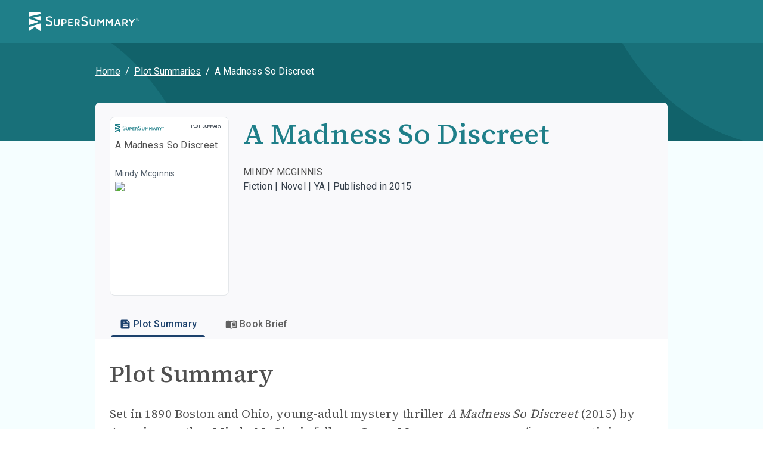

--- FILE ---
content_type: text/html; charset=utf-8
request_url: https://www.supersummary.com/a-madness-so-discreet/summary/
body_size: 25279
content:
<!DOCTYPE html><html lang="en"><head><meta charSet="utf-8" data-next-head=""/><link rel="shortcut icon" href="/favicon.ico/favicon-32x32.png" data-next-head=""/><link rel="icon" href="/favicon.ico/favicon.ico" data-next-head=""/><meta name="viewport" content="width=device-width, initial-scale=1, shrink-to-fit=no" data-next-head=""/><meta http-equiv="Content-Security-Policy" content="block-all-mixed-content" data-next-head=""/><link rel="icon" sizes="192x192" href="/favicon.ico/android-icon-192x192.png" data-next-head=""/><link rel="apple-touch-icon" href="/favicon.ico/apple-icon-180x180.png" data-next-head=""/><link rel="manifest" href="/manifest.json" data-next-head=""/><link rel="sitemap" type="application/xml" title="Sitemap" href="/sitemap.xml" data-next-head=""/><meta name="twitter:card" content="summary" data-next-head=""/><meta name="twitter:site" content="@SuperSummary" data-next-head=""/><meta name="twitter:creator" content="@SuperSummary" data-next-head=""/><meta property="og:image" content="https://supersummary.com/social-share-cover.png" data-next-head=""/><meta property="og:image:alt" content="SuperSummary" data-next-head=""/><meta property="og:image:type" content="image/png" data-next-head=""/><meta property="og:image:width" content="1120" data-next-head=""/><meta property="og:image:height" content="630" data-next-head=""/><meta property="og:locale" content="en_US" data-next-head=""/><meta property="og:site_name" content="SuperSummary" data-next-head=""/><link rel="canonical" href="https://www.supersummary.com/a-madness-so-discreet/summary/" data-next-head=""/><meta name="description" content="Thanks for exploring this SuperSummary Plot Summary of “A Madness So Discreet” by Mindy Mcginnis. A modern alternative to SparkNotes and CliffsNotes, SuperSummary offers high-quality Study Guides with detailed chapter summaries and analysis of major themes, characters, and more." data-next-head=""/><meta property="og:description" content="Thanks for exploring this SuperSummary Plot Summary of “A Madness So Discreet” by Mindy Mcginnis. A modern alternative to SparkNotes and CliffsNotes, SuperSummary offers high-quality Study Guides with detailed chapter summaries and analysis of major themes, characters, and more." data-next-head=""/><meta property="og:url" content="https://supersummary-web-next-production-l3dvc1861-liftventures-dev.vercel.app/a-madness-so-discreet/summary/" data-next-head=""/><meta property="og:type" content="article" data-next-head=""/><script type="application/ld+json" data-next-head="">{"@context":"https://schema.org","@type":"BreadcrumbList","itemListElement":[{"@type":"ListItem","position":1,"name":"Home","item":"https://www.supersummary.com/"},{"@type":"ListItem","position":2,"name":"Plot Summaries","item":"https://www.supersummary.com/plot-summaries/A/"},{"@type":"ListItem","position":3,"name":"A Madness So Discreet"}]}</script><title data-next-head="">A Madness So Discreet Summary | SuperSummary</title><meta name="robots" content="index,follow" data-next-head=""/><meta property="og:title" content="A Madness So Discreet Summary | SuperSummary" data-next-head=""/><link rel="preload" href="/_next/static/media/97ac91773d3121b2-s.p.woff2" as="font" type="font/woff2" crossorigin=""/><style data-emotion="css-global 1g9tjup">html{-webkit-font-smoothing:antialiased;-moz-osx-font-smoothing:grayscale;box-sizing:border-box;-webkit-text-size-adjust:100%;}*,*::before,*::after{box-sizing:inherit;}strong,b{font-weight:500;}body{margin:0;color:var(--mui-palette-text-primary);font-family:'Roboto','Roboto Fallback',sans-serif;font-weight:400;font-size:1rem;line-height:1.5;background-color:var(--mui-palette-background-default);}@media print{body{background-color:var(--mui-palette-common-white);}}body::backdrop{background-color:var(--mui-palette-background-default);}</style><style data-emotion="css-global 1y5kilx-#7D8793">:root{--mui-spacing:8px;--mui-shape-borderRadius:4px;--mui-shadows-0:none;--mui-shadows-1:0px 2px 1px -1px rgba(0,0,0,0.2),0px 1px 1px 0px rgba(0,0,0,0.14),0px 1px 3px 0px rgba(0,0,0,0.12);--mui-shadows-2:0px 3px 1px -2px rgba(0,0,0,0.2),0px 2px 2px 0px rgba(0,0,0,0.14),0px 1px 5px 0px rgba(0,0,0,0.12);--mui-shadows-3:0px 3px 3px -2px rgba(0,0,0,0.2),0px 3px 4px 0px rgba(0,0,0,0.14),0px 1px 8px 0px rgba(0,0,0,0.12);--mui-shadows-4:0px 2px 4px -1px rgba(0,0,0,0.2),0px 4px 5px 0px rgba(0,0,0,0.14),0px 1px 10px 0px rgba(0,0,0,0.12);--mui-shadows-5:0px 3px 5px -1px rgba(0,0,0,0.2),0px 5px 8px 0px rgba(0,0,0,0.14),0px 1px 14px 0px rgba(0,0,0,0.12);--mui-shadows-6:0px 3px 5px -1px rgba(0,0,0,0.2),0px 6px 10px 0px rgba(0,0,0,0.14),0px 1px 18px 0px rgba(0,0,0,0.12);--mui-shadows-7:0px 4px 5px -2px rgba(0,0,0,0.2),0px 7px 10px 1px rgba(0,0,0,0.14),0px 2px 16px 1px rgba(0,0,0,0.12);--mui-shadows-8:0px 5px 5px -3px rgba(0,0,0,0.2),0px 8px 10px 1px rgba(0,0,0,0.14),0px 3px 14px 2px rgba(0,0,0,0.12);--mui-shadows-9:0px 5px 6px -3px rgba(0,0,0,0.2),0px 9px 12px 1px rgba(0,0,0,0.14),0px 3px 16px 2px rgba(0,0,0,0.12);--mui-shadows-10:0px 6px 6px -3px rgba(0,0,0,0.2),0px 10px 14px 1px rgba(0,0,0,0.14),0px 4px 18px 3px rgba(0,0,0,0.12);--mui-shadows-11:0px 6px 7px -4px rgba(0,0,0,0.2),0px 11px 15px 1px rgba(0,0,0,0.14),0px 4px 20px 3px rgba(0,0,0,0.12);--mui-shadows-12:0px 7px 8px -4px rgba(0,0,0,0.2),0px 12px 17px 2px rgba(0,0,0,0.14),0px 5px 22px 4px rgba(0,0,0,0.12);--mui-shadows-13:0px 7px 8px -4px rgba(0,0,0,0.2),0px 13px 19px 2px rgba(0,0,0,0.14),0px 5px 24px 4px rgba(0,0,0,0.12);--mui-shadows-14:0px 7px 9px -4px rgba(0,0,0,0.2),0px 14px 21px 2px rgba(0,0,0,0.14),0px 5px 26px 4px rgba(0,0,0,0.12);--mui-shadows-15:0px 8px 9px -5px rgba(0,0,0,0.2),0px 15px 22px 2px rgba(0,0,0,0.14),0px 6px 28px 5px rgba(0,0,0,0.12);--mui-shadows-16:0px 8px 10px -5px rgba(0,0,0,0.2),0px 16px 24px 2px rgba(0,0,0,0.14),0px 6px 30px 5px rgba(0,0,0,0.12);--mui-shadows-17:0px 8px 11px -5px rgba(0,0,0,0.2),0px 17px 26px 2px rgba(0,0,0,0.14),0px 6px 32px 5px rgba(0,0,0,0.12);--mui-shadows-18:0px 9px 11px -5px rgba(0,0,0,0.2),0px 18px 28px 2px rgba(0,0,0,0.14),0px 7px 34px 6px rgba(0,0,0,0.12);--mui-shadows-19:0px 9px 12px -6px rgba(0,0,0,0.2),0px 19px 29px 2px rgba(0,0,0,0.14),0px 7px 36px 6px rgba(0,0,0,0.12);--mui-shadows-20:0px 10px 13px -6px rgba(0,0,0,0.2),0px 20px 31px 3px rgba(0,0,0,0.14),0px 8px 38px 7px rgba(0,0,0,0.12);--mui-shadows-21:0px 10px 13px -6px rgba(0,0,0,0.2),0px 21px 33px 3px rgba(0,0,0,0.14),0px 8px 40px 7px rgba(0,0,0,0.12);--mui-shadows-22:0px 10px 14px -6px rgba(0,0,0,0.2),0px 22px 35px 3px rgba(0,0,0,0.14),0px 8px 42px 7px rgba(0,0,0,0.12);--mui-shadows-23:0px 11px 14px -7px rgba(0,0,0,0.2),0px 23px 36px 3px rgba(0,0,0,0.14),0px 9px 44px 8px rgba(0,0,0,0.12);--mui-shadows-24:0px 11px 15px -7px rgba(0,0,0,0.2),0px 24px 38px 3px rgba(0,0,0,0.14),0px 9px 46px 8px rgba(0,0,0,0.12);--mui-zIndex-mobileStepper:1000;--mui-zIndex-fab:1050;--mui-zIndex-speedDial:1050;--mui-zIndex-appBar:1100;--mui-zIndex-drawer:1200;--mui-zIndex-modal:1300;--mui-zIndex-snackbar:1400;--mui-zIndex-tooltip:1500;--mui-font-displayXL:500 4rem/1.19;--mui-font-displayL:500 3.5rem/1.19;--mui-font-displayM:500 3rem/1.19;--mui-font-displayS:500 2.5rem/1.19;--mui-font-displayXS:500 2.25rem/1.19;--mui-font-headlineL:500 2rem/1.19;--mui-font-headlineM:500 1.5rem/1.19;--mui-font-headlineS:500 1.25rem/1.19;--mui-font-headlineXS:500 1.125rem/1.19;--mui-font-titleL:400 1.5rem/1.19;--mui-font-titleM:400 1.25rem/1.19;--mui-font-titleS:400 1.125rem/1.19;--mui-font-labelL:500 1rem/1.19;--mui-font-labelM:500 0.875rem/1.19;--mui-font-labelS:500 0.625rem/1.19;--mui-font-labelXS:500 0.4375rem/1.19;--mui-font-bodyXL:400 1.25rem/1.53;--mui-font-bodyL:400 1.125rem/1.53;--mui-font-bodyM:400 1rem/1.53;--mui-font-bodyS:400 0.875rem/1.53;--mui-font-bodyXS:400 0.75rem/1.53;--mui-font-h1:300 6rem/1.167 'Roboto','Roboto Fallback',sans-serif;--mui-font-h2:300 3.75rem/1.2 'Roboto','Roboto Fallback',sans-serif;--mui-font-h3:400 3rem/1.167 'Roboto','Roboto Fallback',sans-serif;--mui-font-h4:400 2.125rem/1.235 'Roboto','Roboto Fallback',sans-serif;--mui-font-h5:400 1.5rem/1.334 'Roboto','Roboto Fallback',sans-serif;--mui-font-h6:500 1.25rem/1.6 'Roboto','Roboto Fallback',sans-serif;--mui-font-subtitle1:400 1rem/1.75 'Roboto','Roboto Fallback',sans-serif;--mui-font-subtitle2:500 0.875rem/1.57 'Roboto','Roboto Fallback',sans-serif;--mui-font-body1:400 1rem/1.5 'Roboto','Roboto Fallback',sans-serif;--mui-font-body2:400 0.875rem/1.43 'Roboto','Roboto Fallback',sans-serif;--mui-font-button:500 0.875rem/1.75 'Roboto','Roboto Fallback',sans-serif;--mui-font-caption:400 0.75rem/1.66 'Roboto','Roboto Fallback',sans-serif;--mui-font-overline:400 0.75rem/2.66 'Roboto','Roboto Fallback',sans-serif;--mui-font-inherit:inherit inherit/inherit inherit;}:root,.light{-webkit-print-color-scheme:light;color-scheme:light;--mui-palette-aqua-50:#043C43;--mui-palette-aqua-100:#064147;--mui-palette-aqua-200:#035058;--mui-palette-aqua-300:#11626A;--mui-palette-aqua-400:#1F7F89;--mui-palette-aqua-500:#33A9B5;--mui-palette-aqua-550:#40BCC9;--mui-palette-aqua-600:#2BC8D8;--mui-palette-aqua-650:#006C7A;--mui-palette-aqua-700:#71D7E1;--mui-palette-aqua-800:#9FE2E9;--mui-palette-aqua-900:#B9F1F6;--mui-palette-aqua-925:#d9eaeb;--mui-palette-aqua-950:#E2F9FC;--mui-palette-aqua-990:#F5FEFF;--mui-palette-orange-50:#FCEADD;--mui-palette-orange-100:#F9D4BA;--mui-palette-orange-300:#EF9453;--mui-palette-orange-400:#9F6033;--mui-palette-orange-500:#C77A43;--mui-palette-orange-900:#F9D4BA;--mui-palette-blue-300:#202832;--mui-palette-blue-400:#2D3B4C;--mui-palette-blue-500:#3B4E65;--mui-palette-blue-550:#1e78b8;--mui-palette-blue-600:#486384;--mui-palette-blue-700:#597393;--mui-palette-blue-800:#7C95B4;--mui-palette-neutral-50:#1F2730;--mui-palette-neutral-100:#202832;--mui-palette-neutral-200:#343E49;--mui-palette-neutral-300:#414B57;--mui-palette-neutral-400:#505050;--mui-palette-neutral-550:#54606C;--mui-palette-neutral-600:#646D7B;--mui-palette-neutral-650:#7D8793;--mui-palette-neutral-700:#9BA4AE;--mui-palette-neutral-800:#CCD2D8;--mui-palette-neutral-900:#E4E7EA;--mui-palette-neutral-950:#F2F4F7;--mui-palette-neutral-990:#F9F9FB;--mui-palette-error-200:#690005;--mui-palette-error-300:#93000A;--mui-palette-error-400:#BA1A1A;--mui-palette-error-500:#DE3730;--mui-palette-error-600:#FF5449;--mui-palette-error-700:#FF897D;--mui-palette-error-800:#FFB4AB;--mui-palette-error-900:#FFDAD6;--mui-palette-error-main:#DE3730;--mui-palette-error-light:#93000A;--mui-palette-error-dark:#FF897D;--mui-palette-error-contrastText:#fff;--mui-palette-error-mainChannel:222 55 48;--mui-palette-error-lightChannel:147 0 10;--mui-palette-error-darkChannel:255 137 125;--mui-palette-error-contrastTextChannel:255 255 255;--mui-palette-purple-500:#7e51b6;--mui-palette-purple-600:#8365c7;--mui-palette-purple-900:#ebdbff;--mui-palette-green-100:#F0F8F2;--mui-palette-green-200:#CCE5D3;--mui-palette-green-500:#08873B;--mui-palette-red-100:#FFF1F1;--mui-palette-red-200:#F1D5D5;--mui-palette-red-500:#B82F2F;--mui-palette-magenta-100:#f8e9eb;--mui-palette-magenta-200:#f1d3d7;--mui-palette-magenta-300:#eabdc3;--mui-palette-magenta-400:#e3a7af;--mui-palette-magenta-500:#B06771;--mui-palette-magenta-550:#f6e5e7;--mui-palette-magenta-600:#d9b7bd;--mui-palette-magenta-700:#c5a3aa;--mui-palette-magenta-800:#b18f97;--mui-palette-magenta-900:#9d7b84;--mui-palette-magenta-990:#8e5159;--mui-palette-olive-100:#578243;--mui-palette-olive-500:#D1EBC4;--mui-palette-olive-600:#E8F5E2;--mui-palette-gray-10:#111111;--mui-palette-gray-150:#303030;--mui-palette-gray-300:#616161;--mui-palette-gray-400:#797979;--mui-palette-gray-500:#909090;--mui-palette-gray-700:#BFBFBF;--mui-palette-gray-750:#CFCFCF;--mui-palette-gray-800:#D9D9D9;--mui-palette-gray-850:#E3E3E3;--mui-palette-gray-900:#EDEDED;--mui-palette-gray-950:#F8F8F8;--mui-palette-support-olive-100:#3D5C2F;--mui-palette-support-olive-200:#71A758;--mui-palette-support-olive-300:#8BCD6C;--mui-palette-support-olive-400:#B9E1A7;--mui-palette-support-olive-500:#D1EBC4;--mui-palette-support-olive-600:#E8F5E2;--mui-palette-support-indigo-100:#1C416C;--mui-palette-support-indigo-200:#25568E;--mui-palette-support-indigo-300:#2E6AB0;--mui-palette-support-indigo-400:#79A0CD;--mui-palette-support-indigo-500:#B1C8E3;--mui-palette-support-indigo-600:#D6E3F2;--mui-palette-support-magenta-100:#8E5159;--mui-palette-support-magenta-200:#B06771;--mui-palette-support-magenta-300:#D37E89;--mui-palette-support-magenta-600:#F6E5E7;--mui-palette-support-orange-100:#9F6033;--mui-palette-support-orange-200:#C77A43;--mui-palette-support-orange-600:#FCEADD;--mui-palette-support-aqua-100:#01434B;--mui-palette-support-aqua-200:#006C7A;--mui-palette-support-aqua-300:#27929E;--mui-palette-support-aqua-500:#90D0D7;--mui-palette-support-aqua-600:#CFEBEE;--mui-palette-support-gray-200:#616161;--mui-palette-support-gray-300:#909090;--mui-palette-support-gray-600:#EDEDED;--mui-palette-primary-main:#1F7F89;--mui-palette-primary-light:#33A9B5;--mui-palette-primary-dark:rgb(21, 88, 95);--mui-palette-primary-contrastText:#fff;--mui-palette-primary-mainChannel:31 127 137;--mui-palette-primary-lightChannel:51 169 181;--mui-palette-primary-darkChannel:21 88 95;--mui-palette-primary-contrastTextChannel:255 255 255;--mui-palette-secondary-main:#FFFFFF;--mui-palette-secondary-light:rgb(255, 255, 255);--mui-palette-secondary-dark:rgb(178, 178, 178);--mui-palette-secondary-contrastText:rgba(0, 0, 0, 0.87);--mui-palette-secondary-mainChannel:255 255 255;--mui-palette-secondary-lightChannel:255 255 255;--mui-palette-secondary-darkChannel:178 178 178;--mui-palette-secondary-contrastTextChannel:0 0 0;--mui-palette-text-primary:#505050;--mui-palette-text-secondary:#343E49;--mui-palette-text-subtitle:#54606C;--mui-palette-text-label:#7D8793;--mui-palette-text-highlight:#1F7F89;--mui-palette-text-disabled:rgba(0, 0, 0, 0.38);--mui-palette-text-primaryChannel:80 80 80;--mui-palette-text-secondaryChannel:52 62 73;--mui-palette-background-default:#FFFFFF;--mui-palette-background-paper:#F9F9FB;--mui-palette-background-offPaper:#E4E7EA;--mui-palette-background-secondary:#1F7F89;--mui-palette-background-defaultChannel:255 255 255;--mui-palette-background-paperChannel:249 249 251;--mui-palette-border-dark:#9BA4AE;--mui-palette-border-main:#CCD2D8;--mui-palette-border-light:#E4E7EA;--mui-palette-border-mainChannel:204 210 216;--mui-palette-border-lightChannel:228 231 234;--mui-palette-border-darkChannel:155 164 174;--mui-palette-shadow:#000;--mui-palette-common-black:#000;--mui-palette-common-white:#fff;--mui-palette-common-background:#fff;--mui-palette-common-onBackground:#000;--mui-palette-common-backgroundChannel:255 255 255;--mui-palette-common-onBackgroundChannel:0 0 0;--mui-palette-warning-main:#ed6c02;--mui-palette-warning-light:#ff9800;--mui-palette-warning-dark:#e65100;--mui-palette-warning-contrastText:#fff;--mui-palette-warning-mainChannel:237 108 2;--mui-palette-warning-lightChannel:255 152 0;--mui-palette-warning-darkChannel:230 81 0;--mui-palette-warning-contrastTextChannel:255 255 255;--mui-palette-info-main:#0288d1;--mui-palette-info-light:#03a9f4;--mui-palette-info-dark:#01579b;--mui-palette-info-contrastText:#fff;--mui-palette-info-mainChannel:2 136 209;--mui-palette-info-lightChannel:3 169 244;--mui-palette-info-darkChannel:1 87 155;--mui-palette-info-contrastTextChannel:255 255 255;--mui-palette-success-main:#2e7d32;--mui-palette-success-light:#4caf50;--mui-palette-success-dark:#1b5e20;--mui-palette-success-contrastText:#fff;--mui-palette-success-mainChannel:46 125 50;--mui-palette-success-lightChannel:76 175 80;--mui-palette-success-darkChannel:27 94 32;--mui-palette-success-contrastTextChannel:255 255 255;--mui-palette-grey-50:#fafafa;--mui-palette-grey-100:#f5f5f5;--mui-palette-grey-200:#eeeeee;--mui-palette-grey-300:#e0e0e0;--mui-palette-grey-400:#bdbdbd;--mui-palette-grey-500:#9e9e9e;--mui-palette-grey-600:#757575;--mui-palette-grey-700:#616161;--mui-palette-grey-800:#424242;--mui-palette-grey-900:#212121;--mui-palette-grey-A100:#f5f5f5;--mui-palette-grey-A200:#eeeeee;--mui-palette-grey-A400:#bdbdbd;--mui-palette-grey-A700:#616161;--mui-palette-divider:rgba(0, 0, 0, 0.12);--mui-palette-action-active:rgba(0, 0, 0, 0.54);--mui-palette-action-hover:rgba(0, 0, 0, 0.04);--mui-palette-action-hoverOpacity:0.04;--mui-palette-action-selected:rgba(0, 0, 0, 0.08);--mui-palette-action-selectedOpacity:0.08;--mui-palette-action-disabled:rgba(0, 0, 0, 0.26);--mui-palette-action-disabledBackground:rgba(0, 0, 0, 0.12);--mui-palette-action-disabledOpacity:0.38;--mui-palette-action-focus:rgba(0, 0, 0, 0.12);--mui-palette-action-focusOpacity:0.12;--mui-palette-action-activatedOpacity:0.12;--mui-palette-action-activeChannel:0 0 0;--mui-palette-action-selectedChannel:0 0 0;--mui-palette-Alert-errorColor:rgb(58, 0, 4);--mui-palette-Alert-infoColor:rgb(1, 67, 97);--mui-palette-Alert-successColor:rgb(30, 70, 32);--mui-palette-Alert-warningColor:rgb(102, 60, 0);--mui-palette-Alert-errorFilledBg:var(--mui-palette-error-main, #DE3730);--mui-palette-Alert-infoFilledBg:var(--mui-palette-info-main, #0288d1);--mui-palette-Alert-successFilledBg:var(--mui-palette-success-main, #2e7d32);--mui-palette-Alert-warningFilledBg:var(--mui-palette-warning-main, #ed6c02);--mui-palette-Alert-errorFilledColor:#fff;--mui-palette-Alert-infoFilledColor:#fff;--mui-palette-Alert-successFilledColor:#fff;--mui-palette-Alert-warningFilledColor:#fff;--mui-palette-Alert-errorStandardBg:rgb(244, 229, 230);--mui-palette-Alert-infoStandardBg:rgb(229, 246, 253);--mui-palette-Alert-successStandardBg:rgb(237, 247, 237);--mui-palette-Alert-warningStandardBg:rgb(255, 244, 229);--mui-palette-Alert-errorIconColor:var(--mui-palette-error-main, #DE3730);--mui-palette-Alert-infoIconColor:var(--mui-palette-info-main, #0288d1);--mui-palette-Alert-successIconColor:var(--mui-palette-success-main, #2e7d32);--mui-palette-Alert-warningIconColor:var(--mui-palette-warning-main, #ed6c02);--mui-palette-AppBar-defaultBg:var(--mui-palette-grey-100, #f5f5f5);--mui-palette-Avatar-defaultBg:var(--mui-palette-grey-400, #bdbdbd);--mui-palette-Button-inheritContainedBg:var(--mui-palette-grey-300, #e0e0e0);--mui-palette-Button-inheritContainedHoverBg:var(--mui-palette-grey-A100, #f5f5f5);--mui-palette-Chip-defaultBorder:var(--mui-palette-grey-400, #bdbdbd);--mui-palette-Chip-defaultAvatarColor:var(--mui-palette-grey-700, #616161);--mui-palette-Chip-defaultIconColor:var(--mui-palette-grey-700, #616161);--mui-palette-FilledInput-bg:rgba(0, 0, 0, 0.06);--mui-palette-FilledInput-hoverBg:rgba(0, 0, 0, 0.09);--mui-palette-FilledInput-disabledBg:rgba(0, 0, 0, 0.12);--mui-palette-LinearProgress-primaryBg:rgb(169, 206, 210);--mui-palette-LinearProgress-secondaryBg:rgb(255, 255, 255);--mui-palette-LinearProgress-errorBg:rgb(242, 179, 176);--mui-palette-LinearProgress-infoBg:rgb(158, 209, 237);--mui-palette-LinearProgress-successBg:rgb(175, 205, 177);--mui-palette-LinearProgress-warningBg:rgb(248, 199, 158);--mui-palette-Skeleton-bg:rgba(var(--mui-palette-text-primaryChannel, undefined) / 0.11);--mui-palette-Slider-primaryTrack:rgb(169, 206, 210);--mui-palette-Slider-secondaryTrack:rgb(255, 255, 255);--mui-palette-Slider-errorTrack:rgb(242, 179, 176);--mui-palette-Slider-infoTrack:rgb(158, 209, 237);--mui-palette-Slider-successTrack:rgb(175, 205, 177);--mui-palette-Slider-warningTrack:rgb(248, 199, 158);--mui-palette-SnackbarContent-bg:rgb(50, 50, 50);--mui-palette-SnackbarContent-color:#fff;--mui-palette-SpeedDialAction-fabHoverBg:rgb(211, 211, 213);--mui-palette-StepConnector-border:var(--mui-palette-grey-400, #bdbdbd);--mui-palette-StepContent-border:var(--mui-palette-grey-400, #bdbdbd);--mui-palette-Switch-defaultColor:var(--mui-palette-common-white, #fff);--mui-palette-Switch-defaultDisabledColor:var(--mui-palette-grey-100, #f5f5f5);--mui-palette-Switch-primaryDisabledColor:rgb(169, 206, 210);--mui-palette-Switch-secondaryDisabledColor:rgb(255, 255, 255);--mui-palette-Switch-errorDisabledColor:rgb(242, 179, 176);--mui-palette-Switch-infoDisabledColor:rgb(158, 209, 237);--mui-palette-Switch-successDisabledColor:rgb(175, 205, 177);--mui-palette-Switch-warningDisabledColor:rgb(248, 199, 158);--mui-palette-TableCell-border:rgba(224, 224, 224, 1);--mui-palette-Tooltip-bg:rgba(97, 97, 97, 0.92);--mui-palette-dividerChannel:0 0 0;--mui-opacity-inputPlaceholder:0.42;--mui-opacity-inputUnderline:0.42;--mui-opacity-switchTrackDisabled:0.12;--mui-opacity-switchTrack:0.38;}</style><style data-emotion="css 1ld7ecm 4vd66u rz1b1z zuzht1 1tq81sp 6su6fj nn640c 1twpfem 1ysfcm3 18yfqgt 1hv1v4w 1c3boil 75wj9w 18bg1a2 1g07ykr wddosv 14et7tc 6fqz9x 51eq8m 1qsits3 1nd5pgh 740zvq 1re1wev ci7t4l c9trnw xshxxz 105yt2g 2gunoy 1xbki2r 1bs6sa7 1hhv8no 1atidun 1n5khr6 1yl4gnp d74axs 1843bld 1hmspbh 8hok17 142zfio 16gyhfl 1m98fjb 1an2nnx 1wxaqej 1vops0p zrgcv3 1euxt1o 8q9zg7 19j154h 1xv3pgi rx7u1w odj058 uxbyzd w94xpu 162tvoi 19b5gl 1q72gpw vmn7jq wjo5b3 emwlso 1il3suw 1p1kwtf cpbwri 5z3965 xf2jzg a4tfnm 1dp9uoc hxgtw5 1b9str3 1th8nwu jymnv0 pds2a lfkjgj 1s6qtgk ttbut 1dd697r gtbz9h 1fryzx3 jusa58 9nyh24 1k60zum 1ly54wa ln17pv 1t8raj9 1wt5usw 1y6h0ib w13pib 4g6ai3 1l1rts7 14z257h 1f66t2m 5bu0rj 1a2hgo2 pr02au df2ly9 1qn7nfd jujps1 iguwhy">.css-1ld7ecm{min-height:100vh;width:100%;background-color:var(--mui-palette-background-default);}@media print{.css-1ld7ecm{min-height:auto;}}.css-4vd66u{display:contents;}.css-4vd66u>*{-webkit-transition:-webkit-transform 0.1s linear!important;transition:transform 0.1s linear!important;-webkit-transform:translateY(calc(0% + 0px));-moz-transform:translateY(calc(0% + 0px));-ms-transform:translateY(calc(0% + 0px));transform:translateY(calc(0% + 0px));}@media print{.css-4vd66u{display:none;}}.css-rz1b1z{background-color:var(--mui-palette-background-paper);color:var(--mui-palette-text-primary);-webkit-transition:box-shadow 300ms cubic-bezier(0.4, 0, 0.2, 1) 0ms;transition:box-shadow 300ms cubic-bezier(0.4, 0, 0.2, 1) 0ms;box-shadow:var(--Paper-shadow);background-image:var(--Paper-overlay);display:-webkit-box;display:-webkit-flex;display:-ms-flexbox;display:flex;-webkit-flex-direction:column;-ms-flex-direction:column;flex-direction:column;width:100%;box-sizing:border-box;-webkit-flex-shrink:0;-ms-flex-negative:0;flex-shrink:0;position:fixed;z-index:var(--mui-zIndex-appBar);top:0;left:auto;right:0;--AppBar-background:var(--mui-palette-primary-main);--AppBar-color:var(--mui-palette-primary-contrastText);background-color:var(--AppBar-background);color:var(--AppBar-color);max-width:100vw;z-index:1199;left:0;}@media print{.css-rz1b1z{position:absolute;}}@media (min-width:0px){.css-zuzht1{padding-left:calc(2 * var(--mui-spacing));padding-right:calc(2 * var(--mui-spacing));}}@media (min-width:960px){.css-zuzht1{padding-left:calc(6 * var(--mui-spacing));padding-right:calc(6 * var(--mui-spacing));}}.css-1tq81sp{position:relative;display:-webkit-box;display:-webkit-flex;display:-ms-flexbox;display:flex;-webkit-align-items:center;-webkit-box-align:center;-ms-flex-align:center;align-items:center;padding-left:calc(2 * var(--mui-spacing));padding-right:calc(2 * var(--mui-spacing));min-height:56px;}@media (min-width:600px){.css-1tq81sp{padding-left:calc(3 * var(--mui-spacing));padding-right:calc(3 * var(--mui-spacing));}}@media (min-width:0px){@media (orientation: landscape){.css-1tq81sp{min-height:48px;}}}@media (min-width:600px){.css-1tq81sp{min-height:64px;}}.css-1tq81sp.css-1tq81sp{padding:calc(0 * var(--mui-spacing));display:-webkit-box;display:-webkit-flex;display:-ms-flexbox;display:flex;-webkit-box-pack:justify;-webkit-justify-content:space-between;justify-content:space-between;}@media (min-width:0px){.css-1tq81sp.css-1tq81sp{height:56px;}}@media (min-width:960px){.css-1tq81sp.css-1tq81sp{height:72px;}}.css-6su6fj{-webkit-flex-shrink:0;-ms-flex-negative:0;flex-shrink:0;}.css-nn640c{-webkit-text-decoration:none;text-decoration:none;color:inherit;}.css-1twpfem .logo-icon{fill:#FFFFFF;}.css-1twpfem .logo-text{display:block;fill:#FFFFFF;}.css-1ysfcm3{display:-webkit-box;display:-webkit-flex;display:-ms-flexbox;display:flex;}@media (min-width:960px){.css-1ysfcm3{gap:calc(1 * var(--mui-spacing));}}@media (min-width:1280px){.css-1ysfcm3{gap:calc(1.5 * var(--mui-spacing));}}.css-18yfqgt{display:-webkit-box;display:-webkit-flex;display:-ms-flexbox;display:flex;-webkit-flex-direction:column;-ms-flex-direction:column;flex-direction:column;-webkit-align-items:center;-webkit-box-align:center;-ms-flex-align:center;align-items:center;width:100%;padding:0;padding-bottom:calc(6 * var(--mui-spacing));}@media (min-width:960px){.css-18yfqgt{padding-left:calc(0 * var(--mui-spacing));padding-top:calc(72px + calc(1.5 * var(--mui-spacing)));}}@media (max-width:959.95px){.css-18yfqgt{padding-top:calc(56px + calc(1.5 * var(--mui-spacing)));}}@media print{.css-18yfqgt{padding:0!important;}}.css-1hv1v4w{box-sizing:border-box;display:-webkit-box;display:-webkit-flex;display:-ms-flexbox;display:flex;-webkit-box-flex-wrap:wrap;-webkit-flex-wrap:wrap;-ms-flex-wrap:wrap;flex-wrap:wrap;width:100%;-webkit-flex-direction:column;-ms-flex-direction:column;flex-direction:column;width:100%;min-height:calc(100vh - 128px);margin:calc(-2 * var(--mui-spacing)) calc(0 * var(--mui-spacing)) calc(-6 * var(--mui-spacing));padding-bottom:calc(3 * var(--mui-spacing));background:var(--mui-palette-background-default);}.css-1hv1v4w>.MuiGrid-item{max-width:none;}@media print{.css-1hv1v4w{background-color:transparent;}}.css-1hv1v4w.css-1hv1v4w{padding-bottom:0;background-color:var(--mui-palette-aqua-990);}@media print{.css-1hv1v4w{background-color:var(--mui-palette-common-white)!important;}}.css-1c3boil{--BannerHeight:calc(21 * var(--mui-spacing));position:absolute;z-index:0;overflow:hidden;width:100%;right:0;height:var(--BannerHeight);background-color:var(--mui-palette-aqua-300);}@media (max-width:1279.95px){.css-1c3boil{height:31.5rem;}}@media (max-width:959.95px){.css-1c3boil{width:100%;}}@media print{.css-1c3boil{display:none;}}.css-75wj9w{position:absolute;border-radius:50%;opacity:20%;background:var(--mui-palette-aqua-500);left:-350px;top:-60px;}@media (min-width:600px){.css-75wj9w{display:block;height:830px;width:700px;}}@media (max-width:599.95px){.css-75wj9w{opacity:100%;height:790px;width:790px;top:-600px;left:-250px;background:linear-gradient(
      172.63deg,var(--mui-palette-text-highlight) -11.38%,rgba(21,132,132,0) 97.27%
    )!important;}}.css-18bg1a2{position:absolute;border-radius:50%;opacity:20%;background:var(--mui-palette-aqua-500);right:-400px;top:-650px;}@media (min-width:600px){.css-18bg1a2{display:block;height:830px;width:700px;}}@media (max-width:599.95px){.css-18bg1a2{display:none;}}.css-1g07ykr{width:100%;margin-left:auto;box-sizing:border-box;margin-right:auto;padding-left:calc(2 * var(--mui-spacing));padding-right:calc(2 * var(--mui-spacing));position:relative;z-index:1;padding:0!important;}@media (min-width:600px){.css-1g07ykr{padding-left:calc(3 * var(--mui-spacing));padding-right:calc(3 * var(--mui-spacing));}}@media (min-width:1280px){.css-1g07ykr{max-width:1280px;}}@media (min-width:0px){.css-1g07ykr{max-width:100%;}}@media (min-width:960px){.css-1g07ykr{max-width:960px;}}.css-wddosv{width:100%;margin-left:auto;box-sizing:border-box;margin-right:auto;padding-left:calc(2 * var(--mui-spacing));padding-right:calc(2 * var(--mui-spacing));padding:0!important;}@media (min-width:600px){.css-wddosv{padding-left:calc(3 * var(--mui-spacing));padding-right:calc(3 * var(--mui-spacing));}}@media (min-width:1280px){.css-wddosv{max-width:1280px;}}@media (min-width:1280px){.css-wddosv{margin:calc(5 * var(--mui-spacing)) calc(0 * var(--mui-spacing)) calc(5 * var(--mui-spacing));}}@media print{.css-wddosv{margin:0;}}.css-14et7tc{width:100%;text-align:center;margin-bottom:calc(3 * var(--mui-spacing));}@media print{.css-14et7tc{display:none;}}.css-6fqz9x{margin:0;font-family:'Roboto','Roboto Fallback',sans-serif;font-weight:400;font-size:1rem;line-height:1.5;color:var(--mui-palette-text-secondary);color:var(--mui-palette-common-white);}@media (max-width:1279.95px){.css-6fqz9x{padding:calc(2 * var(--mui-spacing)) calc(0 * var(--mui-spacing)) calc(1 * var(--mui-spacing)) calc(0 * var(--mui-spacing));margin-left:calc(2 * var(--mui-spacing));}}.css-51eq8m{display:-webkit-box;display:-webkit-flex;display:-ms-flexbox;display:flex;-webkit-box-flex-wrap:wrap;-webkit-flex-wrap:wrap;-ms-flex-wrap:wrap;flex-wrap:wrap;-webkit-align-items:center;-webkit-box-align:center;-ms-flex-align:center;align-items:center;padding:0;margin:0;list-style:none;}.css-1qsits3{-webkit-text-decoration:underline;text-decoration:underline;color:inherit;}.css-1nd5pgh{display:-webkit-box;display:-webkit-flex;display:-ms-flexbox;display:flex;-webkit-user-select:none;-moz-user-select:none;-ms-user-select:none;user-select:none;margin-left:8px;margin-right:8px;}.css-740zvq{margin:0;font-family:'Roboto','Roboto Fallback',sans-serif;font-weight:400;font-size:1rem;line-height:1.5;}.css-1re1wev{box-sizing:border-box;-webkit-flex-direction:row;-ms-flex-direction:row;flex-direction:row;border-radius:8px;overflow:hidden;background:var(--mui-palette-background-default);}@media (min-width:600px){.css-1re1wev{margin-bottom:calc(5 * var(--mui-spacing));}}@media (max-width:599.95px){.css-1re1wev{margin-bottom:calc(2.5 * var(--mui-spacing));}}@media (max-width:959.95px){.css-1re1wev{border-radius:0;}}.css-ci7t4l{background:var(--mui-palette-background-paper);max-width:100%;}@media (min-width:600px){.css-ci7t4l{margin-bottom:calc(10 * var(--mui-spacing));}}@media (max-width:599.95px){.css-ci7t4l{margin-bottom:calc(8 * var(--mui-spacing));}}@media print{.css-ci7t4l{margin-bottom:0;}}.css-c9trnw{min-width:0;box-sizing:border-box;}@media print{.css-c9trnw{display:none;}}.css-xshxxz{width:100%;margin-left:auto;box-sizing:border-box;margin-right:auto;padding-left:calc(2 * var(--mui-spacing));padding-right:calc(2 * var(--mui-spacing));display:-webkit-box;display:-webkit-flex;display:-ms-flexbox;display:flex;padding:calc(3 * var(--mui-spacing));background-color:var(--mui-palette-background-paper);}@media (min-width:600px){.css-xshxxz{padding-left:calc(3 * var(--mui-spacing));padding-right:calc(3 * var(--mui-spacing));}}@media (min-width:1280px){.css-xshxxz{max-width:1280px;}}@media print{.css-xshxxz{display:none;}}.css-105yt2g{width:100%;margin-left:auto;box-sizing:border-box;margin-right:auto;padding-left:calc(2 * var(--mui-spacing));padding-right:calc(2 * var(--mui-spacing));max-width:200px!important;padding:0!important;margin-right:calc(3 * var(--mui-spacing));-webkit-flex:1;-ms-flex:1;flex:1;}@media (min-width:600px){.css-105yt2g{padding-left:calc(3 * var(--mui-spacing));padding-right:calc(3 * var(--mui-spacing));}}@media (min-width:1280px){.css-105yt2g{max-width:1280px;}}@media (max-width:1279.95px){.css-105yt2g{display:none;}}@media (min-width:1280px){.css-105yt2g{display:-webkit-box;display:-webkit-flex;display:-ms-flexbox;display:flex;}}.css-2gunoy{position:relative;padding:0;width:200px!important;height:300px!important;}.css-1xbki2r{box-sizing:border-box;display:-webkit-box;display:-webkit-flex;display:-ms-flexbox;display:flex;-webkit-box-flex-wrap:wrap;-webkit-flex-wrap:wrap;-ms-flex-wrap:wrap;flex-wrap:wrap;width:100%;-webkit-flex-direction:column;-ms-flex-direction:column;flex-direction:column;padding:calc(1 * var(--mui-spacing));margin-bottom:calc(1 * var(--mui-spacing));padding:calc(1 * var(--mui-spacing)) calc(1 * var(--mui-spacing));background-color:var(--mui-palette-background-default);border:solid 1px var(--mui-palette-background-paper);border-radius:8px;box-shadow:0px 1px 1px 0px rgb(from var(--mui-palette-shadow) r g b / 25%);-webkit-box-pack:justify;-webkit-justify-content:space-between;justify-content:space-between;min-width:200px!important;min-height:300px!important;width:200px!important;height:300px!important;border-color:var(--mui-palette-border-light);}.css-1xbki2r>.MuiGrid-item{max-width:none;}@media (max-width:959.95px){.css-1xbki2r{padding:calc(1 * var(--mui-spacing))!important;}}.css-1bs6sa7{--Grid-columns:12;--Grid-columnSpacing:calc(0 * var(--mui-spacing));--Grid-rowSpacing:calc(0 * var(--mui-spacing));-webkit-flex-direction:row;-ms-flex-direction:row;flex-direction:row;min-width:0;box-sizing:border-box;display:-webkit-box;display:-webkit-flex;display:-ms-flexbox;display:flex;-webkit-box-flex-wrap:wrap;-webkit-flex-wrap:wrap;-ms-flex-wrap:wrap;flex-wrap:wrap;gap:var(--Grid-rowSpacing) var(--Grid-columnSpacing);-webkit-box-pack:justify;-webkit-justify-content:space-between;justify-content:space-between;-webkit-align-items:center;-webkit-box-align:center;-ms-flex-align:center;align-items:center;}.css-1bs6sa7 >*{--Grid-parent-columns:12;}.css-1bs6sa7 >*{--Grid-parent-columnSpacing:calc(0 * var(--mui-spacing));}.css-1bs6sa7 >*{--Grid-parent-rowSpacing:calc(0 * var(--mui-spacing));}.css-1hhv8no{min-width:0;box-sizing:border-box;position:relative;height:14px;width:80px;text-align:left;}.css-1hhv8no img{position:absolute;}.css-1atidun .logo-icon{fill:#1F7F89;}.css-1atidun .logo-text{display:block;fill:#1F7F89;}.css-1n5khr6{min-width:0;box-sizing:border-box;}.css-1yl4gnp{display:-webkit-box;display:-webkit-flex;display:-ms-flexbox;display:flex;-webkit-align-items:end;-webkit-box-align:end;-ms-flex-align:end;align-items:end;}.css-d74axs{margin:0;font-size:0.4375rem;font-weight:500;line-height:1.19;border-radius:2px;padding:2px 3px;overflow:hidden;text-overflow:ellipsis;white-space:initial;display:-webkit-box;-webkit-line-clamp:1;-webkit-box-orient:vertical;color:var(--mui-palette-text-secondary);text-transform:uppercase;}*:where(.light) .css-d74axs{color:var(--mui-palette-text-secondary);background-color:var(--mui-palette-background-offPaper);}.css-1843bld{min-width:0;box-sizing:border-box;margin-top:calc(1 * var(--mui-spacing));height:44px;text-align:left;}.css-1hmspbh{margin:0;font-family:'Roboto','Roboto Fallback',sans-serif;font-weight:400;font-size:1rem;line-height:1.5;font-size:1rem;font-weight:400;line-height:1.53;letter-spacing:0.25px;color:var(--mui-palette-text-primary);line-height:1.25;overflow:hidden;text-overflow:ellipsis;white-space:initial;display:-webkit-box;-webkit-line-clamp:2;-webkit-box-orient:vertical;}.css-8hok17{min-width:0;box-sizing:border-box;height:14px;text-align:left;}.css-142zfio{margin:0;font-size:0.875rem;font-weight:400;line-height:1.53;letter-spacing:0.25px;color:var(--mui-palette-text-primary);line-height:1;padding:0;color:var(--mui-palette-text-subtitle);overflow:hidden;text-overflow:ellipsis;white-space:initial;display:-webkit-box;-webkit-line-clamp:1;-webkit-box-orient:vertical;}.css-142zfio a{color:inherit;}.css-142zfio span{padding:0;}.css-16gyhfl{min-width:0;box-sizing:border-box;width:100%;padding:0!important;}.css-1m98fjb{padding:0;border-radius:0 0 8px 8px;width:100%;height:100%;}.css-1an2nnx{box-sizing:border-box;display:-webkit-box;display:-webkit-flex;display:-ms-flexbox;display:flex;-webkit-box-flex-wrap:wrap;-webkit-flex-wrap:wrap;-ms-flex-wrap:wrap;flex-wrap:wrap;width:100%;-webkit-flex-direction:column;-ms-flex-direction:column;flex-direction:column;margin:0;-webkit-flex:1;-ms-flex:1;flex:1;gap:calc(1 * var(--mui-spacing));}.css-1an2nnx>.MuiGrid-item{max-width:none;}@media (max-width:1279.95px){.css-1an2nnx{text-align:center;-webkit-align-items:center;-webkit-box-align:center;-ms-flex-align:center;align-items:center;}}@media (min-width:1280px){.css-1an2nnx{text-align:left;}}.css-1wxaqej{box-sizing:border-box;margin:0;-webkit-flex-direction:row;-ms-flex-direction:row;flex-direction:row;}.css-1vops0p{margin:0;font-size:3rem;font-weight:500;line-height:1.19;font-family:'Source Serif 4','Source Serif 4 Fallback',serif;color:var(--mui-palette-primary-main);color:var(--mui-palette-aqua-400)!important;}@media (min-width:0px){.css-1vops0p{font-size:2.25rem;font-weight:500;line-height:1.19;font-family:'Source Serif 4','Source Serif 4 Fallback',serif;}}@media (min-width:960px){.css-1vops0p{font-size:3rem;font-weight:500;line-height:1.19;font-family:'Source Serif 4','Source Serif 4 Fallback',serif;}}.css-zrgcv3{margin:0;font-size:1.25rem;font-weight:400;line-height:1.53;letter-spacing:0.5px;color:var(--mui-palette-text-secondary);}.css-zrgcv3.css-zrgcv3,.css-zrgcv3 a{font-size:1.25rem;font-weight:400;line-height:1.53;letter-spacing:0.15px;color:var(--mui-palette-text-primary, #505050);padding-left:0;}.css-zrgcv3.css-zrgcv3 a{-webkit-text-decoration:underline!important;text-decoration:underline!important;color:#1F7F89!important;font-weight:400;cursor:pointer;}.css-1euxt1o{position:fixed;top:0px;left:0px;max-height:400px;overflow-y:hidden;z-index:100;display:none;-webkit-flex-direction:column;-ms-flex-direction:column;flex-direction:column;gap:calc(2 * var(--mui-spacing));}.css-8q9zg7{box-sizing:border-box;display:-webkit-box;display:-webkit-flex;display:-ms-flexbox;display:flex;-webkit-box-flex-wrap:wrap;-webkit-flex-wrap:wrap;-ms-flex-wrap:wrap;flex-wrap:wrap;width:100%;margin:0;-webkit-flex-direction:column;-ms-flex-direction:column;flex-direction:column;gap:calc(3 * var(--mui-spacing));}.css-8q9zg7>.MuiGrid-item{max-width:none;}.css-19j154h{margin:0;font-size:1rem;font-weight:400;line-height:1.53;letter-spacing:0.25px;color:var(--mui-palette-text-primary);line-height:1;padding:0;color:var(--mui-palette-text-primary);text-transform:uppercase;}.css-19j154h a{color:inherit;}.css-19j154h span{padding:0;}.css-1xv3pgi{margin:0;font-size:1rem;font-weight:400;line-height:1.53;letter-spacing:0.25px;color:var(--mui-palette-text-secondary);}.css-rx7u1w{min-width:0;box-sizing:border-box;}@media (min-width:0px){.css-rx7u1w{padding-left:calc(1 * var(--mui-spacing));}}@media (min-width:960px){.css-rx7u1w{padding-left:calc(3 * var(--mui-spacing));}}.css-odj058{--Grid-columns:12;--Grid-columnSpacing:calc(0 * var(--mui-spacing));--Grid-rowSpacing:calc(0 * var(--mui-spacing));-webkit-flex-direction:row;-ms-flex-direction:row;flex-direction:row;min-width:0;box-sizing:border-box;display:-webkit-box;display:-webkit-flex;display:-ms-flexbox;display:flex;-webkit-box-flex-wrap:wrap;-webkit-flex-wrap:wrap;-ms-flex-wrap:wrap;flex-wrap:wrap;gap:var(--Grid-rowSpacing) var(--Grid-columnSpacing);gap:calc(1 * var(--mui-spacing));}.css-odj058 >*{--Grid-parent-columns:12;}.css-odj058 >*{--Grid-parent-columnSpacing:calc(0 * var(--mui-spacing));}.css-odj058 >*{--Grid-parent-rowSpacing:calc(0 * var(--mui-spacing));}@media (min-width:960px){.css-odj058{padding:0;}}@media (max-width:959.95px){.css-odj058{margin-top:calc(1 * var(--mui-spacing));padding:calc(0 * var(--mui-spacing)) calc(0 * var(--mui-spacing)) calc(0 * var(--mui-spacing)) calc(2 * var(--mui-spacing));border-bottom:1px solid var(--mui-palette-border-main);}}@media print{.css-odj058{display:none;}}.css-uxbyzd{overflow:hidden;min-height:48px;-webkit-overflow-scrolling:touch;display:-webkit-box;display:-webkit-flex;display:-ms-flexbox;display:flex;--color:#1C416C;--border-width:2px;--height:48px;--horizontal-padding:calc(
    calc(2 * var(--mui-spacing)) - var(
        --border-width
      )
  );}@media (max-width:599.95px){.css-uxbyzd .MuiTabs-scrollButtons{display:none;}}.css-uxbyzd .MuiTab-root{color:#616161;border:var(--border-width) solid transparent;border-radius:8px 8px 0 0;height:var(--height);min-height:var(--height);min-width:56px;padding:0 var(--horizontal-padding);margin-right:calc(2 * var(--mui-spacing));}.css-uxbyzd .MuiTab-root:last-of-type{margin-right:0;}@media (pointer:fine){.css-uxbyzd .MuiTab-root:hover{background-color:#E9F0F9;}}.css-uxbyzd .MuiTab-root:active{background-color:#F4F7FC;}.css-uxbyzd .MuiTab-root.Mui-selected{color:var(--color);}.css-uxbyzd .MuiTab-root.Mui-focusVisible{border:var(--border-width) solid var(--color);}.css-uxbyzd .MuiTab-root:disabled{color:#BFBFBF;}.css-uxbyzd .MuiTab-root .MuiTab-icon{margin-right:calc(0.5 * var(--mui-spacing));}.css-uxbyzd .MuiTabs-indicator{height:4px;border-radius:4px 4px 0 0;background-color:var(--color);}.css-uxbyzd .MuiTabScrollButton-root.Mui-disabled{display:none;}.css-w94xpu{position:relative;display:inline-block;-webkit-flex:1 1 auto;-ms-flex:1 1 auto;flex:1 1 auto;white-space:nowrap;overflow-x:hidden;width:100%;}.css-162tvoi{display:-webkit-box;display:-webkit-flex;display:-ms-flexbox;display:flex;}.css-19b5gl{display:-webkit-inline-box;display:-webkit-inline-flex;display:-ms-inline-flexbox;display:inline-flex;-webkit-align-items:center;-webkit-box-align:center;-ms-flex-align:center;align-items:center;-webkit-box-pack:center;-ms-flex-pack:center;-webkit-justify-content:center;justify-content:center;position:relative;box-sizing:border-box;-webkit-tap-highlight-color:transparent;background-color:transparent;outline:0;border:0;margin:0;border-radius:0;padding:0;cursor:pointer;-webkit-user-select:none;-moz-user-select:none;-ms-user-select:none;user-select:none;vertical-align:middle;-moz-appearance:none;-webkit-appearance:none;-webkit-text-decoration:none;text-decoration:none;color:inherit;font-family:'Roboto','Roboto Fallback',sans-serif;font-weight:500;font-size:0.875rem;line-height:1.25;text-transform:uppercase;max-width:360px;min-width:90px;position:relative;min-height:48px;-webkit-flex-shrink:0;-ms-flex-negative:0;flex-shrink:0;padding:12px 16px;overflow:hidden;white-space:normal;text-align:center;-webkit-flex-direction:row;-ms-flex-direction:row;flex-direction:row;min-height:72px;padding-top:9px;padding-bottom:9px;color:var(--mui-palette-text-secondary);text-transform:capitalize;font-size:1rem;font-weight:500;line-height:1.5;letter-spacing:0.25px;}.css-19b5gl::-moz-focus-inner{border-style:none;}.css-19b5gl.Mui-disabled{pointer-events:none;cursor:default;}@media print{.css-19b5gl{-webkit-print-color-adjust:exact;color-adjust:exact;}}.css-19b5gl>.MuiTab-icon{margin-right:calc(1 * var(--mui-spacing));}.css-19b5gl.Mui-selected{color:var(--mui-palette-primary-main);}.css-19b5gl.Mui-disabled{color:var(--mui-palette-text-disabled);}.css-1q72gpw{-webkit-user-select:none;-moz-user-select:none;-ms-user-select:none;user-select:none;width:1em;height:1em;display:inline-block;-webkit-flex-shrink:0;-ms-flex-negative:0;flex-shrink:0;-webkit-transition:fill 300ms cubic-bezier(0.4, 0, 0.2, 1) 0ms;transition:fill 300ms cubic-bezier(0.4, 0, 0.2, 1) 0ms;fill:currentColor;font-size:1.5rem;height:20px;width:20px;}.css-vmn7jq{position:absolute;height:2px;bottom:0;width:100%;-webkit-transition:all 300ms cubic-bezier(0.4, 0, 0.2, 1) 0ms;transition:all 300ms cubic-bezier(0.4, 0, 0.2, 1) 0ms;background-color:var(--mui-palette-primary-main);}.css-wjo5b3{box-sizing:border-box;display:-webkit-box;display:-webkit-flex;display:-ms-flexbox;display:flex;-webkit-box-flex-wrap:wrap;-webkit-flex-wrap:wrap;-ms-flex-wrap:wrap;flex-wrap:wrap;width:100%;-webkit-flex-direction:row;-ms-flex-direction:row;flex-direction:row;background:var(--mui-palette-background-default);}@media (min-width:600px){.css-wjo5b3{padding:calc(4.5 * var(--mui-spacing)) calc(3 * var(--mui-spacing)) calc(5 * var(--mui-spacing)) calc(3 * var(--mui-spacing));}}@media (max-width:599.95px){.css-wjo5b3{padding:calc(4.5 * var(--mui-spacing)) calc(2 * var(--mui-spacing)) calc(0 * var(--mui-spacing)) calc(2 * var(--mui-spacing));}}@media print{.css-wjo5b3{padding:0;}}.css-emwlso{box-sizing:border-box;margin:0;-webkit-flex-direction:row;-ms-flex-direction:row;flex-direction:row;padding-bottom:calc(3.5 * var(--mui-spacing));}@media (min-width:0px){.css-emwlso{font-size:2rem;font-weight:500;line-height:1.19;font-family:'Source Serif 4','Source Serif 4 Fallback',serif;}}@media (min-width:960px){.css-emwlso{font-family:'Source Serif 4','Source Serif 4 Fallback',serif;}.css-emwlso.css-emwlso{font-size:2.5rem;font-weight:500;line-height:1.19;color:var(--mui-text-secondary);}}.css-1il3suw{box-sizing:border-box;margin:0;-webkit-flex-direction:row;-ms-flex-direction:row;flex-direction:row;}.css-1il3suw div{padding:0;}.css-1p1kwtf{padding:calc(0 * var(--mui-spacing)) calc(0 * var(--mui-spacing)) calc(0 * var(--mui-spacing));}.css-1p1kwtf.css-1p1kwtf blockquote{border-left:3.5px solid var(--mui-palette-primary-light);margin-left:22px;line-height:1.53;font-weight:400;color:var(--mui-palette-text-subtitle);}.css-1p1kwtf.css-1p1kwtf blockquote a{-webkit-text-decoration:underline;text-decoration:underline;font-weight:400;color:var(--mui-palette-text-subtitle)!important;}.css-1p1kwtf.css-1p1kwtf blockquote b,.css-1p1kwtf.css-1p1kwtf blockquote strong{font-weight:700;}.css-cpbwri{margin:0;font-size:1.25rem;font-weight:400;line-height:1.53;letter-spacing:0.5px;font-family:'Source Serif 4','Source Serif 4 Fallback',serif;color:var(--mui-palette-text-secondary);}.css-cpbwri.css-cpbwri,.css-cpbwri a{font-size:1.25rem;font-weight:400;line-height:1.53;letter-spacing:0.15px;color:var(--mui-palette-text-primary, #505050);padding-left:0;}.css-cpbwri.css-cpbwri a{-webkit-text-decoration:underline!important;text-decoration:underline!important;color:#1F7F89!important;font-weight:400;cursor:pointer;}.css-5z3965{box-sizing:border-box;-webkit-flex-direction:row;-ms-flex-direction:row;flex-direction:row;margin-top:calc(5 * var(--mui-spacing));}@media (min-width:600px){.css-5z3965{margin-bottom:calc(16.5 * var(--mui-spacing));}}@media (max-width:599.95px){.css-5z3965{margin-bottom:calc(8 * var(--mui-spacing));}}.css-xf2jzg{width:100%;margin-left:auto;box-sizing:border-box;margin-right:auto;padding-left:calc(2 * var(--mui-spacing));padding-right:calc(2 * var(--mui-spacing));min-width:100%;background:var(--mui-palette-aqua-900);color:var(--mui-palette-secondary-main);padding:calc(3 * var(--mui-spacing));border-radius:calc(1 * var(--mui-spacing));}@media (min-width:600px){.css-xf2jzg{padding-left:calc(3 * var(--mui-spacing));padding-right:calc(3 * var(--mui-spacing));}}@media (min-width:1280px){.css-xf2jzg{max-width:1280px;}}@media print{.css-xf2jzg{display:none;}}.css-a4tfnm{box-sizing:border-box;display:-webkit-box;display:-webkit-flex;display:-ms-flexbox;display:flex;-webkit-box-flex-wrap:wrap;-webkit-flex-wrap:wrap;-ms-flex-wrap:wrap;flex-wrap:wrap;width:100%;-webkit-flex-direction:row;-ms-flex-direction:row;flex-direction:row;}@media (max-width:959.95px){.css-a4tfnm{text-align:center;gap:calc(2 * var(--mui-spacing));-webkit-box-pack:center;-ms-flex-pack:center;-webkit-justify-content:center;justify-content:center;}}.css-1dp9uoc{box-sizing:border-box;margin:0;-webkit-flex-direction:row;-ms-flex-direction:row;flex-direction:row;}@media (min-width:960px){.css-1dp9uoc{-webkit-flex-basis:75%;-ms-flex-preferred-size:75%;flex-basis:75%;-webkit-box-flex:0;-webkit-flex-grow:0;-ms-flex-positive:0;flex-grow:0;max-width:75%;}}@media (min-width:1280px){.css-1dp9uoc{-webkit-flex-basis:75%;-ms-flex-preferred-size:75%;flex-basis:75%;-webkit-box-flex:0;-webkit-flex-grow:0;-ms-flex-positive:0;flex-grow:0;max-width:75%;}}@media (min-width:1440px){.css-1dp9uoc{-webkit-flex-basis:75%;-ms-flex-preferred-size:75%;flex-basis:75%;-webkit-box-flex:0;-webkit-flex-grow:0;-ms-flex-positive:0;flex-grow:0;max-width:75%;}}@media (min-width:1920px){.css-1dp9uoc{-webkit-flex-basis:75%;-ms-flex-preferred-size:75%;flex-basis:75%;-webkit-box-flex:0;-webkit-flex-grow:0;-ms-flex-positive:0;flex-grow:0;max-width:75%;}}.css-hxgtw5{margin:0;font-size:2rem;font-weight:500;line-height:1.19;margin-bottom:calc(2 * var(--mui-spacing));}.css-hxgtw5.css-hxgtw5{color:var(--mui-palette-primary-main);font-weight:500;}.css-1b9str3{margin:0;font-size:1.125rem;font-weight:400;line-height:1.53;letter-spacing:0.25px;}.css-1b9str3.css-1b9str3{color:var(--mui-palette-text-primary);}.css-1th8nwu{box-sizing:border-box;margin:0;-webkit-flex-direction:row;-ms-flex-direction:row;flex-direction:row;-webkit-align-content:center;-ms-flex-line-pack:center;align-content:center;}@media (min-width:600px){.css-1th8nwu{-webkit-flex-basis:100%;-ms-flex-preferred-size:100%;flex-basis:100%;-webkit-box-flex:0;-webkit-flex-grow:0;-ms-flex-positive:0;flex-grow:0;max-width:100%;}}@media (min-width:960px){.css-1th8nwu{-webkit-flex-basis:25%;-ms-flex-preferred-size:25%;flex-basis:25%;-webkit-box-flex:0;-webkit-flex-grow:0;-ms-flex-positive:0;flex-grow:0;max-width:25%;}}@media (min-width:1280px){.css-1th8nwu{-webkit-flex-basis:25%;-ms-flex-preferred-size:25%;flex-basis:25%;-webkit-box-flex:0;-webkit-flex-grow:0;-ms-flex-positive:0;flex-grow:0;max-width:25%;}}@media (min-width:1440px){.css-1th8nwu{-webkit-flex-basis:25%;-ms-flex-preferred-size:25%;flex-basis:25%;-webkit-box-flex:0;-webkit-flex-grow:0;-ms-flex-positive:0;flex-grow:0;max-width:25%;}}@media (min-width:1920px){.css-1th8nwu{-webkit-flex-basis:25%;-ms-flex-preferred-size:25%;flex-basis:25%;-webkit-box-flex:0;-webkit-flex-grow:0;-ms-flex-positive:0;flex-grow:0;max-width:25%;}}@media (max-width:959.95px){.css-1th8nwu{margin-top:calc(3 * var(--mui-spacing));text-align:center;}}@media (min-width:960px){.css-1th8nwu{text-align:right;}}.css-jymnv0{display:-webkit-inline-box;display:-webkit-inline-flex;display:-ms-inline-flexbox;display:inline-flex;-webkit-align-items:center;-webkit-box-align:center;-ms-flex-align:center;align-items:center;-webkit-box-pack:center;-ms-flex-pack:center;-webkit-justify-content:center;justify-content:center;position:relative;box-sizing:border-box;-webkit-tap-highlight-color:transparent;background-color:transparent;outline:0;border:0;margin:0;border-radius:0;padding:0;cursor:pointer;-webkit-user-select:none;-moz-user-select:none;-ms-user-select:none;user-select:none;vertical-align:middle;-moz-appearance:none;-webkit-appearance:none;-webkit-text-decoration:none;text-decoration:none;color:inherit;font-family:'Roboto','Roboto Fallback',sans-serif;font-weight:500;font-size:0.875rem;line-height:1.75;text-transform:uppercase;min-width:64px;padding:6px 16px;border:0;border-radius:var(--mui-shape-borderRadius);-webkit-transition:background-color 250ms cubic-bezier(0.4, 0, 0.2, 1) 0ms,box-shadow 250ms cubic-bezier(0.4, 0, 0.2, 1) 0ms,border-color 250ms cubic-bezier(0.4, 0, 0.2, 1) 0ms,color 250ms cubic-bezier(0.4, 0, 0.2, 1) 0ms;transition:background-color 250ms cubic-bezier(0.4, 0, 0.2, 1) 0ms,box-shadow 250ms cubic-bezier(0.4, 0, 0.2, 1) 0ms,border-color 250ms cubic-bezier(0.4, 0, 0.2, 1) 0ms,color 250ms cubic-bezier(0.4, 0, 0.2, 1) 0ms;color:var(--variant-containedColor);background-color:var(--variant-containedBg);box-shadow:var(--mui-shadows-2);--variant-textColor:var(--mui-palette-primary-main);--variant-outlinedColor:var(--mui-palette-primary-main);--variant-outlinedBorder:rgba(var(--mui-palette-primary-mainChannel) / 0.5);--variant-containedColor:var(--mui-palette-primary-contrastText);--variant-containedBg:var(--mui-palette-primary-main);-webkit-transition:background-color 250ms cubic-bezier(0.4, 0, 0.2, 1) 0ms,box-shadow 250ms cubic-bezier(0.4, 0, 0.2, 1) 0ms,border-color 250ms cubic-bezier(0.4, 0, 0.2, 1) 0ms;transition:background-color 250ms cubic-bezier(0.4, 0, 0.2, 1) 0ms,box-shadow 250ms cubic-bezier(0.4, 0, 0.2, 1) 0ms,border-color 250ms cubic-bezier(0.4, 0, 0.2, 1) 0ms;color:var(--mui-palette-aqua-400);background-color:var(--mui-palette-common-white);max-width:264px;padding:calc(1 * var(--mui-spacing)) calc(3 * var(--mui-spacing));width:100%;background-color:var(--mui-palette-aqua-400);color:var(--mui-palette-common-white);border-radius:8px;text-align:center;}.css-jymnv0::-moz-focus-inner{border-style:none;}.css-jymnv0.Mui-disabled{pointer-events:none;cursor:default;}@media print{.css-jymnv0{-webkit-print-color-adjust:exact;color-adjust:exact;}}.css-jymnv0:hover{-webkit-text-decoration:none;text-decoration:none;}.css-jymnv0.Mui-disabled{color:var(--mui-palette-action-disabled);}.css-jymnv0:hover{box-shadow:var(--mui-shadows-4);}@media (hover: none){.css-jymnv0:hover{box-shadow:var(--mui-shadows-2);}}.css-jymnv0:active{box-shadow:var(--mui-shadows-8);}.css-jymnv0.Mui-focusVisible{box-shadow:var(--mui-shadows-6);}.css-jymnv0.Mui-disabled{color:var(--mui-palette-action-disabled);box-shadow:var(--mui-shadows-0);background-color:var(--mui-palette-action-disabledBackground);}@media (hover: hover){.css-jymnv0:hover{--variant-containedBg:var(--mui-palette-primary-dark);--variant-textBg:rgba(var(--mui-palette-primary-mainChannel) / var(--mui-palette-action-hoverOpacity));--variant-outlinedBorder:var(--mui-palette-primary-main);--variant-outlinedBg:rgba(var(--mui-palette-primary-mainChannel) / var(--mui-palette-action-hoverOpacity));}}.css-jymnv0.MuiButton-loading{color:transparent;}.css-jymnv0{height:48px;}.css-jymnv0.css-jymnv0{border:none;}.css-jymnv0.MuiButton-root{font-size:16px;letter-spacing:0.25px;white-space:nowrap;}.css-jymnv0.css-jymnv0.css-jymnv0.css-jymnv0 svg{width:24px;height:24px;}.css-jymnv0.css-jymnv0.css-jymnv0.MuiButton-root{font-weight:600;box-shadow:none;border-radius:16px;-webkit-text-decoration:none;text-decoration:none;text-transform:capitalize;}.css-jymnv0.css-jymnv0.css-jymnv0:disabled{background:#E3E3E3;color:#BFBFBF;}.css-jymnv0.css-jymnv0.css-jymnv0:disabled svg{color:#BFBFBF;}.css-jymnv0.css-jymnv0 .MuiButton-loadingIndicator{width:24px!important;height:24px!important;}.css-jymnv0.css-jymnv0.css-jymnv0{background:rgba(0, 108, 122, 0.9);color:var(--mui-palette-common-white);}.css-jymnv0.css-jymnv0.css-jymnv0:hover{background:rgba(0, 108, 122, 1);}.css-jymnv0.css-jymnv0.css-jymnv0:focus{outline-offset:2px;outline:2px solid #006C7A;}.css-jymnv0.css-jymnv0 svg{color:var(--mui-palette-common-white);fill:var(--mui-palette-common-white);}.css-jymnv0.css-jymnv0.css-jymnv0:active{background:rgba(0, 108, 122, 0.6);}.css-pds2a{-webkit-align-self:stretch;-ms-flex-item-align:stretch;align-self:stretch;}.css-pds2a.css-pds2a{z-index:1201;border-top:1px solid var(--mui-palette-border-main);}.css-lfkjgj{box-sizing:border-box;display:-webkit-box;display:-webkit-flex;display:-ms-flexbox;display:flex;-webkit-box-flex-wrap:wrap;-webkit-flex-wrap:wrap;-ms-flex-wrap:wrap;flex-wrap:wrap;width:100%;-webkit-flex-direction:row;-ms-flex-direction:row;flex-direction:row;background:var(--mui-palette-aqua-100);-webkit-box-pack:center;-ms-flex-pack:center;-webkit-justify-content:center;justify-content:center;-webkit-align-items:center;-webkit-box-align:center;-ms-flex-align:center;align-items:center;gap:calc(3 * var(--mui-spacing));padding:calc(3 * var(--mui-spacing)) calc(0 * var(--mui-spacing));}@media (min-width:960px){.css-lfkjgj{gap:calc(5 * var(--mui-spacing));}}@media print{.css-lfkjgj{display:none;}}.css-1s6qtgk{box-sizing:border-box;display:-webkit-box;display:-webkit-flex;display:-ms-flexbox;display:flex;-webkit-box-flex-wrap:wrap;-webkit-flex-wrap:wrap;-ms-flex-wrap:wrap;flex-wrap:wrap;width:100%;-webkit-flex-direction:row;-ms-flex-direction:row;flex-direction:row;-webkit-align-items:center;-webkit-box-align:center;-ms-flex-align:center;align-items:center;gap:calc(1.5 * var(--mui-spacing));}.css-ttbut{box-sizing:border-box;margin:0;-webkit-flex-direction:row;-ms-flex-direction:row;flex-direction:row;width:50px;height:50px;}.css-1dd697r{box-sizing:border-box;-webkit-flex-direction:row;-ms-flex-direction:row;flex-direction:row;width:91px;}.css-gtbz9h{margin:0;font-size:1rem;font-weight:500;line-height:1.19;color:var(--mui-palette-common-white);line-height:1;font-weight:700;}.css-1fryzx3{width:100%;margin-left:auto;box-sizing:border-box;margin-right:auto;padding-left:calc(2 * var(--mui-spacing));padding-right:calc(2 * var(--mui-spacing));}@media (min-width:600px){.css-1fryzx3{padding-left:calc(3 * var(--mui-spacing));padding-right:calc(3 * var(--mui-spacing));}}@media (min-width:1280px){.css-1fryzx3{max-width:1280px;}}.css-1fryzx3.css-1fryzx3{background:transparent;text-align:center;-webkit-align-self:stretch;-ms-flex-item-align:stretch;align-self:stretch;max-width:min(1280px, calc(100% - 24px));padding:calc(2 * var(--mui-spacing)) calc(0 * var(--mui-spacing)) calc(5 * var(--mui-spacing)) 104px;}@media (max-width:959.95px){.css-1fryzx3.css-1fryzx3{padding:calc(0.5 * var(--mui-spacing));}}@media print{.css-1fryzx3{display:none;}}.css-jusa58{margin:0;-webkit-flex-shrink:0;-ms-flex-negative:0;flex-shrink:0;border-width:0;border-style:solid;border-color:var(--mui-palette-divider);border-bottom-width:thin;margin:calc(6 * var(--mui-spacing)) calc(4.5 * var(--mui-spacing));}@media (min-width:0px){.css-jusa58{display:block;}}@media (min-width:960px){.css-jusa58{display:none;}}@media (max-width:959.95px){.css-jusa58{margin:calc(4 * var(--mui-spacing)) calc(0 * var(--mui-spacing));}}.css-9nyh24{--Grid-columns:12;--Grid-columnSpacing:calc(3 * var(--mui-spacing));--Grid-rowSpacing:calc(3 * var(--mui-spacing));-webkit-flex-direction:column;-ms-flex-direction:column;flex-direction:column;min-width:0;box-sizing:border-box;display:-webkit-box;display:-webkit-flex;display:-ms-flexbox;display:flex;-webkit-box-flex-wrap:wrap;-webkit-flex-wrap:wrap;-ms-flex-wrap:wrap;flex-wrap:wrap;gap:var(--Grid-rowSpacing) var(--Grid-columnSpacing);-webkit-box-pack:justify;-webkit-justify-content:space-between;justify-content:space-between;-webkit-align-items:center;-webkit-box-align:center;-ms-flex-align:center;align-items:center;}.css-9nyh24 >*{--Grid-parent-columns:12;}.css-9nyh24 >*{--Grid-parent-columnSpacing:calc(3 * var(--mui-spacing));}@media (min-width:960px){.css-9nyh24{--Grid-columnSpacing:calc(0 * var(--mui-spacing));}.css-9nyh24 >*{--Grid-parent-columnSpacing:calc(0 * var(--mui-spacing));}}.css-9nyh24 >*{--Grid-parent-rowSpacing:calc(3 * var(--mui-spacing));}@media (min-width:960px){.css-9nyh24{--Grid-rowSpacing:calc(0 * var(--mui-spacing));}.css-9nyh24 >*{--Grid-parent-rowSpacing:calc(0 * var(--mui-spacing));}}@media (min-width:960px){.css-9nyh24{-webkit-flex-direction:row;-ms-flex-direction:row;flex-direction:row;}}@media (min-width:0px){.css-9nyh24{margin-top:calc(0 * var(--mui-spacing));}}@media (min-width:960px){.css-9nyh24{margin-top:calc(6 * var(--mui-spacing));padding-left:calc(4.5 * var(--mui-spacing));padding-right:calc(4.5 * var(--mui-spacing));}}.css-1k60zum{--Grid-columns:12;--Grid-columnSpacing:calc(3 * var(--mui-spacing));--Grid-rowSpacing:calc(3 * var(--mui-spacing));-webkit-flex-direction:column;-ms-flex-direction:column;flex-direction:column;min-width:0;box-sizing:border-box;display:-webkit-box;display:-webkit-flex;display:-ms-flexbox;display:flex;-webkit-box-flex-wrap:wrap;-webkit-flex-wrap:wrap;-ms-flex-wrap:wrap;flex-wrap:wrap;gap:var(--Grid-rowSpacing) var(--Grid-columnSpacing);}.css-1k60zum >*{--Grid-parent-columns:12;}.css-1k60zum >*{--Grid-parent-columnSpacing:calc(3 * var(--mui-spacing));}@media (min-width:960px){.css-1k60zum{--Grid-columnSpacing:calc(3 * var(--mui-spacing));}.css-1k60zum >*{--Grid-parent-columnSpacing:calc(3 * var(--mui-spacing));}}.css-1k60zum >*{--Grid-parent-rowSpacing:calc(3 * var(--mui-spacing));}@media (min-width:960px){.css-1k60zum{--Grid-rowSpacing:calc(3 * var(--mui-spacing));}.css-1k60zum >*{--Grid-parent-rowSpacing:calc(3 * var(--mui-spacing));}}@media (min-width:960px){.css-1k60zum{-webkit-flex-direction:row;-ms-flex-direction:row;flex-direction:row;}}.css-1ly54wa{max-width:100%;height:auto;}@media (max-width:959.95px){.css-1ly54wa{width:180px;}}.css-ln17pv{margin:0;-webkit-flex-shrink:0;-ms-flex-negative:0;flex-shrink:0;border-width:0;border-style:solid;border-color:var(--mui-palette-divider);border-bottom-width:thin;margin:calc(6 * var(--mui-spacing)) calc(4.5 * var(--mui-spacing));}@media (max-width:959.95px){.css-ln17pv{margin:calc(4 * var(--mui-spacing)) calc(0 * var(--mui-spacing));}}.css-1t8raj9{--Grid-columns:12;--Grid-columnSpacing:calc(6 * var(--mui-spacing));--Grid-rowSpacing:calc(6 * var(--mui-spacing));-webkit-flex-direction:row;-ms-flex-direction:row;flex-direction:row;min-width:0;box-sizing:border-box;display:-webkit-box;display:-webkit-flex;display:-ms-flexbox;display:flex;-webkit-box-flex-wrap:wrap;-webkit-flex-wrap:wrap;-ms-flex-wrap:wrap;flex-wrap:wrap;gap:var(--Grid-rowSpacing) var(--Grid-columnSpacing);}.css-1t8raj9 >*{--Grid-parent-columns:12;}.css-1t8raj9 >*{--Grid-parent-columnSpacing:calc(6 * var(--mui-spacing));}@media (min-width:960px){.css-1t8raj9{--Grid-columnSpacing:calc(10 * var(--mui-spacing));}.css-1t8raj9 >*{--Grid-parent-columnSpacing:calc(10 * var(--mui-spacing));}}.css-1t8raj9 >*{--Grid-parent-rowSpacing:calc(6 * var(--mui-spacing));}@media (min-width:960px){.css-1t8raj9{--Grid-rowSpacing:calc(10 * var(--mui-spacing));}.css-1t8raj9 >*{--Grid-parent-rowSpacing:calc(10 * var(--mui-spacing));}}@media (min-width:960px){.css-1t8raj9{padding-left:calc(4.5 * var(--mui-spacing));padding-right:calc(4.5 * var(--mui-spacing));}}.css-1wt5usw{--Grid-columns:12;--Grid-columnSpacing:calc(2 * var(--mui-spacing));--Grid-rowSpacing:calc(2 * var(--mui-spacing));-webkit-box-flex:0;-webkit-flex-grow:0;-ms-flex-positive:0;flex-grow:0;-webkit-flex-basis:auto;-ms-flex-preferred-size:auto;flex-basis:auto;width:calc(100% * 12 / var(--Grid-parent-columns) - (var(--Grid-parent-columns) - 12) * (var(--Grid-parent-columnSpacing) / var(--Grid-parent-columns)));-webkit-flex-direction:column;-ms-flex-direction:column;flex-direction:column;min-width:0;box-sizing:border-box;display:-webkit-box;display:-webkit-flex;display:-ms-flexbox;display:flex;-webkit-box-flex-wrap:wrap;-webkit-flex-wrap:wrap;-ms-flex-wrap:wrap;flex-wrap:wrap;gap:var(--Grid-rowSpacing) var(--Grid-columnSpacing);}.css-1wt5usw >*{--Grid-parent-columns:12;}.css-1wt5usw >*{--Grid-parent-columnSpacing:calc(2 * var(--mui-spacing));}.css-1wt5usw >*{--Grid-parent-rowSpacing:calc(2 * var(--mui-spacing));}@media (min-width:960px){.css-1wt5usw{-webkit-flex-basis:auto;-ms-flex-preferred-size:auto;flex-basis:auto;-webkit-box-flex:0;-webkit-flex-grow:0;-ms-flex-positive:0;flex-grow:0;-webkit-flex-shrink:0;-ms-flex-negative:0;flex-shrink:0;max-width:none;width:auto;}}@media (min-width:0px){.css-1wt5usw{-webkit-align-items:center;-webkit-box-align:center;-ms-flex-align:center;align-items:center;}}@media (min-width:960px){.css-1wt5usw{-webkit-align-items:flex-start;-webkit-box-align:flex-start;-ms-flex-align:flex-start;align-items:flex-start;}}.css-1y6h0ib{margin:0;font-size:1rem;font-weight:500;line-height:1.19;}.css-1y6h0ib.css-1y6h0ib{color:var(--mui-palette-text-secondary);font-weight:700;text-align:left;text-transform:uppercase;}@media (min-width:0px){.css-1y6h0ib.css-1y6h0ib{margin-bottom:calc(0 * var(--mui-spacing));}}@media (min-width:960px){.css-1y6h0ib.css-1y6h0ib{margin-bottom:calc(3 * var(--mui-spacing));}}.css-w13pib{margin:0;font-size:1rem;font-weight:400;line-height:1.53;letter-spacing:0.25px;}.css-4g6ai3{cursor:pointer;}.css-1l1rts7{--Grid-columns:12;--Grid-columnSpacing:calc(0 * var(--mui-spacing));--Grid-rowSpacing:calc(0 * var(--mui-spacing));-webkit-flex-direction:column;-ms-flex-direction:column;flex-direction:column;min-width:0;box-sizing:border-box;display:-webkit-box;display:-webkit-flex;display:-ms-flexbox;display:flex;-webkit-box-flex-wrap:wrap;-webkit-flex-wrap:wrap;-ms-flex-wrap:wrap;flex-wrap:wrap;gap:var(--Grid-rowSpacing) var(--Grid-columnSpacing);-webkit-box-pack:justify;-webkit-justify-content:space-between;justify-content:space-between;padding-bottom:calc(10 * var(--mui-spacing));}.css-1l1rts7 >*{--Grid-parent-columns:12;}.css-1l1rts7 >*{--Grid-parent-columnSpacing:calc(0 * var(--mui-spacing));}.css-1l1rts7 >*{--Grid-parent-rowSpacing:calc(0 * var(--mui-spacing));}@media (min-width:960px){.css-1l1rts7{-webkit-flex-direction:row;-ms-flex-direction:row;flex-direction:row;}}@media (min-width:0px){.css-1l1rts7{-webkit-align-items:stretch;-webkit-box-align:stretch;-ms-flex-align:stretch;align-items:stretch;gap:calc(2 * var(--mui-spacing));}}@media (min-width:960px){.css-1l1rts7{-webkit-align-items:center;-webkit-box-align:center;-ms-flex-align:center;align-items:center;gap:calc(4 * var(--mui-spacing));padding-left:calc(4.5 * var(--mui-spacing));padding-right:calc(4.5 * var(--mui-spacing));}}.css-14z257h{--Grid-columns:12;--Grid-columnSpacing:calc(2.5 * var(--mui-spacing));--Grid-rowSpacing:calc(2.5 * var(--mui-spacing));-webkit-flex-direction:column;-ms-flex-direction:column;flex-direction:column;min-width:0;box-sizing:border-box;display:-webkit-box;display:-webkit-flex;display:-ms-flexbox;display:flex;-webkit-box-flex-wrap:wrap;-webkit-flex-wrap:wrap;-ms-flex-wrap:wrap;flex-wrap:wrap;gap:var(--Grid-rowSpacing) var(--Grid-columnSpacing);}.css-14z257h >*{--Grid-parent-columnSpacing:calc(2.5 * var(--mui-spacing));}.css-14z257h >*{--Grid-parent-rowSpacing:calc(2.5 * var(--mui-spacing));}@media (min-width:960px){.css-14z257h{-webkit-flex-basis:auto;-ms-flex-preferred-size:auto;flex-basis:auto;-webkit-box-flex:0;-webkit-flex-grow:0;-ms-flex-positive:0;flex-grow:0;-webkit-flex-shrink:0;-ms-flex-negative:0;flex-shrink:0;max-width:none;width:auto;}}@media (min-width:960px){.css-14z257h{-webkit-flex-direction:row;-ms-flex-direction:row;flex-direction:row;}}.css-1f66t2m{min-width:0;box-sizing:border-box;}@media (min-width:0px){.css-1f66t2m{text-align:center;}}@media (min-width:960px){.css-1f66t2m{text-align:left;}}.css-5bu0rj{margin:0;font-size:1rem;font-weight:500;line-height:1.19;}@media (min-width:0px){.css-5bu0rj{display:block;padding-bottom:calc(2.5 * var(--mui-spacing));}}@media (min-width:960px){.css-5bu0rj{display:inline;padding-bottom:calc(0 * var(--mui-spacing));}}@media (min-width:960px){.css-1a2hgo2{display:inline;margin:calc(0 * var(--mui-spacing)) calc(1 * var(--mui-spacing));}}@media (max-width:959.95px){.css-1a2hgo2{display:none;}}.css-pr02au{margin:0;font-size:1rem;font-weight:500;line-height:1.19;}@media (min-width:0px){.css-pr02au{display:block;}}@media (min-width:960px){.css-pr02au{display:inline;}}.css-df2ly9{--Grid-columns:12;--Grid-columnSpacing:calc(2 * var(--mui-spacing));--Grid-rowSpacing:calc(2 * var(--mui-spacing));-webkit-flex-direction:row;-ms-flex-direction:row;flex-direction:row;min-width:0;box-sizing:border-box;display:-webkit-box;display:-webkit-flex;display:-ms-flexbox;display:flex;-webkit-box-flex-wrap:wrap;-webkit-flex-wrap:wrap;-ms-flex-wrap:wrap;flex-wrap:wrap;gap:var(--Grid-rowSpacing) var(--Grid-columnSpacing);}.css-df2ly9 >*{--Grid-parent-columnSpacing:calc(2 * var(--mui-spacing));}.css-df2ly9 >*{--Grid-parent-rowSpacing:calc(2 * var(--mui-spacing));}@media (min-width:960px){.css-df2ly9{-webkit-flex-basis:auto;-ms-flex-preferred-size:auto;flex-basis:auto;-webkit-box-flex:0;-webkit-flex-grow:0;-ms-flex-positive:0;flex-grow:0;-webkit-flex-shrink:0;-ms-flex-negative:0;flex-shrink:0;max-width:none;width:auto;}}@media (min-width:0px){.css-df2ly9{-webkit-box-pack:center;-ms-flex-pack:center;-webkit-justify-content:center;justify-content:center;}}@media (min-width:960px){.css-df2ly9{-webkit-box-pack:start;-ms-flex-pack:start;-webkit-justify-content:flex-start;justify-content:flex-start;}}.css-1qn7nfd{--Grid-columns:12;--Grid-columnSpacing:calc(4 * var(--mui-spacing));--Grid-rowSpacing:calc(4 * var(--mui-spacing));-webkit-flex-direction:row;-ms-flex-direction:row;flex-direction:row;min-width:0;box-sizing:border-box;display:-webkit-box;display:-webkit-flex;display:-ms-flexbox;display:flex;-webkit-box-flex-wrap:wrap;-webkit-flex-wrap:wrap;-ms-flex-wrap:wrap;flex-wrap:wrap;gap:var(--Grid-rowSpacing) var(--Grid-columnSpacing);-webkit-box-pack:center;-ms-flex-pack:center;-webkit-justify-content:center;justify-content:center;-webkit-align-items:center;-webkit-box-align:center;-ms-flex-align:center;align-items:center;}.css-1qn7nfd >*{--Grid-parent-columns:12;}.css-1qn7nfd >*{--Grid-parent-columnSpacing:calc(4 * var(--mui-spacing));}.css-1qn7nfd >*{--Grid-parent-rowSpacing:calc(4 * var(--mui-spacing));}@media (min-width:960px){.css-1qn7nfd{-webkit-flex-basis:auto;-ms-flex-preferred-size:auto;flex-basis:auto;-webkit-box-flex:0;-webkit-flex-grow:0;-ms-flex-positive:0;flex-grow:0;-webkit-flex-shrink:0;-ms-flex-negative:0;flex-shrink:0;max-width:none;width:auto;}}@media (min-width:0px){.css-1qn7nfd{padding-top:calc(2 * var(--mui-spacing));}}@media (min-width:960px){.css-1qn7nfd{padding-top:calc(0 * var(--mui-spacing));}}.css-1qn7nfd.css-1qn7nfd *{color:var(--mui-palette-primary-light);}.css-jujps1{display:-webkit-inline-box;display:-webkit-inline-flex;display:-ms-inline-flexbox;display:inline-flex;-webkit-align-items:center;-webkit-box-align:center;-ms-flex-align:center;align-items:center;-webkit-box-pack:center;-ms-flex-pack:center;-webkit-justify-content:center;justify-content:center;position:relative;box-sizing:border-box;-webkit-tap-highlight-color:transparent;background-color:transparent;outline:0;border:0;margin:0;border-radius:0;padding:0;cursor:pointer;-webkit-user-select:none;-moz-user-select:none;-ms-user-select:none;user-select:none;vertical-align:middle;-moz-appearance:none;-webkit-appearance:none;-webkit-text-decoration:none;text-decoration:none;color:inherit;text-align:center;-webkit-flex:0 0 auto;-ms-flex:0 0 auto;flex:0 0 auto;font-size:1.5rem;padding:8px;border-radius:50%;color:var(--mui-palette-action-active);-webkit-transition:background-color 150ms cubic-bezier(0.4, 0, 0.2, 1) 0ms;transition:background-color 150ms cubic-bezier(0.4, 0, 0.2, 1) 0ms;--IconButton-hoverBg:rgba(var(--mui-palette-action-activeChannel) / var(--mui-palette-action-hoverOpacity));}.css-jujps1::-moz-focus-inner{border-style:none;}.css-jujps1.Mui-disabled{pointer-events:none;cursor:default;}@media print{.css-jujps1{-webkit-print-color-adjust:exact;color-adjust:exact;}}.css-jujps1:hover{background-color:var(--IconButton-hoverBg);}@media (hover: none){.css-jujps1:hover{background-color:transparent;}}.css-jujps1.Mui-disabled{background-color:transparent;color:var(--mui-palette-action-disabled);}.css-jujps1.MuiIconButton-loading{color:transparent;}.css-jujps1.css-jujps1{padding:0;}.css-jujps1.css-jujps1 svg,.css-jujps1.css-jujps1 img{font-size:30px;}.css-jujps1.css-jujps1:hover{background-color:transparent;}.css-iguwhy{-webkit-user-select:none;-moz-user-select:none;-ms-user-select:none;user-select:none;width:1em;height:1em;display:inline-block;-webkit-flex-shrink:0;-ms-flex-negative:0;flex-shrink:0;-webkit-transition:fill 300ms cubic-bezier(0.4, 0, 0.2, 1) 0ms;transition:fill 300ms cubic-bezier(0.4, 0, 0.2, 1) 0ms;fill:currentColor;font-size:1.5rem;}</style><link rel="preload" href="/_next/static/media/47cbc4e2adbc5db9-s.p.woff2" as="font" type="font/woff2" crossorigin="anonymous" data-next-font="size-adjust"/><link rel="preload" href="/_next/static/media/e807dee2426166ad-s.p.woff2" as="font" type="font/woff2" crossorigin="anonymous" data-next-font="size-adjust"/><link rel="preload" href="/_next/static/css/d96eced9baa3c267.css" as="style"/><link rel="stylesheet" href="/_next/static/css/d96eced9baa3c267.css" data-n-g=""/><link rel="preload" href="/_next/static/css/3c6a20fc0cadaa30.css" as="style"/><link rel="stylesheet" href="/_next/static/css/3c6a20fc0cadaa30.css" data-n-p=""/><link rel="preload" href="/_next/static/css/eaa4afdfd910fe41.css" as="style"/><link rel="stylesheet" href="/_next/static/css/eaa4afdfd910fe41.css"/><noscript data-n-css=""></noscript><script defer="" nomodule="" src="/_next/static/chunks/polyfills-42372ed130431b0a.js"></script><script defer="" src="/_next/static/chunks/6199-08c7ab9508d43736.js"></script><script defer="" src="/_next/static/chunks/2180-d01495ee1097c948.js"></script><script defer="" src="/_next/static/chunks/2510-f6f902557e59cf96.js"></script><script defer="" src="/_next/static/chunks/6001.c4688ecc80dba3d7.js"></script><script defer="" src="/_next/static/chunks/4355-05a52563055e5244.js"></script><script defer="" src="/_next/static/chunks/4325-abf20685d0f35b64.js"></script><script defer="" src="/_next/static/chunks/7393-68c4cc09e132f2ef.js"></script><script defer="" src="/_next/static/chunks/7919-5639295fd4a29aab.js"></script><script defer="" src="/_next/static/chunks/8893-27f13bf246ec06f1.js"></script><script defer="" src="/_next/static/chunks/9363.0cb6626ed280c31c.js"></script><script defer="" src="/_next/static/chunks/4366-6c685d690a38f1ec.js"></script><script defer="" src="/_next/static/chunks/3610-06af3723544993fb.js"></script><script defer="" src="/_next/static/chunks/3231.5275d6e6ce482c3a.js"></script><script defer="" src="/_next/static/chunks/7114-60a35c7b72877dc8.js"></script><script defer="" src="/_next/static/chunks/8315.2659e0361491315d.js"></script><script src="/_next/static/chunks/webpack-14d2c0222d6ccb25.js" defer=""></script><script src="/_next/static/chunks/framework-a9d4eb05f47a3855.js" defer=""></script><script src="/_next/static/chunks/main-b6fd14e9701e0510.js" defer=""></script><script src="/_next/static/chunks/pages/_app-57bbcbc032cf5a57.js" defer=""></script><script src="/_next/static/chunks/1843-0486f2f42517a255.js" defer=""></script><script src="/_next/static/chunks/3900-b7b797b301e073f9.js" defer=""></script><script src="/_next/static/chunks/9405-39c493117df4a647.js" defer=""></script><script src="/_next/static/chunks/9192-98e5432158409209.js" defer=""></script><script src="/_next/static/chunks/1205-0256c6e18a2a3394.js" defer=""></script><script src="/_next/static/chunks/5844-269f188ab84bd106.js" defer=""></script><script src="/_next/static/chunks/pages/%5BtitleableSlug%5D/%5BpageSlug%5D/loggedIn-cf71bd8fdddbf867.js" defer=""></script><script src="/_next/static/fM50jYOj5nEPWvtC89dqv/_buildManifest.js" defer=""></script><script src="/_next/static/fM50jYOj5nEPWvtC89dqv/_ssgManifest.js" defer=""></script><style data-emotion="css-global 1g9tjup">html{-webkit-font-smoothing:antialiased;-moz-osx-font-smoothing:grayscale;box-sizing:border-box;-webkit-text-size-adjust:100%;}*,*::before,*::after{box-sizing:inherit;}strong,b{font-weight:500;}body{margin:0;color:var(--mui-palette-text-primary);font-family:'Roboto','Roboto Fallback',sans-serif;font-weight:400;font-size:1rem;line-height:1.5;background-color:var(--mui-palette-background-default);}@media print{body{background-color:var(--mui-palette-common-white);}}body::backdrop{background-color:var(--mui-palette-background-default);}</style><style data-emotion="css-global 1y5kilx-#7D8793">:root{--mui-spacing:8px;--mui-shape-borderRadius:4px;--mui-shadows-0:none;--mui-shadows-1:0px 2px 1px -1px rgba(0,0,0,0.2),0px 1px 1px 0px rgba(0,0,0,0.14),0px 1px 3px 0px rgba(0,0,0,0.12);--mui-shadows-2:0px 3px 1px -2px rgba(0,0,0,0.2),0px 2px 2px 0px rgba(0,0,0,0.14),0px 1px 5px 0px rgba(0,0,0,0.12);--mui-shadows-3:0px 3px 3px -2px rgba(0,0,0,0.2),0px 3px 4px 0px rgba(0,0,0,0.14),0px 1px 8px 0px rgba(0,0,0,0.12);--mui-shadows-4:0px 2px 4px -1px rgba(0,0,0,0.2),0px 4px 5px 0px rgba(0,0,0,0.14),0px 1px 10px 0px rgba(0,0,0,0.12);--mui-shadows-5:0px 3px 5px -1px rgba(0,0,0,0.2),0px 5px 8px 0px rgba(0,0,0,0.14),0px 1px 14px 0px rgba(0,0,0,0.12);--mui-shadows-6:0px 3px 5px -1px rgba(0,0,0,0.2),0px 6px 10px 0px rgba(0,0,0,0.14),0px 1px 18px 0px rgba(0,0,0,0.12);--mui-shadows-7:0px 4px 5px -2px rgba(0,0,0,0.2),0px 7px 10px 1px rgba(0,0,0,0.14),0px 2px 16px 1px rgba(0,0,0,0.12);--mui-shadows-8:0px 5px 5px -3px rgba(0,0,0,0.2),0px 8px 10px 1px rgba(0,0,0,0.14),0px 3px 14px 2px rgba(0,0,0,0.12);--mui-shadows-9:0px 5px 6px -3px rgba(0,0,0,0.2),0px 9px 12px 1px rgba(0,0,0,0.14),0px 3px 16px 2px rgba(0,0,0,0.12);--mui-shadows-10:0px 6px 6px -3px rgba(0,0,0,0.2),0px 10px 14px 1px rgba(0,0,0,0.14),0px 4px 18px 3px rgba(0,0,0,0.12);--mui-shadows-11:0px 6px 7px -4px rgba(0,0,0,0.2),0px 11px 15px 1px rgba(0,0,0,0.14),0px 4px 20px 3px rgba(0,0,0,0.12);--mui-shadows-12:0px 7px 8px -4px rgba(0,0,0,0.2),0px 12px 17px 2px rgba(0,0,0,0.14),0px 5px 22px 4px rgba(0,0,0,0.12);--mui-shadows-13:0px 7px 8px -4px rgba(0,0,0,0.2),0px 13px 19px 2px rgba(0,0,0,0.14),0px 5px 24px 4px rgba(0,0,0,0.12);--mui-shadows-14:0px 7px 9px -4px rgba(0,0,0,0.2),0px 14px 21px 2px rgba(0,0,0,0.14),0px 5px 26px 4px rgba(0,0,0,0.12);--mui-shadows-15:0px 8px 9px -5px rgba(0,0,0,0.2),0px 15px 22px 2px rgba(0,0,0,0.14),0px 6px 28px 5px rgba(0,0,0,0.12);--mui-shadows-16:0px 8px 10px -5px rgba(0,0,0,0.2),0px 16px 24px 2px rgba(0,0,0,0.14),0px 6px 30px 5px rgba(0,0,0,0.12);--mui-shadows-17:0px 8px 11px -5px rgba(0,0,0,0.2),0px 17px 26px 2px rgba(0,0,0,0.14),0px 6px 32px 5px rgba(0,0,0,0.12);--mui-shadows-18:0px 9px 11px -5px rgba(0,0,0,0.2),0px 18px 28px 2px rgba(0,0,0,0.14),0px 7px 34px 6px rgba(0,0,0,0.12);--mui-shadows-19:0px 9px 12px -6px rgba(0,0,0,0.2),0px 19px 29px 2px rgba(0,0,0,0.14),0px 7px 36px 6px rgba(0,0,0,0.12);--mui-shadows-20:0px 10px 13px -6px rgba(0,0,0,0.2),0px 20px 31px 3px rgba(0,0,0,0.14),0px 8px 38px 7px rgba(0,0,0,0.12);--mui-shadows-21:0px 10px 13px -6px rgba(0,0,0,0.2),0px 21px 33px 3px rgba(0,0,0,0.14),0px 8px 40px 7px rgba(0,0,0,0.12);--mui-shadows-22:0px 10px 14px -6px rgba(0,0,0,0.2),0px 22px 35px 3px rgba(0,0,0,0.14),0px 8px 42px 7px rgba(0,0,0,0.12);--mui-shadows-23:0px 11px 14px -7px rgba(0,0,0,0.2),0px 23px 36px 3px rgba(0,0,0,0.14),0px 9px 44px 8px rgba(0,0,0,0.12);--mui-shadows-24:0px 11px 15px -7px rgba(0,0,0,0.2),0px 24px 38px 3px rgba(0,0,0,0.14),0px 9px 46px 8px rgba(0,0,0,0.12);--mui-zIndex-mobileStepper:1000;--mui-zIndex-fab:1050;--mui-zIndex-speedDial:1050;--mui-zIndex-appBar:1100;--mui-zIndex-drawer:1200;--mui-zIndex-modal:1300;--mui-zIndex-snackbar:1400;--mui-zIndex-tooltip:1500;--mui-font-displayXL:500 4rem/1.19;--mui-font-displayL:500 3.5rem/1.19;--mui-font-displayM:500 3rem/1.19;--mui-font-displayS:500 2.5rem/1.19;--mui-font-displayXS:500 2.25rem/1.19;--mui-font-headlineL:500 2rem/1.19;--mui-font-headlineM:500 1.5rem/1.19;--mui-font-headlineS:500 1.25rem/1.19;--mui-font-headlineXS:500 1.125rem/1.19;--mui-font-titleL:400 1.5rem/1.19;--mui-font-titleM:400 1.25rem/1.19;--mui-font-titleS:400 1.125rem/1.19;--mui-font-labelL:500 1rem/1.19;--mui-font-labelM:500 0.875rem/1.19;--mui-font-labelS:500 0.625rem/1.19;--mui-font-labelXS:500 0.4375rem/1.19;--mui-font-bodyXL:400 1.25rem/1.53;--mui-font-bodyL:400 1.125rem/1.53;--mui-font-bodyM:400 1rem/1.53;--mui-font-bodyS:400 0.875rem/1.53;--mui-font-bodyXS:400 0.75rem/1.53;--mui-font-h1:300 6rem/1.167 'Roboto','Roboto Fallback',sans-serif;--mui-font-h2:300 3.75rem/1.2 'Roboto','Roboto Fallback',sans-serif;--mui-font-h3:400 3rem/1.167 'Roboto','Roboto Fallback',sans-serif;--mui-font-h4:400 2.125rem/1.235 'Roboto','Roboto Fallback',sans-serif;--mui-font-h5:400 1.5rem/1.334 'Roboto','Roboto Fallback',sans-serif;--mui-font-h6:500 1.25rem/1.6 'Roboto','Roboto Fallback',sans-serif;--mui-font-subtitle1:400 1rem/1.75 'Roboto','Roboto Fallback',sans-serif;--mui-font-subtitle2:500 0.875rem/1.57 'Roboto','Roboto Fallback',sans-serif;--mui-font-body1:400 1rem/1.5 'Roboto','Roboto Fallback',sans-serif;--mui-font-body2:400 0.875rem/1.43 'Roboto','Roboto Fallback',sans-serif;--mui-font-button:500 0.875rem/1.75 'Roboto','Roboto Fallback',sans-serif;--mui-font-caption:400 0.75rem/1.66 'Roboto','Roboto Fallback',sans-serif;--mui-font-overline:400 0.75rem/2.66 'Roboto','Roboto Fallback',sans-serif;--mui-font-inherit:inherit inherit/inherit inherit;}:root,.light{-webkit-print-color-scheme:light;color-scheme:light;--mui-palette-aqua-50:#043C43;--mui-palette-aqua-100:#064147;--mui-palette-aqua-200:#035058;--mui-palette-aqua-300:#11626A;--mui-palette-aqua-400:#1F7F89;--mui-palette-aqua-500:#33A9B5;--mui-palette-aqua-550:#40BCC9;--mui-palette-aqua-600:#2BC8D8;--mui-palette-aqua-650:#006C7A;--mui-palette-aqua-700:#71D7E1;--mui-palette-aqua-800:#9FE2E9;--mui-palette-aqua-900:#B9F1F6;--mui-palette-aqua-925:#d9eaeb;--mui-palette-aqua-950:#E2F9FC;--mui-palette-aqua-990:#F5FEFF;--mui-palette-orange-50:#FCEADD;--mui-palette-orange-100:#F9D4BA;--mui-palette-orange-300:#EF9453;--mui-palette-orange-400:#9F6033;--mui-palette-orange-500:#C77A43;--mui-palette-orange-900:#F9D4BA;--mui-palette-blue-300:#202832;--mui-palette-blue-400:#2D3B4C;--mui-palette-blue-500:#3B4E65;--mui-palette-blue-550:#1e78b8;--mui-palette-blue-600:#486384;--mui-palette-blue-700:#597393;--mui-palette-blue-800:#7C95B4;--mui-palette-neutral-50:#1F2730;--mui-palette-neutral-100:#202832;--mui-palette-neutral-200:#343E49;--mui-palette-neutral-300:#414B57;--mui-palette-neutral-400:#505050;--mui-palette-neutral-550:#54606C;--mui-palette-neutral-600:#646D7B;--mui-palette-neutral-650:#7D8793;--mui-palette-neutral-700:#9BA4AE;--mui-palette-neutral-800:#CCD2D8;--mui-palette-neutral-900:#E4E7EA;--mui-palette-neutral-950:#F2F4F7;--mui-palette-neutral-990:#F9F9FB;--mui-palette-error-200:#690005;--mui-palette-error-300:#93000A;--mui-palette-error-400:#BA1A1A;--mui-palette-error-500:#DE3730;--mui-palette-error-600:#FF5449;--mui-palette-error-700:#FF897D;--mui-palette-error-800:#FFB4AB;--mui-palette-error-900:#FFDAD6;--mui-palette-error-main:#DE3730;--mui-palette-error-light:#93000A;--mui-palette-error-dark:#FF897D;--mui-palette-error-contrastText:#fff;--mui-palette-error-mainChannel:222 55 48;--mui-palette-error-lightChannel:147 0 10;--mui-palette-error-darkChannel:255 137 125;--mui-palette-error-contrastTextChannel:255 255 255;--mui-palette-purple-500:#7e51b6;--mui-palette-purple-600:#8365c7;--mui-palette-purple-900:#ebdbff;--mui-palette-green-100:#F0F8F2;--mui-palette-green-200:#CCE5D3;--mui-palette-green-500:#08873B;--mui-palette-red-100:#FFF1F1;--mui-palette-red-200:#F1D5D5;--mui-palette-red-500:#B82F2F;--mui-palette-magenta-100:#f8e9eb;--mui-palette-magenta-200:#f1d3d7;--mui-palette-magenta-300:#eabdc3;--mui-palette-magenta-400:#e3a7af;--mui-palette-magenta-500:#B06771;--mui-palette-magenta-550:#f6e5e7;--mui-palette-magenta-600:#d9b7bd;--mui-palette-magenta-700:#c5a3aa;--mui-palette-magenta-800:#b18f97;--mui-palette-magenta-900:#9d7b84;--mui-palette-magenta-990:#8e5159;--mui-palette-olive-100:#578243;--mui-palette-olive-500:#D1EBC4;--mui-palette-olive-600:#E8F5E2;--mui-palette-gray-10:#111111;--mui-palette-gray-150:#303030;--mui-palette-gray-300:#616161;--mui-palette-gray-400:#797979;--mui-palette-gray-500:#909090;--mui-palette-gray-700:#BFBFBF;--mui-palette-gray-750:#CFCFCF;--mui-palette-gray-800:#D9D9D9;--mui-palette-gray-850:#E3E3E3;--mui-palette-gray-900:#EDEDED;--mui-palette-gray-950:#F8F8F8;--mui-palette-support-olive-100:#3D5C2F;--mui-palette-support-olive-200:#71A758;--mui-palette-support-olive-300:#8BCD6C;--mui-palette-support-olive-400:#B9E1A7;--mui-palette-support-olive-500:#D1EBC4;--mui-palette-support-olive-600:#E8F5E2;--mui-palette-support-indigo-100:#1C416C;--mui-palette-support-indigo-200:#25568E;--mui-palette-support-indigo-300:#2E6AB0;--mui-palette-support-indigo-400:#79A0CD;--mui-palette-support-indigo-500:#B1C8E3;--mui-palette-support-indigo-600:#D6E3F2;--mui-palette-support-magenta-100:#8E5159;--mui-palette-support-magenta-200:#B06771;--mui-palette-support-magenta-300:#D37E89;--mui-palette-support-magenta-600:#F6E5E7;--mui-palette-support-orange-100:#9F6033;--mui-palette-support-orange-200:#C77A43;--mui-palette-support-orange-600:#FCEADD;--mui-palette-support-aqua-100:#01434B;--mui-palette-support-aqua-200:#006C7A;--mui-palette-support-aqua-300:#27929E;--mui-palette-support-aqua-500:#90D0D7;--mui-palette-support-aqua-600:#CFEBEE;--mui-palette-support-gray-200:#616161;--mui-palette-support-gray-300:#909090;--mui-palette-support-gray-600:#EDEDED;--mui-palette-primary-main:#1F7F89;--mui-palette-primary-light:#33A9B5;--mui-palette-primary-dark:rgb(21, 88, 95);--mui-palette-primary-contrastText:#fff;--mui-palette-primary-mainChannel:31 127 137;--mui-palette-primary-lightChannel:51 169 181;--mui-palette-primary-darkChannel:21 88 95;--mui-palette-primary-contrastTextChannel:255 255 255;--mui-palette-secondary-main:#FFFFFF;--mui-palette-secondary-light:rgb(255, 255, 255);--mui-palette-secondary-dark:rgb(178, 178, 178);--mui-palette-secondary-contrastText:rgba(0, 0, 0, 0.87);--mui-palette-secondary-mainChannel:255 255 255;--mui-palette-secondary-lightChannel:255 255 255;--mui-palette-secondary-darkChannel:178 178 178;--mui-palette-secondary-contrastTextChannel:0 0 0;--mui-palette-text-primary:#505050;--mui-palette-text-secondary:#343E49;--mui-palette-text-subtitle:#54606C;--mui-palette-text-label:#7D8793;--mui-palette-text-highlight:#1F7F89;--mui-palette-text-disabled:rgba(0, 0, 0, 0.38);--mui-palette-text-primaryChannel:80 80 80;--mui-palette-text-secondaryChannel:52 62 73;--mui-palette-background-default:#FFFFFF;--mui-palette-background-paper:#F9F9FB;--mui-palette-background-offPaper:#E4E7EA;--mui-palette-background-secondary:#1F7F89;--mui-palette-background-defaultChannel:255 255 255;--mui-palette-background-paperChannel:249 249 251;--mui-palette-border-dark:#9BA4AE;--mui-palette-border-main:#CCD2D8;--mui-palette-border-light:#E4E7EA;--mui-palette-border-mainChannel:204 210 216;--mui-palette-border-lightChannel:228 231 234;--mui-palette-border-darkChannel:155 164 174;--mui-palette-shadow:#000;--mui-palette-common-black:#000;--mui-palette-common-white:#fff;--mui-palette-common-background:#fff;--mui-palette-common-onBackground:#000;--mui-palette-common-backgroundChannel:255 255 255;--mui-palette-common-onBackgroundChannel:0 0 0;--mui-palette-warning-main:#ed6c02;--mui-palette-warning-light:#ff9800;--mui-palette-warning-dark:#e65100;--mui-palette-warning-contrastText:#fff;--mui-palette-warning-mainChannel:237 108 2;--mui-palette-warning-lightChannel:255 152 0;--mui-palette-warning-darkChannel:230 81 0;--mui-palette-warning-contrastTextChannel:255 255 255;--mui-palette-info-main:#0288d1;--mui-palette-info-light:#03a9f4;--mui-palette-info-dark:#01579b;--mui-palette-info-contrastText:#fff;--mui-palette-info-mainChannel:2 136 209;--mui-palette-info-lightChannel:3 169 244;--mui-palette-info-darkChannel:1 87 155;--mui-palette-info-contrastTextChannel:255 255 255;--mui-palette-success-main:#2e7d32;--mui-palette-success-light:#4caf50;--mui-palette-success-dark:#1b5e20;--mui-palette-success-contrastText:#fff;--mui-palette-success-mainChannel:46 125 50;--mui-palette-success-lightChannel:76 175 80;--mui-palette-success-darkChannel:27 94 32;--mui-palette-success-contrastTextChannel:255 255 255;--mui-palette-grey-50:#fafafa;--mui-palette-grey-100:#f5f5f5;--mui-palette-grey-200:#eeeeee;--mui-palette-grey-300:#e0e0e0;--mui-palette-grey-400:#bdbdbd;--mui-palette-grey-500:#9e9e9e;--mui-palette-grey-600:#757575;--mui-palette-grey-700:#616161;--mui-palette-grey-800:#424242;--mui-palette-grey-900:#212121;--mui-palette-grey-A100:#f5f5f5;--mui-palette-grey-A200:#eeeeee;--mui-palette-grey-A400:#bdbdbd;--mui-palette-grey-A700:#616161;--mui-palette-divider:rgba(0, 0, 0, 0.12);--mui-palette-action-active:rgba(0, 0, 0, 0.54);--mui-palette-action-hover:rgba(0, 0, 0, 0.04);--mui-palette-action-hoverOpacity:0.04;--mui-palette-action-selected:rgba(0, 0, 0, 0.08);--mui-palette-action-selectedOpacity:0.08;--mui-palette-action-disabled:rgba(0, 0, 0, 0.26);--mui-palette-action-disabledBackground:rgba(0, 0, 0, 0.12);--mui-palette-action-disabledOpacity:0.38;--mui-palette-action-focus:rgba(0, 0, 0, 0.12);--mui-palette-action-focusOpacity:0.12;--mui-palette-action-activatedOpacity:0.12;--mui-palette-action-activeChannel:0 0 0;--mui-palette-action-selectedChannel:0 0 0;--mui-palette-Alert-errorColor:rgb(58, 0, 4);--mui-palette-Alert-infoColor:rgb(1, 67, 97);--mui-palette-Alert-successColor:rgb(30, 70, 32);--mui-palette-Alert-warningColor:rgb(102, 60, 0);--mui-palette-Alert-errorFilledBg:var(--mui-palette-error-main, #DE3730);--mui-palette-Alert-infoFilledBg:var(--mui-palette-info-main, #0288d1);--mui-palette-Alert-successFilledBg:var(--mui-palette-success-main, #2e7d32);--mui-palette-Alert-warningFilledBg:var(--mui-palette-warning-main, #ed6c02);--mui-palette-Alert-errorFilledColor:#fff;--mui-palette-Alert-infoFilledColor:#fff;--mui-palette-Alert-successFilledColor:#fff;--mui-palette-Alert-warningFilledColor:#fff;--mui-palette-Alert-errorStandardBg:rgb(244, 229, 230);--mui-palette-Alert-infoStandardBg:rgb(229, 246, 253);--mui-palette-Alert-successStandardBg:rgb(237, 247, 237);--mui-palette-Alert-warningStandardBg:rgb(255, 244, 229);--mui-palette-Alert-errorIconColor:var(--mui-palette-error-main, #DE3730);--mui-palette-Alert-infoIconColor:var(--mui-palette-info-main, #0288d1);--mui-palette-Alert-successIconColor:var(--mui-palette-success-main, #2e7d32);--mui-palette-Alert-warningIconColor:var(--mui-palette-warning-main, #ed6c02);--mui-palette-AppBar-defaultBg:var(--mui-palette-grey-100, #f5f5f5);--mui-palette-Avatar-defaultBg:var(--mui-palette-grey-400, #bdbdbd);--mui-palette-Button-inheritContainedBg:var(--mui-palette-grey-300, #e0e0e0);--mui-palette-Button-inheritContainedHoverBg:var(--mui-palette-grey-A100, #f5f5f5);--mui-palette-Chip-defaultBorder:var(--mui-palette-grey-400, #bdbdbd);--mui-palette-Chip-defaultAvatarColor:var(--mui-palette-grey-700, #616161);--mui-palette-Chip-defaultIconColor:var(--mui-palette-grey-700, #616161);--mui-palette-FilledInput-bg:rgba(0, 0, 0, 0.06);--mui-palette-FilledInput-hoverBg:rgba(0, 0, 0, 0.09);--mui-palette-FilledInput-disabledBg:rgba(0, 0, 0, 0.12);--mui-palette-LinearProgress-primaryBg:rgb(169, 206, 210);--mui-palette-LinearProgress-secondaryBg:rgb(255, 255, 255);--mui-palette-LinearProgress-errorBg:rgb(242, 179, 176);--mui-palette-LinearProgress-infoBg:rgb(158, 209, 237);--mui-palette-LinearProgress-successBg:rgb(175, 205, 177);--mui-palette-LinearProgress-warningBg:rgb(248, 199, 158);--mui-palette-Skeleton-bg:rgba(var(--mui-palette-text-primaryChannel, undefined) / 0.11);--mui-palette-Slider-primaryTrack:rgb(169, 206, 210);--mui-palette-Slider-secondaryTrack:rgb(255, 255, 255);--mui-palette-Slider-errorTrack:rgb(242, 179, 176);--mui-palette-Slider-infoTrack:rgb(158, 209, 237);--mui-palette-Slider-successTrack:rgb(175, 205, 177);--mui-palette-Slider-warningTrack:rgb(248, 199, 158);--mui-palette-SnackbarContent-bg:rgb(50, 50, 50);--mui-palette-SnackbarContent-color:#fff;--mui-palette-SpeedDialAction-fabHoverBg:rgb(211, 211, 213);--mui-palette-StepConnector-border:var(--mui-palette-grey-400, #bdbdbd);--mui-palette-StepContent-border:var(--mui-palette-grey-400, #bdbdbd);--mui-palette-Switch-defaultColor:var(--mui-palette-common-white, #fff);--mui-palette-Switch-defaultDisabledColor:var(--mui-palette-grey-100, #f5f5f5);--mui-palette-Switch-primaryDisabledColor:rgb(169, 206, 210);--mui-palette-Switch-secondaryDisabledColor:rgb(255, 255, 255);--mui-palette-Switch-errorDisabledColor:rgb(242, 179, 176);--mui-palette-Switch-infoDisabledColor:rgb(158, 209, 237);--mui-palette-Switch-successDisabledColor:rgb(175, 205, 177);--mui-palette-Switch-warningDisabledColor:rgb(248, 199, 158);--mui-palette-TableCell-border:rgba(224, 224, 224, 1);--mui-palette-Tooltip-bg:rgba(97, 97, 97, 0.92);--mui-palette-dividerChannel:0 0 0;--mui-opacity-inputPlaceholder:0.42;--mui-opacity-inputUnderline:0.42;--mui-opacity-switchTrackDisabled:0.12;--mui-opacity-switchTrack:0.38;}</style><style data-emotion="css 1ld7ecm 4vd66u rz1b1z zuzht1 1tq81sp 6su6fj nn640c 1twpfem 1ysfcm3 18yfqgt 1hv1v4w 1c3boil 75wj9w 18bg1a2 1g07ykr wddosv 14et7tc 6fqz9x 51eq8m 1qsits3 1nd5pgh 740zvq 1re1wev ci7t4l c9trnw xshxxz 105yt2g 2gunoy 1xbki2r 1bs6sa7 1hhv8no 1atidun 1n5khr6 1yl4gnp d74axs 1843bld 1hmspbh 8hok17 142zfio 16gyhfl 1m98fjb 1an2nnx 1wxaqej 1vops0p zrgcv3 1euxt1o 8q9zg7 19j154h 1xv3pgi rx7u1w odj058 uxbyzd w94xpu 162tvoi 19b5gl 1q72gpw vmn7jq wjo5b3 emwlso 1il3suw 1p1kwtf cpbwri 5z3965 xf2jzg a4tfnm 1dp9uoc hxgtw5 1b9str3 1th8nwu jymnv0 pds2a lfkjgj 1s6qtgk ttbut 1dd697r gtbz9h 1fryzx3 jusa58 9nyh24 1k60zum 1ly54wa ln17pv 1t8raj9 1wt5usw 1y6h0ib w13pib 4g6ai3 1l1rts7 14z257h 1f66t2m 5bu0rj 1a2hgo2 pr02au df2ly9 1qn7nfd jujps1 iguwhy">.css-1ld7ecm{min-height:100vh;width:100%;background-color:var(--mui-palette-background-default);}@media print{.css-1ld7ecm{min-height:auto;}}.css-4vd66u{display:contents;}.css-4vd66u>*{-webkit-transition:-webkit-transform 0.1s linear!important;transition:transform 0.1s linear!important;-webkit-transform:translateY(calc(0% + 0px));-moz-transform:translateY(calc(0% + 0px));-ms-transform:translateY(calc(0% + 0px));transform:translateY(calc(0% + 0px));}@media print{.css-4vd66u{display:none;}}.css-rz1b1z{background-color:var(--mui-palette-background-paper);color:var(--mui-palette-text-primary);-webkit-transition:box-shadow 300ms cubic-bezier(0.4, 0, 0.2, 1) 0ms;transition:box-shadow 300ms cubic-bezier(0.4, 0, 0.2, 1) 0ms;box-shadow:var(--Paper-shadow);background-image:var(--Paper-overlay);display:-webkit-box;display:-webkit-flex;display:-ms-flexbox;display:flex;-webkit-flex-direction:column;-ms-flex-direction:column;flex-direction:column;width:100%;box-sizing:border-box;-webkit-flex-shrink:0;-ms-flex-negative:0;flex-shrink:0;position:fixed;z-index:var(--mui-zIndex-appBar);top:0;left:auto;right:0;--AppBar-background:var(--mui-palette-primary-main);--AppBar-color:var(--mui-palette-primary-contrastText);background-color:var(--AppBar-background);color:var(--AppBar-color);max-width:100vw;z-index:1199;left:0;}@media print{.css-rz1b1z{position:absolute;}}@media (min-width:0px){.css-zuzht1{padding-left:calc(2 * var(--mui-spacing));padding-right:calc(2 * var(--mui-spacing));}}@media (min-width:960px){.css-zuzht1{padding-left:calc(6 * var(--mui-spacing));padding-right:calc(6 * var(--mui-spacing));}}.css-1tq81sp{position:relative;display:-webkit-box;display:-webkit-flex;display:-ms-flexbox;display:flex;-webkit-align-items:center;-webkit-box-align:center;-ms-flex-align:center;align-items:center;padding-left:calc(2 * var(--mui-spacing));padding-right:calc(2 * var(--mui-spacing));min-height:56px;}@media (min-width:600px){.css-1tq81sp{padding-left:calc(3 * var(--mui-spacing));padding-right:calc(3 * var(--mui-spacing));}}@media (min-width:0px){@media (orientation: landscape){.css-1tq81sp{min-height:48px;}}}@media (min-width:600px){.css-1tq81sp{min-height:64px;}}.css-1tq81sp.css-1tq81sp{padding:calc(0 * var(--mui-spacing));display:-webkit-box;display:-webkit-flex;display:-ms-flexbox;display:flex;-webkit-box-pack:justify;-webkit-justify-content:space-between;justify-content:space-between;}@media (min-width:0px){.css-1tq81sp.css-1tq81sp{height:56px;}}@media (min-width:960px){.css-1tq81sp.css-1tq81sp{height:72px;}}.css-6su6fj{-webkit-flex-shrink:0;-ms-flex-negative:0;flex-shrink:0;}.css-nn640c{-webkit-text-decoration:none;text-decoration:none;color:inherit;}.css-1twpfem .logo-icon{fill:#FFFFFF;}.css-1twpfem .logo-text{display:block;fill:#FFFFFF;}.css-1ysfcm3{display:-webkit-box;display:-webkit-flex;display:-ms-flexbox;display:flex;}@media (min-width:960px){.css-1ysfcm3{gap:calc(1 * var(--mui-spacing));}}@media (min-width:1280px){.css-1ysfcm3{gap:calc(1.5 * var(--mui-spacing));}}.css-18yfqgt{display:-webkit-box;display:-webkit-flex;display:-ms-flexbox;display:flex;-webkit-flex-direction:column;-ms-flex-direction:column;flex-direction:column;-webkit-align-items:center;-webkit-box-align:center;-ms-flex-align:center;align-items:center;width:100%;padding:0;padding-bottom:calc(6 * var(--mui-spacing));}@media (min-width:960px){.css-18yfqgt{padding-left:calc(0 * var(--mui-spacing));padding-top:calc(72px + calc(1.5 * var(--mui-spacing)));}}@media (max-width:959.95px){.css-18yfqgt{padding-top:calc(56px + calc(1.5 * var(--mui-spacing)));}}@media print{.css-18yfqgt{padding:0!important;}}.css-1hv1v4w{box-sizing:border-box;display:-webkit-box;display:-webkit-flex;display:-ms-flexbox;display:flex;-webkit-box-flex-wrap:wrap;-webkit-flex-wrap:wrap;-ms-flex-wrap:wrap;flex-wrap:wrap;width:100%;-webkit-flex-direction:column;-ms-flex-direction:column;flex-direction:column;width:100%;min-height:calc(100vh - 128px);margin:calc(-2 * var(--mui-spacing)) calc(0 * var(--mui-spacing)) calc(-6 * var(--mui-spacing));padding-bottom:calc(3 * var(--mui-spacing));background:var(--mui-palette-background-default);}.css-1hv1v4w>.MuiGrid-item{max-width:none;}@media print{.css-1hv1v4w{background-color:transparent;}}.css-1hv1v4w.css-1hv1v4w{padding-bottom:0;background-color:var(--mui-palette-aqua-990);}@media print{.css-1hv1v4w{background-color:var(--mui-palette-common-white)!important;}}.css-1c3boil{--BannerHeight:calc(21 * var(--mui-spacing));position:absolute;z-index:0;overflow:hidden;width:100%;right:0;height:var(--BannerHeight);background-color:var(--mui-palette-aqua-300);}@media (max-width:1279.95px){.css-1c3boil{height:31.5rem;}}@media (max-width:959.95px){.css-1c3boil{width:100%;}}@media print{.css-1c3boil{display:none;}}.css-75wj9w{position:absolute;border-radius:50%;opacity:20%;background:var(--mui-palette-aqua-500);left:-350px;top:-60px;}@media (min-width:600px){.css-75wj9w{display:block;height:830px;width:700px;}}@media (max-width:599.95px){.css-75wj9w{opacity:100%;height:790px;width:790px;top:-600px;left:-250px;background:linear-gradient(
      172.63deg,var(--mui-palette-text-highlight) -11.38%,rgba(21,132,132,0) 97.27%
    )!important;}}.css-18bg1a2{position:absolute;border-radius:50%;opacity:20%;background:var(--mui-palette-aqua-500);right:-400px;top:-650px;}@media (min-width:600px){.css-18bg1a2{display:block;height:830px;width:700px;}}@media (max-width:599.95px){.css-18bg1a2{display:none;}}.css-1g07ykr{width:100%;margin-left:auto;box-sizing:border-box;margin-right:auto;padding-left:calc(2 * var(--mui-spacing));padding-right:calc(2 * var(--mui-spacing));position:relative;z-index:1;padding:0!important;}@media (min-width:600px){.css-1g07ykr{padding-left:calc(3 * var(--mui-spacing));padding-right:calc(3 * var(--mui-spacing));}}@media (min-width:1280px){.css-1g07ykr{max-width:1280px;}}@media (min-width:0px){.css-1g07ykr{max-width:100%;}}@media (min-width:960px){.css-1g07ykr{max-width:960px;}}.css-wddosv{width:100%;margin-left:auto;box-sizing:border-box;margin-right:auto;padding-left:calc(2 * var(--mui-spacing));padding-right:calc(2 * var(--mui-spacing));padding:0!important;}@media (min-width:600px){.css-wddosv{padding-left:calc(3 * var(--mui-spacing));padding-right:calc(3 * var(--mui-spacing));}}@media (min-width:1280px){.css-wddosv{max-width:1280px;}}@media (min-width:1280px){.css-wddosv{margin:calc(5 * var(--mui-spacing)) calc(0 * var(--mui-spacing)) calc(5 * var(--mui-spacing));}}@media print{.css-wddosv{margin:0;}}.css-14et7tc{width:100%;text-align:center;margin-bottom:calc(3 * var(--mui-spacing));}@media print{.css-14et7tc{display:none;}}.css-6fqz9x{margin:0;font-family:'Roboto','Roboto Fallback',sans-serif;font-weight:400;font-size:1rem;line-height:1.5;color:var(--mui-palette-text-secondary);color:var(--mui-palette-common-white);}@media (max-width:1279.95px){.css-6fqz9x{padding:calc(2 * var(--mui-spacing)) calc(0 * var(--mui-spacing)) calc(1 * var(--mui-spacing)) calc(0 * var(--mui-spacing));margin-left:calc(2 * var(--mui-spacing));}}.css-51eq8m{display:-webkit-box;display:-webkit-flex;display:-ms-flexbox;display:flex;-webkit-box-flex-wrap:wrap;-webkit-flex-wrap:wrap;-ms-flex-wrap:wrap;flex-wrap:wrap;-webkit-align-items:center;-webkit-box-align:center;-ms-flex-align:center;align-items:center;padding:0;margin:0;list-style:none;}.css-1qsits3{-webkit-text-decoration:underline;text-decoration:underline;color:inherit;}.css-1nd5pgh{display:-webkit-box;display:-webkit-flex;display:-ms-flexbox;display:flex;-webkit-user-select:none;-moz-user-select:none;-ms-user-select:none;user-select:none;margin-left:8px;margin-right:8px;}.css-740zvq{margin:0;font-family:'Roboto','Roboto Fallback',sans-serif;font-weight:400;font-size:1rem;line-height:1.5;}.css-1re1wev{box-sizing:border-box;-webkit-flex-direction:row;-ms-flex-direction:row;flex-direction:row;border-radius:8px;overflow:hidden;background:var(--mui-palette-background-default);}@media (min-width:600px){.css-1re1wev{margin-bottom:calc(5 * var(--mui-spacing));}}@media (max-width:599.95px){.css-1re1wev{margin-bottom:calc(2.5 * var(--mui-spacing));}}@media (max-width:959.95px){.css-1re1wev{border-radius:0;}}.css-ci7t4l{background:var(--mui-palette-background-paper);max-width:100%;}@media (min-width:600px){.css-ci7t4l{margin-bottom:calc(10 * var(--mui-spacing));}}@media (max-width:599.95px){.css-ci7t4l{margin-bottom:calc(8 * var(--mui-spacing));}}@media print{.css-ci7t4l{margin-bottom:0;}}.css-c9trnw{min-width:0;box-sizing:border-box;}@media print{.css-c9trnw{display:none;}}.css-xshxxz{width:100%;margin-left:auto;box-sizing:border-box;margin-right:auto;padding-left:calc(2 * var(--mui-spacing));padding-right:calc(2 * var(--mui-spacing));display:-webkit-box;display:-webkit-flex;display:-ms-flexbox;display:flex;padding:calc(3 * var(--mui-spacing));background-color:var(--mui-palette-background-paper);}@media (min-width:600px){.css-xshxxz{padding-left:calc(3 * var(--mui-spacing));padding-right:calc(3 * var(--mui-spacing));}}@media (min-width:1280px){.css-xshxxz{max-width:1280px;}}@media print{.css-xshxxz{display:none;}}.css-105yt2g{width:100%;margin-left:auto;box-sizing:border-box;margin-right:auto;padding-left:calc(2 * var(--mui-spacing));padding-right:calc(2 * var(--mui-spacing));max-width:200px!important;padding:0!important;margin-right:calc(3 * var(--mui-spacing));-webkit-flex:1;-ms-flex:1;flex:1;}@media (min-width:600px){.css-105yt2g{padding-left:calc(3 * var(--mui-spacing));padding-right:calc(3 * var(--mui-spacing));}}@media (min-width:1280px){.css-105yt2g{max-width:1280px;}}@media (max-width:1279.95px){.css-105yt2g{display:none;}}@media (min-width:1280px){.css-105yt2g{display:-webkit-box;display:-webkit-flex;display:-ms-flexbox;display:flex;}}.css-2gunoy{position:relative;padding:0;width:200px!important;height:300px!important;}.css-1xbki2r{box-sizing:border-box;display:-webkit-box;display:-webkit-flex;display:-ms-flexbox;display:flex;-webkit-box-flex-wrap:wrap;-webkit-flex-wrap:wrap;-ms-flex-wrap:wrap;flex-wrap:wrap;width:100%;-webkit-flex-direction:column;-ms-flex-direction:column;flex-direction:column;padding:calc(1 * var(--mui-spacing));margin-bottom:calc(1 * var(--mui-spacing));padding:calc(1 * var(--mui-spacing)) calc(1 * var(--mui-spacing));background-color:var(--mui-palette-background-default);border:solid 1px var(--mui-palette-background-paper);border-radius:8px;box-shadow:0px 1px 1px 0px rgb(from var(--mui-palette-shadow) r g b / 25%);-webkit-box-pack:justify;-webkit-justify-content:space-between;justify-content:space-between;min-width:200px!important;min-height:300px!important;width:200px!important;height:300px!important;border-color:var(--mui-palette-border-light);}.css-1xbki2r>.MuiGrid-item{max-width:none;}@media (max-width:959.95px){.css-1xbki2r{padding:calc(1 * var(--mui-spacing))!important;}}.css-1bs6sa7{--Grid-columns:12;--Grid-columnSpacing:calc(0 * var(--mui-spacing));--Grid-rowSpacing:calc(0 * var(--mui-spacing));-webkit-flex-direction:row;-ms-flex-direction:row;flex-direction:row;min-width:0;box-sizing:border-box;display:-webkit-box;display:-webkit-flex;display:-ms-flexbox;display:flex;-webkit-box-flex-wrap:wrap;-webkit-flex-wrap:wrap;-ms-flex-wrap:wrap;flex-wrap:wrap;gap:var(--Grid-rowSpacing) var(--Grid-columnSpacing);-webkit-box-pack:justify;-webkit-justify-content:space-between;justify-content:space-between;-webkit-align-items:center;-webkit-box-align:center;-ms-flex-align:center;align-items:center;}.css-1bs6sa7 >*{--Grid-parent-columns:12;}.css-1bs6sa7 >*{--Grid-parent-columnSpacing:calc(0 * var(--mui-spacing));}.css-1bs6sa7 >*{--Grid-parent-rowSpacing:calc(0 * var(--mui-spacing));}.css-1hhv8no{min-width:0;box-sizing:border-box;position:relative;height:14px;width:80px;text-align:left;}.css-1hhv8no img{position:absolute;}.css-1atidun .logo-icon{fill:#1F7F89;}.css-1atidun .logo-text{display:block;fill:#1F7F89;}.css-1n5khr6{min-width:0;box-sizing:border-box;}.css-1yl4gnp{display:-webkit-box;display:-webkit-flex;display:-ms-flexbox;display:flex;-webkit-align-items:end;-webkit-box-align:end;-ms-flex-align:end;align-items:end;}.css-d74axs{margin:0;font-size:0.4375rem;font-weight:500;line-height:1.19;border-radius:2px;padding:2px 3px;overflow:hidden;text-overflow:ellipsis;white-space:initial;display:-webkit-box;-webkit-line-clamp:1;-webkit-box-orient:vertical;color:var(--mui-palette-text-secondary);text-transform:uppercase;}*:where(.light) .css-d74axs{color:var(--mui-palette-text-secondary);background-color:var(--mui-palette-background-offPaper);}.css-1843bld{min-width:0;box-sizing:border-box;margin-top:calc(1 * var(--mui-spacing));height:44px;text-align:left;}.css-1hmspbh{margin:0;font-family:'Roboto','Roboto Fallback',sans-serif;font-weight:400;font-size:1rem;line-height:1.5;font-size:1rem;font-weight:400;line-height:1.53;letter-spacing:0.25px;color:var(--mui-palette-text-primary);line-height:1.25;overflow:hidden;text-overflow:ellipsis;white-space:initial;display:-webkit-box;-webkit-line-clamp:2;-webkit-box-orient:vertical;}.css-8hok17{min-width:0;box-sizing:border-box;height:14px;text-align:left;}.css-142zfio{margin:0;font-size:0.875rem;font-weight:400;line-height:1.53;letter-spacing:0.25px;color:var(--mui-palette-text-primary);line-height:1;padding:0;color:var(--mui-palette-text-subtitle);overflow:hidden;text-overflow:ellipsis;white-space:initial;display:-webkit-box;-webkit-line-clamp:1;-webkit-box-orient:vertical;}.css-142zfio a{color:inherit;}.css-142zfio span{padding:0;}.css-16gyhfl{min-width:0;box-sizing:border-box;width:100%;padding:0!important;}.css-1m98fjb{padding:0;border-radius:0 0 8px 8px;width:100%;height:100%;}.css-1an2nnx{box-sizing:border-box;display:-webkit-box;display:-webkit-flex;display:-ms-flexbox;display:flex;-webkit-box-flex-wrap:wrap;-webkit-flex-wrap:wrap;-ms-flex-wrap:wrap;flex-wrap:wrap;width:100%;-webkit-flex-direction:column;-ms-flex-direction:column;flex-direction:column;margin:0;-webkit-flex:1;-ms-flex:1;flex:1;gap:calc(1 * var(--mui-spacing));}.css-1an2nnx>.MuiGrid-item{max-width:none;}@media (max-width:1279.95px){.css-1an2nnx{text-align:center;-webkit-align-items:center;-webkit-box-align:center;-ms-flex-align:center;align-items:center;}}@media (min-width:1280px){.css-1an2nnx{text-align:left;}}.css-1wxaqej{box-sizing:border-box;margin:0;-webkit-flex-direction:row;-ms-flex-direction:row;flex-direction:row;}.css-1vops0p{margin:0;font-size:3rem;font-weight:500;line-height:1.19;font-family:'Source Serif 4','Source Serif 4 Fallback',serif;color:var(--mui-palette-primary-main);color:var(--mui-palette-aqua-400)!important;}@media (min-width:0px){.css-1vops0p{font-size:2.25rem;font-weight:500;line-height:1.19;font-family:'Source Serif 4','Source Serif 4 Fallback',serif;}}@media (min-width:960px){.css-1vops0p{font-size:3rem;font-weight:500;line-height:1.19;font-family:'Source Serif 4','Source Serif 4 Fallback',serif;}}.css-zrgcv3{margin:0;font-size:1.25rem;font-weight:400;line-height:1.53;letter-spacing:0.5px;color:var(--mui-palette-text-secondary);}.css-zrgcv3.css-zrgcv3,.css-zrgcv3 a{font-size:1.25rem;font-weight:400;line-height:1.53;letter-spacing:0.15px;color:var(--mui-palette-text-primary, #505050);padding-left:0;}.css-zrgcv3.css-zrgcv3 a{-webkit-text-decoration:underline!important;text-decoration:underline!important;color:#1F7F89!important;font-weight:400;cursor:pointer;}.css-1euxt1o{position:fixed;top:0px;left:0px;max-height:400px;overflow-y:hidden;z-index:100;display:none;-webkit-flex-direction:column;-ms-flex-direction:column;flex-direction:column;gap:calc(2 * var(--mui-spacing));}.css-8q9zg7{box-sizing:border-box;display:-webkit-box;display:-webkit-flex;display:-ms-flexbox;display:flex;-webkit-box-flex-wrap:wrap;-webkit-flex-wrap:wrap;-ms-flex-wrap:wrap;flex-wrap:wrap;width:100%;margin:0;-webkit-flex-direction:column;-ms-flex-direction:column;flex-direction:column;gap:calc(3 * var(--mui-spacing));}.css-8q9zg7>.MuiGrid-item{max-width:none;}.css-19j154h{margin:0;font-size:1rem;font-weight:400;line-height:1.53;letter-spacing:0.25px;color:var(--mui-palette-text-primary);line-height:1;padding:0;color:var(--mui-palette-text-primary);text-transform:uppercase;}.css-19j154h a{color:inherit;}.css-19j154h span{padding:0;}.css-1xv3pgi{margin:0;font-size:1rem;font-weight:400;line-height:1.53;letter-spacing:0.25px;color:var(--mui-palette-text-secondary);}.css-rx7u1w{min-width:0;box-sizing:border-box;}@media (min-width:0px){.css-rx7u1w{padding-left:calc(1 * var(--mui-spacing));}}@media (min-width:960px){.css-rx7u1w{padding-left:calc(3 * var(--mui-spacing));}}.css-odj058{--Grid-columns:12;--Grid-columnSpacing:calc(0 * var(--mui-spacing));--Grid-rowSpacing:calc(0 * var(--mui-spacing));-webkit-flex-direction:row;-ms-flex-direction:row;flex-direction:row;min-width:0;box-sizing:border-box;display:-webkit-box;display:-webkit-flex;display:-ms-flexbox;display:flex;-webkit-box-flex-wrap:wrap;-webkit-flex-wrap:wrap;-ms-flex-wrap:wrap;flex-wrap:wrap;gap:var(--Grid-rowSpacing) var(--Grid-columnSpacing);gap:calc(1 * var(--mui-spacing));}.css-odj058 >*{--Grid-parent-columns:12;}.css-odj058 >*{--Grid-parent-columnSpacing:calc(0 * var(--mui-spacing));}.css-odj058 >*{--Grid-parent-rowSpacing:calc(0 * var(--mui-spacing));}@media (min-width:960px){.css-odj058{padding:0;}}@media (max-width:959.95px){.css-odj058{margin-top:calc(1 * var(--mui-spacing));padding:calc(0 * var(--mui-spacing)) calc(0 * var(--mui-spacing)) calc(0 * var(--mui-spacing)) calc(2 * var(--mui-spacing));border-bottom:1px solid var(--mui-palette-border-main);}}@media print{.css-odj058{display:none;}}.css-uxbyzd{overflow:hidden;min-height:48px;-webkit-overflow-scrolling:touch;display:-webkit-box;display:-webkit-flex;display:-ms-flexbox;display:flex;--color:#1C416C;--border-width:2px;--height:48px;--horizontal-padding:calc(
    calc(2 * var(--mui-spacing)) - var(
        --border-width
      )
  );}@media (max-width:599.95px){.css-uxbyzd .MuiTabs-scrollButtons{display:none;}}.css-uxbyzd .MuiTab-root{color:#616161;border:var(--border-width) solid transparent;border-radius:8px 8px 0 0;height:var(--height);min-height:var(--height);min-width:56px;padding:0 var(--horizontal-padding);margin-right:calc(2 * var(--mui-spacing));}.css-uxbyzd .MuiTab-root:last-of-type{margin-right:0;}@media (pointer:fine){.css-uxbyzd .MuiTab-root:hover{background-color:#E9F0F9;}}.css-uxbyzd .MuiTab-root:active{background-color:#F4F7FC;}.css-uxbyzd .MuiTab-root.Mui-selected{color:var(--color);}.css-uxbyzd .MuiTab-root.Mui-focusVisible{border:var(--border-width) solid var(--color);}.css-uxbyzd .MuiTab-root:disabled{color:#BFBFBF;}.css-uxbyzd .MuiTab-root .MuiTab-icon{margin-right:calc(0.5 * var(--mui-spacing));}.css-uxbyzd .MuiTabs-indicator{height:4px;border-radius:4px 4px 0 0;background-color:var(--color);}.css-uxbyzd .MuiTabScrollButton-root.Mui-disabled{display:none;}.css-w94xpu{position:relative;display:inline-block;-webkit-flex:1 1 auto;-ms-flex:1 1 auto;flex:1 1 auto;white-space:nowrap;overflow-x:hidden;width:100%;}.css-162tvoi{display:-webkit-box;display:-webkit-flex;display:-ms-flexbox;display:flex;}.css-19b5gl{display:-webkit-inline-box;display:-webkit-inline-flex;display:-ms-inline-flexbox;display:inline-flex;-webkit-align-items:center;-webkit-box-align:center;-ms-flex-align:center;align-items:center;-webkit-box-pack:center;-ms-flex-pack:center;-webkit-justify-content:center;justify-content:center;position:relative;box-sizing:border-box;-webkit-tap-highlight-color:transparent;background-color:transparent;outline:0;border:0;margin:0;border-radius:0;padding:0;cursor:pointer;-webkit-user-select:none;-moz-user-select:none;-ms-user-select:none;user-select:none;vertical-align:middle;-moz-appearance:none;-webkit-appearance:none;-webkit-text-decoration:none;text-decoration:none;color:inherit;font-family:'Roboto','Roboto Fallback',sans-serif;font-weight:500;font-size:0.875rem;line-height:1.25;text-transform:uppercase;max-width:360px;min-width:90px;position:relative;min-height:48px;-webkit-flex-shrink:0;-ms-flex-negative:0;flex-shrink:0;padding:12px 16px;overflow:hidden;white-space:normal;text-align:center;-webkit-flex-direction:row;-ms-flex-direction:row;flex-direction:row;min-height:72px;padding-top:9px;padding-bottom:9px;color:var(--mui-palette-text-secondary);text-transform:capitalize;font-size:1rem;font-weight:500;line-height:1.5;letter-spacing:0.25px;}.css-19b5gl::-moz-focus-inner{border-style:none;}.css-19b5gl.Mui-disabled{pointer-events:none;cursor:default;}@media print{.css-19b5gl{-webkit-print-color-adjust:exact;color-adjust:exact;}}.css-19b5gl>.MuiTab-icon{margin-right:calc(1 * var(--mui-spacing));}.css-19b5gl.Mui-selected{color:var(--mui-palette-primary-main);}.css-19b5gl.Mui-disabled{color:var(--mui-palette-text-disabled);}.css-1q72gpw{-webkit-user-select:none;-moz-user-select:none;-ms-user-select:none;user-select:none;width:1em;height:1em;display:inline-block;-webkit-flex-shrink:0;-ms-flex-negative:0;flex-shrink:0;-webkit-transition:fill 300ms cubic-bezier(0.4, 0, 0.2, 1) 0ms;transition:fill 300ms cubic-bezier(0.4, 0, 0.2, 1) 0ms;fill:currentColor;font-size:1.5rem;height:20px;width:20px;}.css-vmn7jq{position:absolute;height:2px;bottom:0;width:100%;-webkit-transition:all 300ms cubic-bezier(0.4, 0, 0.2, 1) 0ms;transition:all 300ms cubic-bezier(0.4, 0, 0.2, 1) 0ms;background-color:var(--mui-palette-primary-main);}.css-wjo5b3{box-sizing:border-box;display:-webkit-box;display:-webkit-flex;display:-ms-flexbox;display:flex;-webkit-box-flex-wrap:wrap;-webkit-flex-wrap:wrap;-ms-flex-wrap:wrap;flex-wrap:wrap;width:100%;-webkit-flex-direction:row;-ms-flex-direction:row;flex-direction:row;background:var(--mui-palette-background-default);}@media (min-width:600px){.css-wjo5b3{padding:calc(4.5 * var(--mui-spacing)) calc(3 * var(--mui-spacing)) calc(5 * var(--mui-spacing)) calc(3 * var(--mui-spacing));}}@media (max-width:599.95px){.css-wjo5b3{padding:calc(4.5 * var(--mui-spacing)) calc(2 * var(--mui-spacing)) calc(0 * var(--mui-spacing)) calc(2 * var(--mui-spacing));}}@media print{.css-wjo5b3{padding:0;}}.css-emwlso{box-sizing:border-box;margin:0;-webkit-flex-direction:row;-ms-flex-direction:row;flex-direction:row;padding-bottom:calc(3.5 * var(--mui-spacing));}@media (min-width:0px){.css-emwlso{font-size:2rem;font-weight:500;line-height:1.19;font-family:'Source Serif 4','Source Serif 4 Fallback',serif;}}@media (min-width:960px){.css-emwlso{font-family:'Source Serif 4','Source Serif 4 Fallback',serif;}.css-emwlso.css-emwlso{font-size:2.5rem;font-weight:500;line-height:1.19;color:var(--mui-text-secondary);}}.css-1il3suw{box-sizing:border-box;margin:0;-webkit-flex-direction:row;-ms-flex-direction:row;flex-direction:row;}.css-1il3suw div{padding:0;}.css-1p1kwtf{padding:calc(0 * var(--mui-spacing)) calc(0 * var(--mui-spacing)) calc(0 * var(--mui-spacing));}.css-1p1kwtf.css-1p1kwtf blockquote{border-left:3.5px solid var(--mui-palette-primary-light);margin-left:22px;line-height:1.53;font-weight:400;color:var(--mui-palette-text-subtitle);}.css-1p1kwtf.css-1p1kwtf blockquote a{-webkit-text-decoration:underline;text-decoration:underline;font-weight:400;color:var(--mui-palette-text-subtitle)!important;}.css-1p1kwtf.css-1p1kwtf blockquote b,.css-1p1kwtf.css-1p1kwtf blockquote strong{font-weight:700;}.css-cpbwri{margin:0;font-size:1.25rem;font-weight:400;line-height:1.53;letter-spacing:0.5px;font-family:'Source Serif 4','Source Serif 4 Fallback',serif;color:var(--mui-palette-text-secondary);}.css-cpbwri.css-cpbwri,.css-cpbwri a{font-size:1.25rem;font-weight:400;line-height:1.53;letter-spacing:0.15px;color:var(--mui-palette-text-primary, #505050);padding-left:0;}.css-cpbwri.css-cpbwri a{-webkit-text-decoration:underline!important;text-decoration:underline!important;color:#1F7F89!important;font-weight:400;cursor:pointer;}.css-5z3965{box-sizing:border-box;-webkit-flex-direction:row;-ms-flex-direction:row;flex-direction:row;margin-top:calc(5 * var(--mui-spacing));}@media (min-width:600px){.css-5z3965{margin-bottom:calc(16.5 * var(--mui-spacing));}}@media (max-width:599.95px){.css-5z3965{margin-bottom:calc(8 * var(--mui-spacing));}}.css-xf2jzg{width:100%;margin-left:auto;box-sizing:border-box;margin-right:auto;padding-left:calc(2 * var(--mui-spacing));padding-right:calc(2 * var(--mui-spacing));min-width:100%;background:var(--mui-palette-aqua-900);color:var(--mui-palette-secondary-main);padding:calc(3 * var(--mui-spacing));border-radius:calc(1 * var(--mui-spacing));}@media (min-width:600px){.css-xf2jzg{padding-left:calc(3 * var(--mui-spacing));padding-right:calc(3 * var(--mui-spacing));}}@media (min-width:1280px){.css-xf2jzg{max-width:1280px;}}@media print{.css-xf2jzg{display:none;}}.css-a4tfnm{box-sizing:border-box;display:-webkit-box;display:-webkit-flex;display:-ms-flexbox;display:flex;-webkit-box-flex-wrap:wrap;-webkit-flex-wrap:wrap;-ms-flex-wrap:wrap;flex-wrap:wrap;width:100%;-webkit-flex-direction:row;-ms-flex-direction:row;flex-direction:row;}@media (max-width:959.95px){.css-a4tfnm{text-align:center;gap:calc(2 * var(--mui-spacing));-webkit-box-pack:center;-ms-flex-pack:center;-webkit-justify-content:center;justify-content:center;}}.css-1dp9uoc{box-sizing:border-box;margin:0;-webkit-flex-direction:row;-ms-flex-direction:row;flex-direction:row;}@media (min-width:960px){.css-1dp9uoc{-webkit-flex-basis:75%;-ms-flex-preferred-size:75%;flex-basis:75%;-webkit-box-flex:0;-webkit-flex-grow:0;-ms-flex-positive:0;flex-grow:0;max-width:75%;}}@media (min-width:1280px){.css-1dp9uoc{-webkit-flex-basis:75%;-ms-flex-preferred-size:75%;flex-basis:75%;-webkit-box-flex:0;-webkit-flex-grow:0;-ms-flex-positive:0;flex-grow:0;max-width:75%;}}@media (min-width:1440px){.css-1dp9uoc{-webkit-flex-basis:75%;-ms-flex-preferred-size:75%;flex-basis:75%;-webkit-box-flex:0;-webkit-flex-grow:0;-ms-flex-positive:0;flex-grow:0;max-width:75%;}}@media (min-width:1920px){.css-1dp9uoc{-webkit-flex-basis:75%;-ms-flex-preferred-size:75%;flex-basis:75%;-webkit-box-flex:0;-webkit-flex-grow:0;-ms-flex-positive:0;flex-grow:0;max-width:75%;}}.css-hxgtw5{margin:0;font-size:2rem;font-weight:500;line-height:1.19;margin-bottom:calc(2 * var(--mui-spacing));}.css-hxgtw5.css-hxgtw5{color:var(--mui-palette-primary-main);font-weight:500;}.css-1b9str3{margin:0;font-size:1.125rem;font-weight:400;line-height:1.53;letter-spacing:0.25px;}.css-1b9str3.css-1b9str3{color:var(--mui-palette-text-primary);}.css-1th8nwu{box-sizing:border-box;margin:0;-webkit-flex-direction:row;-ms-flex-direction:row;flex-direction:row;-webkit-align-content:center;-ms-flex-line-pack:center;align-content:center;}@media (min-width:600px){.css-1th8nwu{-webkit-flex-basis:100%;-ms-flex-preferred-size:100%;flex-basis:100%;-webkit-box-flex:0;-webkit-flex-grow:0;-ms-flex-positive:0;flex-grow:0;max-width:100%;}}@media (min-width:960px){.css-1th8nwu{-webkit-flex-basis:25%;-ms-flex-preferred-size:25%;flex-basis:25%;-webkit-box-flex:0;-webkit-flex-grow:0;-ms-flex-positive:0;flex-grow:0;max-width:25%;}}@media (min-width:1280px){.css-1th8nwu{-webkit-flex-basis:25%;-ms-flex-preferred-size:25%;flex-basis:25%;-webkit-box-flex:0;-webkit-flex-grow:0;-ms-flex-positive:0;flex-grow:0;max-width:25%;}}@media (min-width:1440px){.css-1th8nwu{-webkit-flex-basis:25%;-ms-flex-preferred-size:25%;flex-basis:25%;-webkit-box-flex:0;-webkit-flex-grow:0;-ms-flex-positive:0;flex-grow:0;max-width:25%;}}@media (min-width:1920px){.css-1th8nwu{-webkit-flex-basis:25%;-ms-flex-preferred-size:25%;flex-basis:25%;-webkit-box-flex:0;-webkit-flex-grow:0;-ms-flex-positive:0;flex-grow:0;max-width:25%;}}@media (max-width:959.95px){.css-1th8nwu{margin-top:calc(3 * var(--mui-spacing));text-align:center;}}@media (min-width:960px){.css-1th8nwu{text-align:right;}}.css-jymnv0{display:-webkit-inline-box;display:-webkit-inline-flex;display:-ms-inline-flexbox;display:inline-flex;-webkit-align-items:center;-webkit-box-align:center;-ms-flex-align:center;align-items:center;-webkit-box-pack:center;-ms-flex-pack:center;-webkit-justify-content:center;justify-content:center;position:relative;box-sizing:border-box;-webkit-tap-highlight-color:transparent;background-color:transparent;outline:0;border:0;margin:0;border-radius:0;padding:0;cursor:pointer;-webkit-user-select:none;-moz-user-select:none;-ms-user-select:none;user-select:none;vertical-align:middle;-moz-appearance:none;-webkit-appearance:none;-webkit-text-decoration:none;text-decoration:none;color:inherit;font-family:'Roboto','Roboto Fallback',sans-serif;font-weight:500;font-size:0.875rem;line-height:1.75;text-transform:uppercase;min-width:64px;padding:6px 16px;border:0;border-radius:var(--mui-shape-borderRadius);-webkit-transition:background-color 250ms cubic-bezier(0.4, 0, 0.2, 1) 0ms,box-shadow 250ms cubic-bezier(0.4, 0, 0.2, 1) 0ms,border-color 250ms cubic-bezier(0.4, 0, 0.2, 1) 0ms,color 250ms cubic-bezier(0.4, 0, 0.2, 1) 0ms;transition:background-color 250ms cubic-bezier(0.4, 0, 0.2, 1) 0ms,box-shadow 250ms cubic-bezier(0.4, 0, 0.2, 1) 0ms,border-color 250ms cubic-bezier(0.4, 0, 0.2, 1) 0ms,color 250ms cubic-bezier(0.4, 0, 0.2, 1) 0ms;color:var(--variant-containedColor);background-color:var(--variant-containedBg);box-shadow:var(--mui-shadows-2);--variant-textColor:var(--mui-palette-primary-main);--variant-outlinedColor:var(--mui-palette-primary-main);--variant-outlinedBorder:rgba(var(--mui-palette-primary-mainChannel) / 0.5);--variant-containedColor:var(--mui-palette-primary-contrastText);--variant-containedBg:var(--mui-palette-primary-main);-webkit-transition:background-color 250ms cubic-bezier(0.4, 0, 0.2, 1) 0ms,box-shadow 250ms cubic-bezier(0.4, 0, 0.2, 1) 0ms,border-color 250ms cubic-bezier(0.4, 0, 0.2, 1) 0ms;transition:background-color 250ms cubic-bezier(0.4, 0, 0.2, 1) 0ms,box-shadow 250ms cubic-bezier(0.4, 0, 0.2, 1) 0ms,border-color 250ms cubic-bezier(0.4, 0, 0.2, 1) 0ms;color:var(--mui-palette-aqua-400);background-color:var(--mui-palette-common-white);max-width:264px;padding:calc(1 * var(--mui-spacing)) calc(3 * var(--mui-spacing));width:100%;background-color:var(--mui-palette-aqua-400);color:var(--mui-palette-common-white);border-radius:8px;text-align:center;}.css-jymnv0::-moz-focus-inner{border-style:none;}.css-jymnv0.Mui-disabled{pointer-events:none;cursor:default;}@media print{.css-jymnv0{-webkit-print-color-adjust:exact;color-adjust:exact;}}.css-jymnv0:hover{-webkit-text-decoration:none;text-decoration:none;}.css-jymnv0.Mui-disabled{color:var(--mui-palette-action-disabled);}.css-jymnv0:hover{box-shadow:var(--mui-shadows-4);}@media (hover: none){.css-jymnv0:hover{box-shadow:var(--mui-shadows-2);}}.css-jymnv0:active{box-shadow:var(--mui-shadows-8);}.css-jymnv0.Mui-focusVisible{box-shadow:var(--mui-shadows-6);}.css-jymnv0.Mui-disabled{color:var(--mui-palette-action-disabled);box-shadow:var(--mui-shadows-0);background-color:var(--mui-palette-action-disabledBackground);}@media (hover: hover){.css-jymnv0:hover{--variant-containedBg:var(--mui-palette-primary-dark);--variant-textBg:rgba(var(--mui-palette-primary-mainChannel) / var(--mui-palette-action-hoverOpacity));--variant-outlinedBorder:var(--mui-palette-primary-main);--variant-outlinedBg:rgba(var(--mui-palette-primary-mainChannel) / var(--mui-palette-action-hoverOpacity));}}.css-jymnv0.MuiButton-loading{color:transparent;}.css-jymnv0{height:48px;}.css-jymnv0.css-jymnv0{border:none;}.css-jymnv0.MuiButton-root{font-size:16px;letter-spacing:0.25px;white-space:nowrap;}.css-jymnv0.css-jymnv0.css-jymnv0.css-jymnv0 svg{width:24px;height:24px;}.css-jymnv0.css-jymnv0.css-jymnv0.MuiButton-root{font-weight:600;box-shadow:none;border-radius:16px;-webkit-text-decoration:none;text-decoration:none;text-transform:capitalize;}.css-jymnv0.css-jymnv0.css-jymnv0:disabled{background:#E3E3E3;color:#BFBFBF;}.css-jymnv0.css-jymnv0.css-jymnv0:disabled svg{color:#BFBFBF;}.css-jymnv0.css-jymnv0 .MuiButton-loadingIndicator{width:24px!important;height:24px!important;}.css-jymnv0.css-jymnv0.css-jymnv0{background:rgba(0, 108, 122, 0.9);color:var(--mui-palette-common-white);}.css-jymnv0.css-jymnv0.css-jymnv0:hover{background:rgba(0, 108, 122, 1);}.css-jymnv0.css-jymnv0.css-jymnv0:focus{outline-offset:2px;outline:2px solid #006C7A;}.css-jymnv0.css-jymnv0 svg{color:var(--mui-palette-common-white);fill:var(--mui-palette-common-white);}.css-jymnv0.css-jymnv0.css-jymnv0:active{background:rgba(0, 108, 122, 0.6);}.css-pds2a{-webkit-align-self:stretch;-ms-flex-item-align:stretch;align-self:stretch;}.css-pds2a.css-pds2a{z-index:1201;border-top:1px solid var(--mui-palette-border-main);}.css-lfkjgj{box-sizing:border-box;display:-webkit-box;display:-webkit-flex;display:-ms-flexbox;display:flex;-webkit-box-flex-wrap:wrap;-webkit-flex-wrap:wrap;-ms-flex-wrap:wrap;flex-wrap:wrap;width:100%;-webkit-flex-direction:row;-ms-flex-direction:row;flex-direction:row;background:var(--mui-palette-aqua-100);-webkit-box-pack:center;-ms-flex-pack:center;-webkit-justify-content:center;justify-content:center;-webkit-align-items:center;-webkit-box-align:center;-ms-flex-align:center;align-items:center;gap:calc(3 * var(--mui-spacing));padding:calc(3 * var(--mui-spacing)) calc(0 * var(--mui-spacing));}@media (min-width:960px){.css-lfkjgj{gap:calc(5 * var(--mui-spacing));}}@media print{.css-lfkjgj{display:none;}}.css-1s6qtgk{box-sizing:border-box;display:-webkit-box;display:-webkit-flex;display:-ms-flexbox;display:flex;-webkit-box-flex-wrap:wrap;-webkit-flex-wrap:wrap;-ms-flex-wrap:wrap;flex-wrap:wrap;width:100%;-webkit-flex-direction:row;-ms-flex-direction:row;flex-direction:row;-webkit-align-items:center;-webkit-box-align:center;-ms-flex-align:center;align-items:center;gap:calc(1.5 * var(--mui-spacing));}.css-ttbut{box-sizing:border-box;margin:0;-webkit-flex-direction:row;-ms-flex-direction:row;flex-direction:row;width:50px;height:50px;}.css-1dd697r{box-sizing:border-box;-webkit-flex-direction:row;-ms-flex-direction:row;flex-direction:row;width:91px;}.css-gtbz9h{margin:0;font-size:1rem;font-weight:500;line-height:1.19;color:var(--mui-palette-common-white);line-height:1;font-weight:700;}.css-1fryzx3{width:100%;margin-left:auto;box-sizing:border-box;margin-right:auto;padding-left:calc(2 * var(--mui-spacing));padding-right:calc(2 * var(--mui-spacing));}@media (min-width:600px){.css-1fryzx3{padding-left:calc(3 * var(--mui-spacing));padding-right:calc(3 * var(--mui-spacing));}}@media (min-width:1280px){.css-1fryzx3{max-width:1280px;}}.css-1fryzx3.css-1fryzx3{background:transparent;text-align:center;-webkit-align-self:stretch;-ms-flex-item-align:stretch;align-self:stretch;max-width:min(1280px, calc(100% - 24px));padding:calc(2 * var(--mui-spacing)) calc(0 * var(--mui-spacing)) calc(5 * var(--mui-spacing)) 104px;}@media (max-width:959.95px){.css-1fryzx3.css-1fryzx3{padding:calc(0.5 * var(--mui-spacing));}}@media print{.css-1fryzx3{display:none;}}.css-jusa58{margin:0;-webkit-flex-shrink:0;-ms-flex-negative:0;flex-shrink:0;border-width:0;border-style:solid;border-color:var(--mui-palette-divider);border-bottom-width:thin;margin:calc(6 * var(--mui-spacing)) calc(4.5 * var(--mui-spacing));}@media (min-width:0px){.css-jusa58{display:block;}}@media (min-width:960px){.css-jusa58{display:none;}}@media (max-width:959.95px){.css-jusa58{margin:calc(4 * var(--mui-spacing)) calc(0 * var(--mui-spacing));}}.css-9nyh24{--Grid-columns:12;--Grid-columnSpacing:calc(3 * var(--mui-spacing));--Grid-rowSpacing:calc(3 * var(--mui-spacing));-webkit-flex-direction:column;-ms-flex-direction:column;flex-direction:column;min-width:0;box-sizing:border-box;display:-webkit-box;display:-webkit-flex;display:-ms-flexbox;display:flex;-webkit-box-flex-wrap:wrap;-webkit-flex-wrap:wrap;-ms-flex-wrap:wrap;flex-wrap:wrap;gap:var(--Grid-rowSpacing) var(--Grid-columnSpacing);-webkit-box-pack:justify;-webkit-justify-content:space-between;justify-content:space-between;-webkit-align-items:center;-webkit-box-align:center;-ms-flex-align:center;align-items:center;}.css-9nyh24 >*{--Grid-parent-columns:12;}.css-9nyh24 >*{--Grid-parent-columnSpacing:calc(3 * var(--mui-spacing));}@media (min-width:960px){.css-9nyh24{--Grid-columnSpacing:calc(0 * var(--mui-spacing));}.css-9nyh24 >*{--Grid-parent-columnSpacing:calc(0 * var(--mui-spacing));}}.css-9nyh24 >*{--Grid-parent-rowSpacing:calc(3 * var(--mui-spacing));}@media (min-width:960px){.css-9nyh24{--Grid-rowSpacing:calc(0 * var(--mui-spacing));}.css-9nyh24 >*{--Grid-parent-rowSpacing:calc(0 * var(--mui-spacing));}}@media (min-width:960px){.css-9nyh24{-webkit-flex-direction:row;-ms-flex-direction:row;flex-direction:row;}}@media (min-width:0px){.css-9nyh24{margin-top:calc(0 * var(--mui-spacing));}}@media (min-width:960px){.css-9nyh24{margin-top:calc(6 * var(--mui-spacing));padding-left:calc(4.5 * var(--mui-spacing));padding-right:calc(4.5 * var(--mui-spacing));}}.css-1k60zum{--Grid-columns:12;--Grid-columnSpacing:calc(3 * var(--mui-spacing));--Grid-rowSpacing:calc(3 * var(--mui-spacing));-webkit-flex-direction:column;-ms-flex-direction:column;flex-direction:column;min-width:0;box-sizing:border-box;display:-webkit-box;display:-webkit-flex;display:-ms-flexbox;display:flex;-webkit-box-flex-wrap:wrap;-webkit-flex-wrap:wrap;-ms-flex-wrap:wrap;flex-wrap:wrap;gap:var(--Grid-rowSpacing) var(--Grid-columnSpacing);}.css-1k60zum >*{--Grid-parent-columns:12;}.css-1k60zum >*{--Grid-parent-columnSpacing:calc(3 * var(--mui-spacing));}@media (min-width:960px){.css-1k60zum{--Grid-columnSpacing:calc(3 * var(--mui-spacing));}.css-1k60zum >*{--Grid-parent-columnSpacing:calc(3 * var(--mui-spacing));}}.css-1k60zum >*{--Grid-parent-rowSpacing:calc(3 * var(--mui-spacing));}@media (min-width:960px){.css-1k60zum{--Grid-rowSpacing:calc(3 * var(--mui-spacing));}.css-1k60zum >*{--Grid-parent-rowSpacing:calc(3 * var(--mui-spacing));}}@media (min-width:960px){.css-1k60zum{-webkit-flex-direction:row;-ms-flex-direction:row;flex-direction:row;}}.css-1ly54wa{max-width:100%;height:auto;}@media (max-width:959.95px){.css-1ly54wa{width:180px;}}.css-ln17pv{margin:0;-webkit-flex-shrink:0;-ms-flex-negative:0;flex-shrink:0;border-width:0;border-style:solid;border-color:var(--mui-palette-divider);border-bottom-width:thin;margin:calc(6 * var(--mui-spacing)) calc(4.5 * var(--mui-spacing));}@media (max-width:959.95px){.css-ln17pv{margin:calc(4 * var(--mui-spacing)) calc(0 * var(--mui-spacing));}}.css-1t8raj9{--Grid-columns:12;--Grid-columnSpacing:calc(6 * var(--mui-spacing));--Grid-rowSpacing:calc(6 * var(--mui-spacing));-webkit-flex-direction:row;-ms-flex-direction:row;flex-direction:row;min-width:0;box-sizing:border-box;display:-webkit-box;display:-webkit-flex;display:-ms-flexbox;display:flex;-webkit-box-flex-wrap:wrap;-webkit-flex-wrap:wrap;-ms-flex-wrap:wrap;flex-wrap:wrap;gap:var(--Grid-rowSpacing) var(--Grid-columnSpacing);}.css-1t8raj9 >*{--Grid-parent-columns:12;}.css-1t8raj9 >*{--Grid-parent-columnSpacing:calc(6 * var(--mui-spacing));}@media (min-width:960px){.css-1t8raj9{--Grid-columnSpacing:calc(10 * var(--mui-spacing));}.css-1t8raj9 >*{--Grid-parent-columnSpacing:calc(10 * var(--mui-spacing));}}.css-1t8raj9 >*{--Grid-parent-rowSpacing:calc(6 * var(--mui-spacing));}@media (min-width:960px){.css-1t8raj9{--Grid-rowSpacing:calc(10 * var(--mui-spacing));}.css-1t8raj9 >*{--Grid-parent-rowSpacing:calc(10 * var(--mui-spacing));}}@media (min-width:960px){.css-1t8raj9{padding-left:calc(4.5 * var(--mui-spacing));padding-right:calc(4.5 * var(--mui-spacing));}}.css-1wt5usw{--Grid-columns:12;--Grid-columnSpacing:calc(2 * var(--mui-spacing));--Grid-rowSpacing:calc(2 * var(--mui-spacing));-webkit-box-flex:0;-webkit-flex-grow:0;-ms-flex-positive:0;flex-grow:0;-webkit-flex-basis:auto;-ms-flex-preferred-size:auto;flex-basis:auto;width:calc(100% * 12 / var(--Grid-parent-columns) - (var(--Grid-parent-columns) - 12) * (var(--Grid-parent-columnSpacing) / var(--Grid-parent-columns)));-webkit-flex-direction:column;-ms-flex-direction:column;flex-direction:column;min-width:0;box-sizing:border-box;display:-webkit-box;display:-webkit-flex;display:-ms-flexbox;display:flex;-webkit-box-flex-wrap:wrap;-webkit-flex-wrap:wrap;-ms-flex-wrap:wrap;flex-wrap:wrap;gap:var(--Grid-rowSpacing) var(--Grid-columnSpacing);}.css-1wt5usw >*{--Grid-parent-columns:12;}.css-1wt5usw >*{--Grid-parent-columnSpacing:calc(2 * var(--mui-spacing));}.css-1wt5usw >*{--Grid-parent-rowSpacing:calc(2 * var(--mui-spacing));}@media (min-width:960px){.css-1wt5usw{-webkit-flex-basis:auto;-ms-flex-preferred-size:auto;flex-basis:auto;-webkit-box-flex:0;-webkit-flex-grow:0;-ms-flex-positive:0;flex-grow:0;-webkit-flex-shrink:0;-ms-flex-negative:0;flex-shrink:0;max-width:none;width:auto;}}@media (min-width:0px){.css-1wt5usw{-webkit-align-items:center;-webkit-box-align:center;-ms-flex-align:center;align-items:center;}}@media (min-width:960px){.css-1wt5usw{-webkit-align-items:flex-start;-webkit-box-align:flex-start;-ms-flex-align:flex-start;align-items:flex-start;}}.css-1y6h0ib{margin:0;font-size:1rem;font-weight:500;line-height:1.19;}.css-1y6h0ib.css-1y6h0ib{color:var(--mui-palette-text-secondary);font-weight:700;text-align:left;text-transform:uppercase;}@media (min-width:0px){.css-1y6h0ib.css-1y6h0ib{margin-bottom:calc(0 * var(--mui-spacing));}}@media (min-width:960px){.css-1y6h0ib.css-1y6h0ib{margin-bottom:calc(3 * var(--mui-spacing));}}.css-w13pib{margin:0;font-size:1rem;font-weight:400;line-height:1.53;letter-spacing:0.25px;}.css-4g6ai3{cursor:pointer;}.css-1l1rts7{--Grid-columns:12;--Grid-columnSpacing:calc(0 * var(--mui-spacing));--Grid-rowSpacing:calc(0 * var(--mui-spacing));-webkit-flex-direction:column;-ms-flex-direction:column;flex-direction:column;min-width:0;box-sizing:border-box;display:-webkit-box;display:-webkit-flex;display:-ms-flexbox;display:flex;-webkit-box-flex-wrap:wrap;-webkit-flex-wrap:wrap;-ms-flex-wrap:wrap;flex-wrap:wrap;gap:var(--Grid-rowSpacing) var(--Grid-columnSpacing);-webkit-box-pack:justify;-webkit-justify-content:space-between;justify-content:space-between;padding-bottom:calc(10 * var(--mui-spacing));}.css-1l1rts7 >*{--Grid-parent-columns:12;}.css-1l1rts7 >*{--Grid-parent-columnSpacing:calc(0 * var(--mui-spacing));}.css-1l1rts7 >*{--Grid-parent-rowSpacing:calc(0 * var(--mui-spacing));}@media (min-width:960px){.css-1l1rts7{-webkit-flex-direction:row;-ms-flex-direction:row;flex-direction:row;}}@media (min-width:0px){.css-1l1rts7{-webkit-align-items:stretch;-webkit-box-align:stretch;-ms-flex-align:stretch;align-items:stretch;gap:calc(2 * var(--mui-spacing));}}@media (min-width:960px){.css-1l1rts7{-webkit-align-items:center;-webkit-box-align:center;-ms-flex-align:center;align-items:center;gap:calc(4 * var(--mui-spacing));padding-left:calc(4.5 * var(--mui-spacing));padding-right:calc(4.5 * var(--mui-spacing));}}.css-14z257h{--Grid-columns:12;--Grid-columnSpacing:calc(2.5 * var(--mui-spacing));--Grid-rowSpacing:calc(2.5 * var(--mui-spacing));-webkit-flex-direction:column;-ms-flex-direction:column;flex-direction:column;min-width:0;box-sizing:border-box;display:-webkit-box;display:-webkit-flex;display:-ms-flexbox;display:flex;-webkit-box-flex-wrap:wrap;-webkit-flex-wrap:wrap;-ms-flex-wrap:wrap;flex-wrap:wrap;gap:var(--Grid-rowSpacing) var(--Grid-columnSpacing);}.css-14z257h >*{--Grid-parent-columnSpacing:calc(2.5 * var(--mui-spacing));}.css-14z257h >*{--Grid-parent-rowSpacing:calc(2.5 * var(--mui-spacing));}@media (min-width:960px){.css-14z257h{-webkit-flex-basis:auto;-ms-flex-preferred-size:auto;flex-basis:auto;-webkit-box-flex:0;-webkit-flex-grow:0;-ms-flex-positive:0;flex-grow:0;-webkit-flex-shrink:0;-ms-flex-negative:0;flex-shrink:0;max-width:none;width:auto;}}@media (min-width:960px){.css-14z257h{-webkit-flex-direction:row;-ms-flex-direction:row;flex-direction:row;}}.css-1f66t2m{min-width:0;box-sizing:border-box;}@media (min-width:0px){.css-1f66t2m{text-align:center;}}@media (min-width:960px){.css-1f66t2m{text-align:left;}}.css-5bu0rj{margin:0;font-size:1rem;font-weight:500;line-height:1.19;}@media (min-width:0px){.css-5bu0rj{display:block;padding-bottom:calc(2.5 * var(--mui-spacing));}}@media (min-width:960px){.css-5bu0rj{display:inline;padding-bottom:calc(0 * var(--mui-spacing));}}@media (min-width:960px){.css-1a2hgo2{display:inline;margin:calc(0 * var(--mui-spacing)) calc(1 * var(--mui-spacing));}}@media (max-width:959.95px){.css-1a2hgo2{display:none;}}.css-pr02au{margin:0;font-size:1rem;font-weight:500;line-height:1.19;}@media (min-width:0px){.css-pr02au{display:block;}}@media (min-width:960px){.css-pr02au{display:inline;}}.css-df2ly9{--Grid-columns:12;--Grid-columnSpacing:calc(2 * var(--mui-spacing));--Grid-rowSpacing:calc(2 * var(--mui-spacing));-webkit-flex-direction:row;-ms-flex-direction:row;flex-direction:row;min-width:0;box-sizing:border-box;display:-webkit-box;display:-webkit-flex;display:-ms-flexbox;display:flex;-webkit-box-flex-wrap:wrap;-webkit-flex-wrap:wrap;-ms-flex-wrap:wrap;flex-wrap:wrap;gap:var(--Grid-rowSpacing) var(--Grid-columnSpacing);}.css-df2ly9 >*{--Grid-parent-columnSpacing:calc(2 * var(--mui-spacing));}.css-df2ly9 >*{--Grid-parent-rowSpacing:calc(2 * var(--mui-spacing));}@media (min-width:960px){.css-df2ly9{-webkit-flex-basis:auto;-ms-flex-preferred-size:auto;flex-basis:auto;-webkit-box-flex:0;-webkit-flex-grow:0;-ms-flex-positive:0;flex-grow:0;-webkit-flex-shrink:0;-ms-flex-negative:0;flex-shrink:0;max-width:none;width:auto;}}@media (min-width:0px){.css-df2ly9{-webkit-box-pack:center;-ms-flex-pack:center;-webkit-justify-content:center;justify-content:center;}}@media (min-width:960px){.css-df2ly9{-webkit-box-pack:start;-ms-flex-pack:start;-webkit-justify-content:flex-start;justify-content:flex-start;}}.css-1qn7nfd{--Grid-columns:12;--Grid-columnSpacing:calc(4 * var(--mui-spacing));--Grid-rowSpacing:calc(4 * var(--mui-spacing));-webkit-flex-direction:row;-ms-flex-direction:row;flex-direction:row;min-width:0;box-sizing:border-box;display:-webkit-box;display:-webkit-flex;display:-ms-flexbox;display:flex;-webkit-box-flex-wrap:wrap;-webkit-flex-wrap:wrap;-ms-flex-wrap:wrap;flex-wrap:wrap;gap:var(--Grid-rowSpacing) var(--Grid-columnSpacing);-webkit-box-pack:center;-ms-flex-pack:center;-webkit-justify-content:center;justify-content:center;-webkit-align-items:center;-webkit-box-align:center;-ms-flex-align:center;align-items:center;}.css-1qn7nfd >*{--Grid-parent-columns:12;}.css-1qn7nfd >*{--Grid-parent-columnSpacing:calc(4 * var(--mui-spacing));}.css-1qn7nfd >*{--Grid-parent-rowSpacing:calc(4 * var(--mui-spacing));}@media (min-width:960px){.css-1qn7nfd{-webkit-flex-basis:auto;-ms-flex-preferred-size:auto;flex-basis:auto;-webkit-box-flex:0;-webkit-flex-grow:0;-ms-flex-positive:0;flex-grow:0;-webkit-flex-shrink:0;-ms-flex-negative:0;flex-shrink:0;max-width:none;width:auto;}}@media (min-width:0px){.css-1qn7nfd{padding-top:calc(2 * var(--mui-spacing));}}@media (min-width:960px){.css-1qn7nfd{padding-top:calc(0 * var(--mui-spacing));}}.css-1qn7nfd.css-1qn7nfd *{color:var(--mui-palette-primary-light);}.css-jujps1{display:-webkit-inline-box;display:-webkit-inline-flex;display:-ms-inline-flexbox;display:inline-flex;-webkit-align-items:center;-webkit-box-align:center;-ms-flex-align:center;align-items:center;-webkit-box-pack:center;-ms-flex-pack:center;-webkit-justify-content:center;justify-content:center;position:relative;box-sizing:border-box;-webkit-tap-highlight-color:transparent;background-color:transparent;outline:0;border:0;margin:0;border-radius:0;padding:0;cursor:pointer;-webkit-user-select:none;-moz-user-select:none;-ms-user-select:none;user-select:none;vertical-align:middle;-moz-appearance:none;-webkit-appearance:none;-webkit-text-decoration:none;text-decoration:none;color:inherit;text-align:center;-webkit-flex:0 0 auto;-ms-flex:0 0 auto;flex:0 0 auto;font-size:1.5rem;padding:8px;border-radius:50%;color:var(--mui-palette-action-active);-webkit-transition:background-color 150ms cubic-bezier(0.4, 0, 0.2, 1) 0ms;transition:background-color 150ms cubic-bezier(0.4, 0, 0.2, 1) 0ms;--IconButton-hoverBg:rgba(var(--mui-palette-action-activeChannel) / var(--mui-palette-action-hoverOpacity));}.css-jujps1::-moz-focus-inner{border-style:none;}.css-jujps1.Mui-disabled{pointer-events:none;cursor:default;}@media print{.css-jujps1{-webkit-print-color-adjust:exact;color-adjust:exact;}}.css-jujps1:hover{background-color:var(--IconButton-hoverBg);}@media (hover: none){.css-jujps1:hover{background-color:transparent;}}.css-jujps1.Mui-disabled{background-color:transparent;color:var(--mui-palette-action-disabled);}.css-jujps1.MuiIconButton-loading{color:transparent;}.css-jujps1.css-jujps1{padding:0;}.css-jujps1.css-jujps1 svg,.css-jujps1.css-jujps1 img{font-size:30px;}.css-jujps1.css-jujps1:hover{background-color:transparent;}.css-iguwhy{-webkit-user-select:none;-moz-user-select:none;-ms-user-select:none;user-select:none;width:1em;height:1em;display:inline-block;-webkit-flex-shrink:0;-ms-flex-negative:0;flex-shrink:0;-webkit-transition:fill 300ms cubic-bezier(0.4, 0, 0.2, 1) 0ms;transition:fill 300ms cubic-bezier(0.4, 0, 0.2, 1) 0ms;fill:currentColor;font-size:1.5rem;}</style></head><body><script>(function() {
try {
  let colorScheme = '';
  const mode = localStorage.getItem('mui-mode') || 'light';
  const dark = localStorage.getItem('mui-color-scheme-dark') || 'dark';
  const light = localStorage.getItem('mui-color-scheme-light') || 'light';
  if (mode === 'system') {
    // handle system mode
    const mql = window.matchMedia('(prefers-color-scheme: dark)');
    if (mql.matches) {
      colorScheme = dark
    } else {
      colorScheme = light
    }
  }
  if (mode === 'light') {
    colorScheme = light;
  }
  if (mode === 'dark') {
    colorScheme = dark;
  }
  if (colorScheme) {
    document.documentElement.classList.remove('%s'.replace('%s', light), '%s'.replace('%s', dark));
      document.documentElement.classList.add('%s'.replace('%s', colorScheme));document.documentElement.setAttribute('.%s', colorScheme);
  }
} catch(e){}})();</script><div id="__next"><style>#nprogress{pointer-events:none}#nprogress .bar{background:#29d;position:fixed;z-index:1600;top: 0;left:0;width:100%;height:3px}#nprogress .peg{display:block;position:absolute;right:0;width:100px;height:100%;box-shadow:0 0 10px #29d,0 0 5px #29d;opacity:1;-webkit-transform:rotate(3deg) translate(0px,-4px);-ms-transform:rotate(3deg) translate(0px,-4px);transform:rotate(3deg) translate(0px,-4px)}#nprogress .spinner{display:block;position:fixed;z-index:1600;top: 15px;right:15px}#nprogress .spinner-icon{width:18px;height:18px;box-sizing:border-box;border:2px solid transparent;border-top-color:#29d;border-left-color:#29d;border-radius:50%;-webkit-animation:nprogress-spinner 400ms linear infinite;animation:nprogress-spinner 400ms linear infinite}.nprogress-custom-parent{overflow:hidden;position:relative}.nprogress-custom-parent #nprogress .bar,.nprogress-custom-parent #nprogress .spinner{position:absolute}@-webkit-keyframes nprogress-spinner{0%{-webkit-transform:rotate(0deg)}100%{-webkit-transform:rotate(360deg)}}@keyframes nprogress-spinner{0%{transform:rotate(0deg)}100%{transform:rotate(360deg)}}</style><div class="e1l8ih4v0 MuiBox-root css-1ld7ecm"><div id="mediavine-settings" data-blocklist-all="1"></div><div class="css-4vd66u e1dykf620"><header class="MuiPaper-root MuiPaper-elevation MuiPaper-elevation0 MuiAppBar-root MuiAppBar-colorPrimary MuiAppBar-positionFixed mui-fixed css-rz1b1z" style="--Paper-shadow:var(--mui-shadows-0)"><div class="MuiBox-root css-zuzht1"><div class="MuiToolbar-root MuiToolbar-gutters MuiToolbar-regular css-1tq81sp"><div class="MuiBox-root css-6su6fj"><a style="display:flex" title="Go to homepage" class="css-nn640c e30213b0" href="/"><svg alt="SuperSummary Logo" role="img" xmlns="http://www.w3.org/2000/svg" fill="none" viewBox="0 0 1977 338" width="186.4" height="32" data-testid="logo" class="css-1twpfem e1hjlpkc0"><path class="logo-icon" d="M202 76 82 102q-11 3 0 7l121 43q10 2 12-9V86q-1-12-13-10M1 117l-1 12v94q1 13 12 9l152-49q11-4 0-9zM0 285v45q1 11 11 6l87-61q11-6 21 0l85 61q10 5 11-6V215q-2-11-12-9L12 269q-10 4-12 16M202 40q12-3 13-15V13q-1-12-13-13H13Q1 1 0 13v59q0 13 2 13l1-1z"></path><path class="logo-text" d="M401 164a215 215 0 0 0-44-19q-10-3-17-8-6-6-7-13 0-26 39-26 21 0 37 9 5 2 5-3V91q0-4-5-7-18-8-40-8-30 0-45 14t-15 34q0 14 7 23 6 9 17 14l22 8 22 8q11 3 17 11 7 8 7 18 0 24-40 24-24 0-45-12-5-2-5 3v14q0 5 5 8 24 9 47 10 29 0 46-13 16-12 16-34a47 47 0 0 0-24-42m145-37h-6q-7 1-8 8v67q0 17-7 25-8 7-23 7t-23-7q-6-8-7-25v-67q0-7-8-8h-6q-8 1-8 8v66q-1 25 14 40 14 14 38 14t39-14q13-15 13-40v-66q0-7-8-8m109 41q0 9-5 15t-20 5h-20l-2-2v-36l2-3h20q15 0 20 6 5 5 5 15m-23-41h-39q-7 1-8 8v110q1 8 8 8h7q7 0 8-8v-34l2-3h22q21 0 33-10t12-30-12-30-33-11m148 0h-68q-8 1-8 8v110q0 8 8 8h68q7 0 8-8v-5q-1-7-8-8h-51q-3 0-3-2v-27q0-2 3-2h44q7-1 8-8v-5q-1-8-8-8h-44q-3-1-3-3v-26q0-3 3-3h51q7-1 8-8v-5q-1-7-8-8m109 40q1 8-5 14-5 5-20 5h-21q-3 0-3-2v-34q0-3 3-3h21c23 0 25 11 25 20m-2 38-1-1 2-1q9-5 15-11 8-10 8-26 0-18-12-29-13-10-34-10h-39q-8 1-8 8v110q0 8 8 8h6q8 0 8-8v-35q0-3 3-3h16l6 3 24 38q4 5 10 5h10l5-2q1-3-1-6zm147-41a216 216 0 0 0-44-19q-11-3-17-8-7-6-7-13 0-26 39-26 20 0 37 9 5 2 5-3V91q0-4-5-7-19-8-40-8-31 0-46 14-14 14-14 34 0 14 6 23 8 9 17 14l23 8 22 8q10 3 17 11t7 18q0 24-41 24-22 0-45-12-3-2-4 3v14q0 5 5 8 23 9 46 10 30 0 46-13 17-12 17-34a47 47 0 0 0-24-42m153-37h-6q-8 1-8 8v67q0 17-8 25-6 7-22 7t-23-7q-7-8-7-25v-67q-1-7-8-8h-7q-7 1-8 8v66q0 25 14 40 14 14 39 14 24 0 38-14 14-15 14-40v-66q-1-7-8-8m153 0h-8q-6 0-11 5l-33 44h-2l-34-44q-3-5-10-5h-8q-7 1-8 8v110q1 8 8 8h6q8 0 8-8v-82l34 44q4 5 10 0l34-44v82q0 8 7 8h7q7 0 8-8V135q-1-7-8-8m156 0h-8q-6 0-11 5l-33 44h-2l-34-44q-4-5-10-5h-8q-7 1-8 8v110q1 8 8 8h6q8 0 8-8v-82l33 44q6 5 11 0l33-44v82q1 8 8 8h7q7 0 8-8V135q-2-7-8-8m107 71h-30v-1l15-39 15 39zm-2-64q-4-7-10-7h-6q-6 1-10 7l-44 111v6l6 2h7q7-1 10-6l9-24q2-3 5-4h40q3 1 5 4l9 24q2 5 9 6h8l5-2q3-3 1-6zm142 33q0 8-5 14-5 5-20 5h-22l-2-2v-34q0-3 2-3h22c22 0 25 11 25 20m-2 38-1-1 1-1 16-11q8-10 8-26 0-18-12-29-13-10-34-10h-39q-8 1-8 8v110q0 8 8 8h6q7 0 8-8v-35q0-3 2-3h17l6 3 24 38q4 5 10 5h9l6-2-1-6zm152-75q-2-3-5-3h-10q-6 0-10 5l-28 41h-2l-28-41q-4-5-10-5h-10q-4 0-5 3v5l40 59q3 3 3 8v43q0 8 8 8h6q7 0 8-8v-43l2-8 40-59q3-3 1-5m66 18 10-23q1-3 3-3h1q4 0 4 4v25q0 2-3 3l-2-3v-21l-9 22-4 2-3-2-9-22v21l-2 3q-3-1-3-3v-25q0-4 3-4h2l3 3zm-22-23-2 2h-8v24q0 3-3 3-2 0-2-3v-24h-8a2 2 0 0 1 0-4h21z"></path></svg></a></div><div class="MuiBox-root css-1ysfcm3"></div></div></div></header></div><section class="efqgou30 MuiBox-root css-18yfqgt"><div class="MuiGrid-root MuiGrid-container MuiGrid-direction-xs-column e18ftrgf0 css-1hv1v4w"><div class="ex741wa0 MuiBox-root css-1c3boil"><div class="ex741wa2 MuiBox-root css-75wj9w"></div><div class="ex741wa3 MuiBox-root css-18bg1a2"></div></div><div class="MuiContainer-root MuiContainer-maxWidthLg e1k02osv0 css-1g07ykr"><div class="MuiContainer-root MuiContainer-maxWidthLg e1x0u70o0 css-wddosv"><div id="header" class="css-14et7tc e159ukp20"><nav class="MuiTypography-root MuiTypography-body1 MuiBreadcrumbs-root css-6fqz9x"><ol class="MuiBreadcrumbs-ol css-51eq8m"><li class="MuiBreadcrumbs-li"><a class="css-1qsits3 e30213b0" href="/">Home</a></li><li aria-hidden="true" class="MuiBreadcrumbs-separator css-1nd5pgh">/</li><li class="MuiBreadcrumbs-li"><a class="css-1qsits3 e30213b0" href="/plot-summaries/A/">Plot Summaries</a></li><li aria-hidden="true" class="MuiBreadcrumbs-separator css-1nd5pgh">/</li><li class="MuiBreadcrumbs-li"><p class="MuiTypography-root MuiTypography-body1 css-740zvq">A Madness So Discreet</p></li></ol></nav></div></div><div class="MuiGrid-root eahh8oe0 css-1re1wev"><div class="e9k4p290 MuiBox-root css-ci7t4l"><div class="MuiGrid2-root MuiGrid2-direction-xs-row e17u0px70 css-c9trnw"><div class="MuiContainer-root MuiContainer-maxWidthLg e683j3p0 css-xshxxz"><div class="MuiContainer-root MuiContainer-maxWidthLg eceycqi0 css-105yt2g"><div class="evz3e8w0 MuiBox-root css-2gunoy"><div class="MuiGrid-root MuiGrid-container MuiGrid-direction-xs-column evz3e8w1 css-1xbki2r"><div class="MuiGrid2-root MuiGrid2-container MuiGrid2-direction-xs-row css-1bs6sa7"><div class="MuiGrid2-root MuiGrid2-direction-xs-row evz3e8w2 css-1hhv8no"><svg alt="SuperSummary Logo" role="img" xmlns="http://www.w3.org/2000/svg" fill="none" viewBox="0 0 1977 338" width="81.55" height="14" data-testid="logo" class="css-1atidun e1hjlpkc0"><path class="logo-icon" d="M202 76 82 102q-11 3 0 7l121 43q10 2 12-9V86q-1-12-13-10M1 117l-1 12v94q1 13 12 9l152-49q11-4 0-9zM0 285v45q1 11 11 6l87-61q11-6 21 0l85 61q10 5 11-6V215q-2-11-12-9L12 269q-10 4-12 16M202 40q12-3 13-15V13q-1-12-13-13H13Q1 1 0 13v59q0 13 2 13l1-1z"></path><path class="logo-text" d="M401 164a215 215 0 0 0-44-19q-10-3-17-8-6-6-7-13 0-26 39-26 21 0 37 9 5 2 5-3V91q0-4-5-7-18-8-40-8-30 0-45 14t-15 34q0 14 7 23 6 9 17 14l22 8 22 8q11 3 17 11 7 8 7 18 0 24-40 24-24 0-45-12-5-2-5 3v14q0 5 5 8 24 9 47 10 29 0 46-13 16-12 16-34a47 47 0 0 0-24-42m145-37h-6q-7 1-8 8v67q0 17-7 25-8 7-23 7t-23-7q-6-8-7-25v-67q0-7-8-8h-6q-8 1-8 8v66q-1 25 14 40 14 14 38 14t39-14q13-15 13-40v-66q0-7-8-8m109 41q0 9-5 15t-20 5h-20l-2-2v-36l2-3h20q15 0 20 6 5 5 5 15m-23-41h-39q-7 1-8 8v110q1 8 8 8h7q7 0 8-8v-34l2-3h22q21 0 33-10t12-30-12-30-33-11m148 0h-68q-8 1-8 8v110q0 8 8 8h68q7 0 8-8v-5q-1-7-8-8h-51q-3 0-3-2v-27q0-2 3-2h44q7-1 8-8v-5q-1-8-8-8h-44q-3-1-3-3v-26q0-3 3-3h51q7-1 8-8v-5q-1-7-8-8m109 40q1 8-5 14-5 5-20 5h-21q-3 0-3-2v-34q0-3 3-3h21c23 0 25 11 25 20m-2 38-1-1 2-1q9-5 15-11 8-10 8-26 0-18-12-29-13-10-34-10h-39q-8 1-8 8v110q0 8 8 8h6q8 0 8-8v-35q0-3 3-3h16l6 3 24 38q4 5 10 5h10l5-2q1-3-1-6zm147-41a216 216 0 0 0-44-19q-11-3-17-8-7-6-7-13 0-26 39-26 20 0 37 9 5 2 5-3V91q0-4-5-7-19-8-40-8-31 0-46 14-14 14-14 34 0 14 6 23 8 9 17 14l23 8 22 8q10 3 17 11t7 18q0 24-41 24-22 0-45-12-3-2-4 3v14q0 5 5 8 23 9 46 10 30 0 46-13 17-12 17-34a47 47 0 0 0-24-42m153-37h-6q-8 1-8 8v67q0 17-8 25-6 7-22 7t-23-7q-7-8-7-25v-67q-1-7-8-8h-7q-7 1-8 8v66q0 25 14 40 14 14 39 14 24 0 38-14 14-15 14-40v-66q-1-7-8-8m153 0h-8q-6 0-11 5l-33 44h-2l-34-44q-3-5-10-5h-8q-7 1-8 8v110q1 8 8 8h6q8 0 8-8v-82l34 44q4 5 10 0l34-44v82q0 8 7 8h7q7 0 8-8V135q-1-7-8-8m156 0h-8q-6 0-11 5l-33 44h-2l-34-44q-4-5-10-5h-8q-7 1-8 8v110q1 8 8 8h6q8 0 8-8v-82l33 44q6 5 11 0l33-44v82q1 8 8 8h7q7 0 8-8V135q-2-7-8-8m107 71h-30v-1l15-39 15 39zm-2-64q-4-7-10-7h-6q-6 1-10 7l-44 111v6l6 2h7q7-1 10-6l9-24q2-3 5-4h40q3 1 5 4l9 24q2 5 9 6h8l5-2q3-3 1-6zm142 33q0 8-5 14-5 5-20 5h-22l-2-2v-34q0-3 2-3h22c22 0 25 11 25 20m-2 38-1-1 1-1 16-11q8-10 8-26 0-18-12-29-13-10-34-10h-39q-8 1-8 8v110q0 8 8 8h6q7 0 8-8v-35q0-3 2-3h17l6 3 24 38q4 5 10 5h9l6-2-1-6zm152-75q-2-3-5-3h-10q-6 0-10 5l-28 41h-2l-28-41q-4-5-10-5h-10q-4 0-5 3v5l40 59q3 3 3 8v43q0 8 8 8h6q7 0 8-8v-43l2-8 40-59q3-3 1-5m66 18 10-23q1-3 3-3h1q4 0 4 4v25q0 2-3 3l-2-3v-21l-9 22-4 2-3-2-9-22v21l-2 3q-3-1-3-3v-25q0-4 3-4h2l3 3zm-22-23-2 2h-8v24q0 3-3 3-2 0-2-3v-24h-8a2 2 0 0 1 0-4h21z"></path></svg></div><div class="MuiGrid2-root MuiGrid2-direction-xs-row css-1n5khr6"><div class="MuiBox-root css-1yl4gnp"><span class="MuiTypography-root MuiTypography-labelXS e1ed1m6u0 css-d74axs" icon="STUDY GUIDE">Plot Summary</span></div></div></div><div class="MuiGrid2-root MuiGrid2-direction-xs-row evz3e8w3 css-1843bld"><p class="MuiTypography-root MuiTypography-body1 evz3e8w4 css-1hmspbh">A Madness So Discreet</p></div><div class="MuiGrid2-root MuiGrid2-direction-xs-row evz3e8w5 css-8hok17"><span class="MuiTypography-root MuiTypography-bodyS evz3e8w6 e1y6bjad0 css-142zfio"><span>Mindy Mcginnis</span></span></div><div class="MuiGrid2-root MuiGrid2-direction-xs-row css-16gyhfl"><div class="Ratio " style="display:block;height:100%;width:100%"><div class="Ratio-ratio " style="height:0;position:relative;width:100%;padding-top:100%"><div class="Ratio-content " style="height:100%;left:0;position:absolute;top:0;width:100%"><img alt="Guide cover placeholder" loading="lazy" width="512" height="512" decoding="async" data-nimg="1" class="css-1m98fjb e1ugavnx0" style="color:transparent" srcSet="/_next/image/?url=%2F_next%2Fstatic%2Fmedia%2Fguide-placeholder-cover-green.dac00fe2.webp&amp;w=640&amp;q=50 1x, /_next/image/?url=%2F_next%2Fstatic%2Fmedia%2Fguide-placeholder-cover-green.dac00fe2.webp&amp;w=1080&amp;q=50 2x" src="/_next/image/?url=%2F_next%2Fstatic%2Fmedia%2Fguide-placeholder-cover-green.dac00fe2.webp&amp;w=1080&amp;q=50"/></div></div></div></div></div></div></div><div class="MuiGrid-root MuiGrid-container MuiGrid-direction-xs-column eceycqi1 css-1an2nnx"><div class="MuiGrid-root MuiGrid-item css-1wxaqej"><div id="guide_page_title"><div data-testid="reading-font-style-provider"><h1 class="MuiTypography-root MuiTypography-displayM e1abh5i00 css-1vops0p" id="title">A Madness So Discreet</h1></div><div class="MuiTypography-root MuiTypography-bodyXL richText ql-editor css-zrgcv3" id="page-field-21303-contentWarning"></div><div data-highlight-widget-container="true" class="css-1euxt1o e18gecuo0"></div></div></div><div class="MuiGrid-root MuiGrid-container MuiGrid-item MuiGrid-direction-xs-column css-8q9zg7"><div class="MuiGrid-root MuiGrid-item css-1wxaqej"><span class="MuiTypography-root MuiTypography-bodyM eceycqi2 e1y6bjad0 css-19j154h"><a class="css-1qsits3 e30213b0" href="/search/Mindy%20Mcginnis/?field=authors">Mindy Mcginnis</a></span></div><div class="MuiGrid-root MuiGrid-item css-1wxaqej"><p class="MuiTypography-root MuiTypography-bodyM eceycqi3 css-1xv3pgi">Fiction | Novel | YA | Published in 2015</p></div></div></div></div><div class="MuiGrid2-root MuiGrid2-direction-xs-row css-rx7u1w"><div class="MuiGrid2-root MuiGrid2-container MuiGrid2-direction-xs-row e1dejw1m0 css-odj058"><div role="navigation" class="MuiTabs-root e63fd3p0 css-uxbyzd"><div style="overflow:hidden;margin-bottom:0" class="MuiTabs-scroller MuiTabs-fixed css-w94xpu"><div role="tablist" class="MuiTabs-list MuiTabs-flexContainer css-162tvoi"><button class="MuiButtonBase-root MuiTab-root MuiTab-labelIcon MuiTab-textColorPrimary Mui-selected e1rp9iku0 css-19b5gl" tabindex="0" type="button" role="tab" aria-selected="true"><svg class="MuiSvgIcon-root MuiSvgIcon-fontSizeMedium MuiTab-iconWrapper MuiTab-icon css-1q72gpw" focusable="false" aria-hidden="true" viewBox="0 0 24 24" data-testid="FeedRoundedIcon"><path d="M16 3H5c-1.1 0-2 .9-2 2v14c0 1.1.9 2 2 2h14c1.1 0 2-.9 2-2V8zM8 7h3c.55 0 1 .45 1 1s-.45 1-1 1H8c-.55 0-1-.45-1-1s.45-1 1-1m8 10H8c-.55 0-1-.45-1-1s.45-1 1-1h8c.55 0 1 .45 1 1s-.45 1-1 1m0-4H8c-.55 0-1-.45-1-1s.45-1 1-1h8c.55 0 1 .45 1 1s-.45 1-1 1m-1-5V5l4 4h-3c-.55 0-1-.45-1-1"></path></svg>Plot Summary<span class="MuiTabs-indicator css-vmn7jq"></span></button><button class="MuiButtonBase-root MuiTab-root MuiTab-labelIcon MuiTab-textColorPrimary e1rp9iku0 css-19b5gl" tabindex="-1" type="button" role="tab" aria-selected="false"><svg class="MuiSvgIcon-root MuiSvgIcon-fontSizeMedium MuiTab-iconWrapper MuiTab-icon css-1q72gpw" focusable="false" aria-hidden="true" viewBox="0 0 24 24" data-testid="MenuBookRoundedIcon"><path d="M17.5 4.5c-1.95 0-4.05.4-5.5 1.5-1.45-1.1-3.55-1.5-5.5-1.5-1.45 0-2.99.22-4.28.79C1.49 5.62 1 6.33 1 7.14v11.28c0 1.3 1.22 2.26 2.48 1.94.98-.25 2.02-.36 3.02-.36 1.56 0 3.22.26 4.56.92.6.3 1.28.3 1.87 0 1.34-.67 3-.92 4.56-.92 1 0 2.04.11 3.02.36 1.26.33 2.48-.63 2.48-1.94V7.14c0-.81-.49-1.52-1.22-1.85-1.28-.57-2.82-.79-4.27-.79M21 17.23c0 .63-.58 1.09-1.2.98-.75-.14-1.53-.2-2.3-.2-1.7 0-4.15.65-5.5 1.5V8c1.35-.85 3.8-1.5 5.5-1.5.92 0 1.83.09 2.7.28.46.1.8.51.8.98z"></path><path d="M13.98 11.01c-.32 0-.61-.2-.71-.52-.13-.39.09-.82.48-.94 1.54-.5 3.53-.66 5.36-.45.41.05.71.42.66.83s-.42.71-.83.66c-1.62-.19-3.39-.04-4.73.39-.08.01-.16.03-.23.03m0 2.66c-.32 0-.61-.2-.71-.52-.13-.39.09-.82.48-.94 1.53-.5 3.53-.66 5.36-.45.41.05.71.42.66.83s-.42.71-.83.66c-1.62-.19-3.39-.04-4.73.39-.08.02-.16.03-.23.03m0 2.66c-.32 0-.61-.2-.71-.52-.13-.39.09-.82.48-.94 1.53-.5 3.53-.66 5.36-.45.41.05.71.42.66.83s-.42.7-.83.66c-1.62-.19-3.39-.04-4.73.39-.08.02-.16.03-.23.03"></path></svg>Book Brief</button></div></div></div></div></div></div><div class="MuiGrid-root MuiGrid-container e9k4p291 css-wjo5b3"><div data-testid="reading-font-style-provider"><h2 class="MuiGrid-root MuiGrid-item css-emwlso">Plot Summary</h2></div><div class="MuiGrid-root MuiGrid-item exgigjt0 css-1il3suw"><div class="content-ads-container "><div id="86950" class="css-1p1kwtf e1men6s00" data-is-quote-part="false"><div data-testid="reading-font-style-provider"></div><div data-testid="reading-font-style-provider"><div class="MuiTypography-root MuiTypography-bodyXL richText ql-editor css-cpbwri" id="block-86950-content-1">Set in 1890 Boston and Ohio, young-adult mystery thriller <em>A Madness So Discreet</em> (2015) by American author Mindy McGinnis follows Grace Mae, a young woman from a prestigious family who is compelled to enter an insane asylum to conceal her out-of-wedlock pregnancy. Using her sharp intellect to escape the asylum, Grace relocates to Ohio and begins a new life of solving crimes, accessing her madness to investigate crime scenes and gain insight to the motivations of a mysterious serial killer. <em>A Madness So Discreet</em> won the 2015 Edgar Award for Best Young Mystery. The novel has been praised for its “bountiful buffet of twisted, dark intrigue” by <em>USA Today</em>, its “dark study of the effects of power in the wrong hands, buoyed by a tenacious heroine and her colorful companions" by <em>Kirkus Reviews</em>, and comes “highly recommended” by <em>School Library Journal</em>.<br/><br/>Narrated in the first person perspective by young female protagonist Grace Mae, the story begins in 1890 Boston, Massachusetts. Grace comes from a prominent Boston family, and because of her illegitimate pregnancy, is sent to live in the Wayburne Lunatic Asylum in Boston until she gives birth. When she arrives at the Asylum, Grace refrains from speaking. Deemed one of the gentler inmates, Grace changes this perception when she stabs a doctor who had been inappropriately touching her. Grace is punished by being wrapped in piping hot sheets, which causes a miscarriage. Afterward, Grace is sent to the basement with the most dangerous inmates.<br/><br/>While in the basement, Grace meets Dr. Thornhollow, a brilliant and ambitious young surgeon who specializes in performing lobotomies. Grace implores Dr. Thornhollow to give her a lobotomy so she can forget about being raped and impregnated by her own father. Thornhollow denies the request, but agrees to fake a lobotomy, causing the asylum to falsely declare Grace’s death and quell the wrath of her vengeful father, Nathanial Mae, a powerful Senator in Boston.<br/><br/><div class="content_hint"></div><br/><br/>Sensing her sharp intellect and rare cleverness, Thornhollow brings Grace to a progressive new asylum in a small town in Ohio. While at the new asylum, Grace continues to feign muteness. However, the act is a mere ruse, allowing Grace to use her mental acuity to help Thornhollow profile criminal offenders and apprehend murderers.<br/><br/>During her stay at the new asylum, Grace befriends Nelly, an Irish-born prostitute, suffering from late-stage syphilis. Grace also befriends Lizzie, an insane girl who seems normal but speaks to an imaginary friend named String that sits on her shoulder, reading people’s minds and predicting the future. As Grace becomes more comfortable in the asylum, she finds herself enjoying her work with Thornhollow profiling criminals.<br/><br/>Soon, Grace and Thornhollow discover that a serial killer is on the loose in the area, one whose modus operandi seems to be raping and murdering young women. Thornhollow immediately suspects the killer is a doctor who has difficulty with women because of his erectile dysfunction. Grace and Thornhollow begin to track down a doctor who fits the suspected profile, they but have little success. Their case becomes cold after the murders cease and a lack of evidence is presented. Grace becomes distracted from the case when Nelly suddenly commits suicide in the asylum.<br/><br/><div class="content_hint"></div><br/><br/>Grace renews her focus on the case when she learns that Thornhollow is the only son of a family demanding he conceive children in order to bear heirs. Grace thinks the murder suspect may face similar pressures. Later, Grace sneaks into town to purchase perfume for Lizzie. While she is at the perfumery, by complete chance, Grace happens upon Dr. Beaton, a chemist who perfectly matches the profile of the serial killer in question. Grace informs Thornhollow that Dr. Beaton is a key suspect, but Thornhollow warns Grace that the police will not believe them. Grace cannot accept Dr. Beaton killing another woman, so she returns to collect her perfume, giving Dr. Beaton the perfect opportunity to kill her. However, Grace murders Dr. Beaton instead. Thornhollow arrives at the scene and instantly suspects Grace to be the murderer but does not inform the authorities of her suspected involvement.<br/><br/>Grace learns through letters from her younger sister, Alice, that their father is grooming Alice for marriage. As a result, Grace pleads with Thornhollow to help her concoct a scheme to frame her father for Beaton’s murders, thereby saving Alice from her father’s abusive behavior. Grace also acts Lizzie to help in this scheme. Lizzie serves as one of many women who publicly accuse Grace’s powerful father, Senator Mae, of rape. Lizzie claims Senator Mae raped her in the Ohio asylum while also threatening to kill her. Senator Mae is forced to stand trial as a result. Thornhollow testifies at the hearing as an expert witness in phrenology. After deliberating, Thornhollow suddenly declares that Senator Mae is clinically insane and ought to be sent to an asylum rather than to prison to face the death penalty. Grace pays her father a final visit before he is sentenced. He threatens her life, but she assures him that nobody will believe that she is still alive now that he has been declared criminally insane. At the end of the novel, Grace returns to the asylum and discovers Alice under the care of her aunt. Grace and Thornhollow continue their detective work on murder cases.<br/><br/>In addition to <em>A Madness So Discreet</em>, McGinnis has written two previous books, including her debut novel <em>Not a Drop to Drink</em>, and its companion novel <em>In a Handful of Dust</em>. Her most recent novel, <em>The Female of the Species</em>, was published in 2016.</div><div data-highlight-widget-container="true" class="css-1euxt1o e18gecuo0"></div></div></div></div></div></div></div></div><div class="MuiGrid-root eahh8oe1 css-5z3965"><div class="MuiContainer-root MuiContainer-maxWidthLg esg9clf0 css-xf2jzg"><div class="MuiGrid-root MuiGrid-container esg9clf1 css-a4tfnm"><div class="MuiGrid-root MuiGrid-item MuiGrid-grid-md-9 css-1dp9uoc"><div class="MuiGrid-root MuiGrid-item css-1wxaqej"><p class="MuiTypography-root MuiTypography-headlineL css-hxgtw5">We’re just getting started</p></div><div class="MuiGrid-root MuiGrid-item css-1wxaqej"><p class="MuiTypography-root MuiTypography-bodyL css-1b9str3">Add this title to our list of requested Study Guides!</p></div></div><div class="MuiGrid-root MuiGrid-item MuiGrid-grid-sm-12 MuiGrid-grid-md-3 esg9clf2 css-1th8nwu"><button class="MuiButtonBase-root MuiButton-root MuiButton-contained MuiButton-containedPrimary MuiButton-sizeMedium MuiButton-containedSizeMedium MuiButton-colorPrimary MuiButton-root MuiButton-contained MuiButton-containedPrimary MuiButton-sizeMedium MuiButton-containedSizeMedium MuiButton-colorPrimary e1n8s4kc0 css-jymnv0" tabindex="0" type="button" role="button">Request Study Guide</button></div></div></div></div></div></div></section><footer class="MuiBox-root css-pds2a"><div class="MuiGrid-root MuiGrid-container e1jx7u4b0 css-lfkjgj"><div class="MuiGrid-root MuiGrid-item css-1wxaqej"><a target="_blank" rel="noopener noreferrer" style="display:flex" class="css-nn640c e30213b0" href="https://help.supersummary.com/support/solutions/articles/64000259739-how-does-the-money-back-guarantee-work-"><div class="MuiGrid-root MuiGrid-container css-1s6qtgk"><div class="MuiGrid-root MuiGrid-item css-ttbut"><img alt="Money-Back Guarantee icon" loading="lazy" width="50" height="50" decoding="async" data-nimg="1" style="color:transparent" src="/icon_moneyback_guarantee.svg"/></div><div class="MuiGrid-root css-1dd697r"><p class="MuiTypography-root MuiTypography-labelL css-gtbz9h">7<!-- -->-day Money-Back Guarantee</p></div></div></a></div><div class="MuiGrid-root MuiGrid-item css-1wxaqej"><a target="_blank" rel="noopener noreferrer" style="display:flex" class="css-nn640c e30213b0" href="https://www.braintreegateway.com/merchants/5qgr6b2xrr5j2szc/verified"><img alt="Powered by Braintree" loading="lazy" width="249" height="39" decoding="async" data-nimg="1" style="color:transparent" srcSet="/_next/image/?url=%2Fbadge_braintree.png&amp;w=256&amp;q=100 1x, /_next/image/?url=%2Fbadge_braintree.png&amp;w=640&amp;q=100 2x" src="/_next/image/?url=%2Fbadge_braintree.png&amp;w=640&amp;q=100"/></a></div></div><div class="MuiContainer-root MuiContainer-maxWidthLg e186fq090 css-1fryzx3"><hr class="MuiDivider-root MuiDivider-fullWidth e186fq091 css-jusa58"/><div class="MuiGrid2-root MuiGrid2-container MuiGrid2-direction-xs-column MuiGrid2-direction-md-row MuiGrid2-spacing-xs-3 css-9nyh24"><a style="display:flex" title="Go to homepage" class="css-nn640c e30213b0" href="/"><svg alt="SuperSummary Logo" role="img" xmlns="http://www.w3.org/2000/svg" fill="none" viewBox="0 0 1977 338" width="174.75" height="30" data-testid="logo" class="css-1atidun e1hjlpkc0"><path class="logo-icon" d="M202 76 82 102q-11 3 0 7l121 43q10 2 12-9V86q-1-12-13-10M1 117l-1 12v94q1 13 12 9l152-49q11-4 0-9zM0 285v45q1 11 11 6l87-61q11-6 21 0l85 61q10 5 11-6V215q-2-11-12-9L12 269q-10 4-12 16M202 40q12-3 13-15V13q-1-12-13-13H13Q1 1 0 13v59q0 13 2 13l1-1z"></path><path class="logo-text" d="M401 164a215 215 0 0 0-44-19q-10-3-17-8-6-6-7-13 0-26 39-26 21 0 37 9 5 2 5-3V91q0-4-5-7-18-8-40-8-30 0-45 14t-15 34q0 14 7 23 6 9 17 14l22 8 22 8q11 3 17 11 7 8 7 18 0 24-40 24-24 0-45-12-5-2-5 3v14q0 5 5 8 24 9 47 10 29 0 46-13 16-12 16-34a47 47 0 0 0-24-42m145-37h-6q-7 1-8 8v67q0 17-7 25-8 7-23 7t-23-7q-6-8-7-25v-67q0-7-8-8h-6q-8 1-8 8v66q-1 25 14 40 14 14 38 14t39-14q13-15 13-40v-66q0-7-8-8m109 41q0 9-5 15t-20 5h-20l-2-2v-36l2-3h20q15 0 20 6 5 5 5 15m-23-41h-39q-7 1-8 8v110q1 8 8 8h7q7 0 8-8v-34l2-3h22q21 0 33-10t12-30-12-30-33-11m148 0h-68q-8 1-8 8v110q0 8 8 8h68q7 0 8-8v-5q-1-7-8-8h-51q-3 0-3-2v-27q0-2 3-2h44q7-1 8-8v-5q-1-8-8-8h-44q-3-1-3-3v-26q0-3 3-3h51q7-1 8-8v-5q-1-7-8-8m109 40q1 8-5 14-5 5-20 5h-21q-3 0-3-2v-34q0-3 3-3h21c23 0 25 11 25 20m-2 38-1-1 2-1q9-5 15-11 8-10 8-26 0-18-12-29-13-10-34-10h-39q-8 1-8 8v110q0 8 8 8h6q8 0 8-8v-35q0-3 3-3h16l6 3 24 38q4 5 10 5h10l5-2q1-3-1-6zm147-41a216 216 0 0 0-44-19q-11-3-17-8-7-6-7-13 0-26 39-26 20 0 37 9 5 2 5-3V91q0-4-5-7-19-8-40-8-31 0-46 14-14 14-14 34 0 14 6 23 8 9 17 14l23 8 22 8q10 3 17 11t7 18q0 24-41 24-22 0-45-12-3-2-4 3v14q0 5 5 8 23 9 46 10 30 0 46-13 17-12 17-34a47 47 0 0 0-24-42m153-37h-6q-8 1-8 8v67q0 17-8 25-6 7-22 7t-23-7q-7-8-7-25v-67q-1-7-8-8h-7q-7 1-8 8v66q0 25 14 40 14 14 39 14 24 0 38-14 14-15 14-40v-66q-1-7-8-8m153 0h-8q-6 0-11 5l-33 44h-2l-34-44q-3-5-10-5h-8q-7 1-8 8v110q1 8 8 8h6q8 0 8-8v-82l34 44q4 5 10 0l34-44v82q0 8 7 8h7q7 0 8-8V135q-1-7-8-8m156 0h-8q-6 0-11 5l-33 44h-2l-34-44q-4-5-10-5h-8q-7 1-8 8v110q1 8 8 8h6q8 0 8-8v-82l33 44q6 5 11 0l33-44v82q1 8 8 8h7q7 0 8-8V135q-2-7-8-8m107 71h-30v-1l15-39 15 39zm-2-64q-4-7-10-7h-6q-6 1-10 7l-44 111v6l6 2h7q7-1 10-6l9-24q2-3 5-4h40q3 1 5 4l9 24q2 5 9 6h8l5-2q3-3 1-6zm142 33q0 8-5 14-5 5-20 5h-22l-2-2v-34q0-3 2-3h22c22 0 25 11 25 20m-2 38-1-1 1-1 16-11q8-10 8-26 0-18-12-29-13-10-34-10h-39q-8 1-8 8v110q0 8 8 8h6q7 0 8-8v-35q0-3 2-3h17l6 3 24 38q4 5 10 5h9l6-2-1-6zm152-75q-2-3-5-3h-10q-6 0-10 5l-28 41h-2l-28-41q-4-5-10-5h-10q-4 0-5 3v5l40 59q3 3 3 8v43q0 8 8 8h6q7 0 8-8v-43l2-8 40-59q3-3 1-5m66 18 10-23q1-3 3-3h1q4 0 4 4v25q0 2-3 3l-2-3v-21l-9 22-4 2-3-2-9-22v21l-2 3q-3-1-3-3v-25q0-4 3-4h2l3 3zm-22-23-2 2h-8v24q0 3-3 3-2 0-2-3v-24h-8a2 2 0 0 1 0-4h21z"></path></svg></a><div class="MuiGrid2-root MuiGrid2-direction-xs-row css-1n5khr6"><div class="MuiGrid2-root MuiGrid2-container MuiGrid2-direction-xs-column MuiGrid2-direction-md-row MuiGrid2-spacing-xs-3 MuiGrid2-spacing-md-3 css-1k60zum"><div class="MuiGrid2-root MuiGrid2-direction-xs-row css-1n5khr6"><a target="_blank" rel="noopener noreferrer" style="display:flex" class="css-nn640c e30213b0" href="https://apps.apple.com/app/apple-store/id6470153387?pt=123693347&amp;ct=website-footer&amp;mt=8"><img alt="Download on the App Store" loading="lazy" width="144" height="48" decoding="async" data-nimg="1" class="css-1ly54wa e1wzfb4y0" style="color:transparent" src="/badge-apple-app-store.svg"/></a></div><div class="MuiGrid2-root MuiGrid2-direction-xs-row css-1n5khr6"><a target="_blank" rel="noopener noreferrer" style="display:flex" class="css-nn640c e30213b0" href="https://play.google.com/store/apps/details?id=com.supersummary&amp;referrer=utm_source%3Dwebsite%26utm_campaign%3Dwebsite-footer"><img alt="Get it on Google Play" loading="lazy" width="162" height="48" decoding="async" data-nimg="1" class="css-1ly54wa e1lg4c630" style="color:transparent" src="/badge-google-play-store.svg"/></a></div></div></div></div><hr class="MuiDivider-root MuiDivider-fullWidth e186fq091 css-ln17pv"/><div class="MuiGrid2-root MuiGrid2-container MuiGrid2-direction-xs-row MuiGrid2-spacing-xs-6 MuiGrid2-spacing-md-10 css-1t8raj9"><div class="MuiGrid2-root MuiGrid2-container MuiGrid2-direction-xs-column MuiGrid2-grid-xs-12 MuiGrid2-grid-md-auto MuiGrid2-spacing-xs-2 css-1wt5usw"><div class="MuiGrid2-root MuiGrid2-direction-xs-row css-1n5khr6"><p class="MuiTypography-root MuiTypography-labelL css-1y6h0ib">company</p></div><div class="MuiGrid2-root MuiGrid2-direction-xs-row css-1n5khr6"><a rel="noopener" target="_self" name="About Us" class="css-nn640c e30213b0" href="/about-us/"><p class="MuiTypography-root MuiTypography-bodyM css-w13pib">About Us</p></a></div><div class="MuiGrid2-root MuiGrid2-direction-xs-row css-1n5khr6"><a rel="noopener" target="_self" name="Our Literary Experts" class="css-nn640c e30213b0" href="/our-literary-experts/"><p class="MuiTypography-root MuiTypography-bodyM css-w13pib">Our Literary Experts</p></a></div><div class="MuiGrid2-root MuiGrid2-direction-xs-row css-1n5khr6"><a rel="noopener" target="_self" name="Wall of Love" class="css-nn640c e30213b0" href="/testimonials/"><p class="MuiTypography-root MuiTypography-bodyM css-w13pib">Wall of Love</p></a></div><div class="MuiGrid2-root MuiGrid2-direction-xs-row css-1n5khr6"><a rel="noopener" target="_self" name="Work With Us" class="css-nn640c e30213b0" href="/work-with-us/"><p class="MuiTypography-root MuiTypography-bodyM css-w13pib">Work With Us</p></a></div></div><div class="MuiGrid2-root MuiGrid2-container MuiGrid2-direction-xs-column MuiGrid2-grid-xs-12 MuiGrid2-grid-md-auto MuiGrid2-spacing-xs-2 css-1wt5usw"><div class="MuiGrid2-root MuiGrid2-direction-xs-row css-1n5khr6"><p class="MuiTypography-root MuiTypography-labelL css-1y6h0ib">library</p></div><div class="MuiGrid2-root MuiGrid2-direction-xs-row css-1n5khr6"><a rel="noopener" target="_self" name="Study Guides" class="css-nn640c e30213b0" href="/all-study-guides/A/"><p class="MuiTypography-root MuiTypography-bodyM css-w13pib">Study Guides</p></a></div><div class="MuiGrid2-root MuiGrid2-direction-xs-row css-1n5khr6"><a rel="noopener" target="_self" name="Teaching Guides" class="css-nn640c e30213b0" href="/all-teaching-guides/A/"><p class="MuiTypography-root MuiTypography-bodyM css-w13pib">Teaching Guides</p></a></div><div class="MuiGrid2-root MuiGrid2-direction-xs-row css-1n5khr6"><a rel="noopener" target="_self" name="Plot Summaries" class="css-nn640c e30213b0" href="/plot-summaries/A/"><p class="MuiTypography-root MuiTypography-bodyM css-w13pib">Plot Summaries</p></a></div><div class="MuiGrid2-root MuiGrid2-direction-xs-row css-1n5khr6"><a rel="noopener" target="_self" name="Study Guide Collections" class="css-nn640c e30213b0" href="/collections/"><p class="MuiTypography-root MuiTypography-bodyM css-w13pib">Study Guide Collections</p></a></div><div class="MuiGrid2-root MuiGrid2-direction-xs-row css-1n5khr6"><a rel="noopener" target="_self" name="New This Week" class="css-nn640c e30213b0" href="/new-titles/"><p class="MuiTypography-root MuiTypography-bodyM css-w13pib">New This Week</p></a></div><div class="MuiGrid2-root MuiGrid2-direction-xs-row css-1n5khr6"><a rel="noopener" target="_self" name="Book Briefs" class="css-nn640c e30213b0" href="/all-book-briefs/A/"><p class="MuiTypography-root MuiTypography-bodyM css-w13pib">Book Briefs</p></a></div></div><div class="MuiGrid2-root MuiGrid2-container MuiGrid2-direction-xs-column MuiGrid2-grid-xs-12 MuiGrid2-grid-md-auto MuiGrid2-spacing-xs-2 css-1wt5usw"><div class="MuiGrid2-root MuiGrid2-direction-xs-row css-1n5khr6"><p class="MuiTypography-root MuiTypography-labelL css-1y6h0ib">resources</p></div><div class="MuiGrid2-root MuiGrid2-direction-xs-row css-1n5khr6"><a rel="noopener" target="_self" name="Literary Devices" class="css-nn640c e30213b0" href="/literary-devices/"><p class="MuiTypography-root MuiTypography-bodyM css-w13pib">Literary Devices</p></a></div><div class="MuiGrid2-root MuiGrid2-direction-xs-row css-1n5khr6"><a rel="noopener" target="_self" name="Resource Guides" class="css-nn640c e30213b0" href="/resources/"><p class="MuiTypography-root MuiTypography-bodyM css-w13pib">Resource Guides</p></a></div><div class="MuiGrid2-root MuiGrid2-direction-xs-row css-1n5khr6"><a rel="noopener" target="_self" name="Discussion Questions Tool" class="css-nn640c e30213b0" href="/tools/discussion-questions/"><p class="MuiTypography-root MuiTypography-bodyM css-w13pib">Discussion Questions Tool</p></a></div></div><div class="MuiGrid2-root MuiGrid2-container MuiGrid2-direction-xs-column MuiGrid2-grid-xs-12 MuiGrid2-grid-md-auto MuiGrid2-spacing-xs-2 css-1wt5usw"><div class="MuiGrid2-root MuiGrid2-direction-xs-row css-1n5khr6"><p class="MuiTypography-root MuiTypography-labelL css-1y6h0ib">readers</p></div><div class="MuiGrid2-root MuiGrid2-direction-xs-row css-1n5khr6"><a rel="noopener" target="_self" name="Student" class="css-nn640c e30213b0" href="/subscribe/?audience=student"><p class="MuiTypography-root MuiTypography-bodyM css-w13pib">Student</p></a></div><div class="MuiGrid2-root MuiGrid2-direction-xs-row css-1n5khr6"><a rel="noopener" target="_self" name="Teacher" class="css-nn640c e30213b0" href="/subscribe/?audience=teacher"><p class="MuiTypography-root MuiTypography-bodyM css-w13pib">Teacher</p></a></div><div class="MuiGrid2-root MuiGrid2-direction-xs-row css-1n5khr6"><a rel="noopener" target="_self" name="Book Club Member" class="css-nn640c e30213b0" href="/subscribe/?audience=book_club_member"><p class="MuiTypography-root MuiTypography-bodyM css-w13pib">Book Club Member</p></a></div><div class="MuiGrid2-root MuiGrid2-direction-xs-row css-1n5khr6"><a rel="noopener" target="_self" name="Parent" class="css-nn640c e30213b0" href="/subscribe/?audience=parent_of_student"><p class="MuiTypography-root MuiTypography-bodyM css-w13pib">Parent</p></a></div></div><div class="MuiGrid2-root MuiGrid2-container MuiGrid2-direction-xs-column MuiGrid2-grid-xs-12 MuiGrid2-grid-md-auto MuiGrid2-spacing-xs-2 css-1wt5usw"><div class="MuiGrid2-root MuiGrid2-direction-xs-row css-1n5khr6"><p class="MuiTypography-root MuiTypography-labelL css-1y6h0ib">contact</p></div><div class="MuiGrid2-root MuiGrid2-direction-xs-row css-1n5khr6"><a rel="noopener" target="_blank" name="Help" class="css-nn640c e30213b0" href="https://help.supersummary.com/support/home"><p class="MuiTypography-root MuiTypography-bodyM css-w13pib">Help</p></a></div><div class="MuiGrid2-root MuiGrid2-direction-xs-row css-1n5khr6"><a rel="noopener" target="_blank" name="Feedback" class="css-nn640c e30213b0" href="https://docs.google.com/forms/d/e/1FAIpQLSfjvYkYSS657RwDtN9Vgckgf8N7cMkxut8gSegqYXcM_SnQMQ/viewform"><p class="MuiTypography-root MuiTypography-bodyM css-w13pib">Feedback</p></a></div><div class="MuiGrid2-root MuiGrid2-direction-xs-row css-1n5khr6"><div class="MuiBox-root css-4g6ai3"><p class="MuiTypography-root MuiTypography-bodyM css-w13pib">Suggest a Title</p></div></div></div></div><hr class="MuiDivider-root MuiDivider-fullWidth e186fq091 css-ln17pv"/><div class="MuiGrid2-root MuiGrid2-container MuiGrid2-direction-xs-column MuiGrid2-direction-md-row css-1l1rts7"><div class="MuiGrid2-root MuiGrid2-container MuiGrid2-direction-xs-column MuiGrid2-direction-md-row MuiGrid2-grid-md-auto MuiGrid2-spacing-xs-2.5 css-14z257h"><div class="MuiGrid2-root MuiGrid2-direction-xs-row css-1f66t2m"><span class="MuiTypography-root MuiTypography-labelL css-5bu0rj">Copyright ® <!-- -->2026<!-- --> SuperSummary</span><span class="css-1a2hgo2 emvaz4x0">/</span><span class="MuiTypography-root MuiTypography-labelL css-pr02au">All Rights Reserved</span></div><div class="MuiGrid2-root MuiGrid2-container MuiGrid2-direction-xs-row MuiGrid2-grid-md-auto MuiGrid2-spacing-xs-2 css-df2ly9"><div class="MuiGrid2-root MuiGrid2-direction-xs-row css-1n5khr6"><a class="css-nn640c e30213b0" href="/privacy-policy/">Privacy Policy</a></div>|<div class="MuiGrid2-root MuiGrid2-direction-xs-row css-1n5khr6"><a class="css-nn640c e30213b0" href="/terms/">Terms of Service</a></div></div></div><div class="MuiGrid2-root MuiGrid2-container MuiGrid2-direction-xs-row MuiGrid2-grid-md-auto MuiGrid2-spacing-xs-4 eotrwxb0 css-1qn7nfd"><a class="MuiButtonBase-root MuiIconButton-root MuiIconButton-sizeMedium eotrwxb1 css-jujps1" tabindex="0" href="https://twitter.com/SuperSummary" aria-label="launch" target="_blank"><svg class="MuiSvgIcon-root MuiSvgIcon-fontSizeMedium css-iguwhy" focusable="false" aria-hidden="true" viewBox="0 0 24 24" data-testid="TwitterIcon"><path d="M22.46 6c-.77.35-1.6.58-2.46.69.88-.53 1.56-1.37 1.88-2.38-.83.5-1.75.85-2.72 1.05C18.37 4.5 17.26 4 16 4c-2.35 0-4.27 1.92-4.27 4.29 0 .34.04.67.11.98C8.28 9.09 5.11 7.38 3 4.79c-.37.63-.58 1.37-.58 2.15 0 1.49.75 2.81 1.91 3.56-.71 0-1.37-.2-1.95-.5v.03c0 2.08 1.48 3.82 3.44 4.21a4.22 4.22 0 0 1-1.93.07 4.28 4.28 0 0 0 4 2.98 8.521 8.521 0 0 1-5.33 1.84c-.34 0-.68-.02-1.02-.06C3.44 20.29 5.7 21 8.12 21 16 21 20.33 14.46 20.33 8.79c0-.19 0-.37-.01-.56.84-.6 1.56-1.36 2.14-2.23z"></path></svg></a><a class="MuiButtonBase-root MuiIconButton-root MuiIconButton-sizeMedium eotrwxb1 css-jujps1" tabindex="0" href="https://www.facebook.com/supersummary/" aria-label="launch" target="_blank"><svg class="MuiSvgIcon-root MuiSvgIcon-fontSizeMedium css-iguwhy" focusable="false" aria-hidden="true" viewBox="0 0 24 24" data-testid="FacebookIcon"><path d="M5 3h14a2 2 0 0 1 2 2v14a2 2 0 0 1-2 2H5a2 2 0 0 1-2-2V5a2 2 0 0 1 2-2m13 2h-2.5A3.5 3.5 0 0 0 12 8.5V11h-2v3h2v7h3v-7h3v-3h-3V9a1 1 0 0 1 1-1h2V5z"></path></svg></a><a class="MuiButtonBase-root MuiIconButton-root MuiIconButton-sizeMedium eotrwxb1 css-jujps1" tabindex="0" href="https://www.instagram.com/supersummary/" aria-label="launch" target="_blank"><svg class="MuiSvgIcon-root MuiSvgIcon-fontSizeMedium css-iguwhy" focusable="false" aria-hidden="true" viewBox="0 0 24 24" data-testid="InstagramIcon"><path d="M7.8 2h8.4C19.4 2 22 4.6 22 7.8v8.4a5.8 5.8 0 0 1-5.8 5.8H7.8C4.6 22 2 19.4 2 16.2V7.8A5.8 5.8 0 0 1 7.8 2m-.2 2A3.6 3.6 0 0 0 4 7.6v8.8C4 18.39 5.61 20 7.6 20h8.8a3.6 3.6 0 0 0 3.6-3.6V7.6C20 5.61 18.39 4 16.4 4H7.6m9.65 1.5a1.25 1.25 0 0 1 1.25 1.25A1.25 1.25 0 0 1 17.25 8 1.25 1.25 0 0 1 16 6.75a1.25 1.25 0 0 1 1.25-1.25M12 7a5 5 0 0 1 5 5 5 5 0 0 1-5 5 5 5 0 0 1-5-5 5 5 0 0 1 5-5m0 2a3 3 0 0 0-3 3 3 3 0 0 0 3 3 3 3 0 0 0 3-3 3 3 0 0 0-3-3z"></path></svg></a></div></div></div></footer></div><div style="height:40px;display:none"></div><!--$--><!--/$--></div><script id="__NEXT_DATA__" type="application/json">{"props":{"pageProps":{"guide":{"id":10271,"amazonUrl":null,"audioProjectId":null,"audioPublished":false,"authors":[{"id":2921,"name":"Mindy Mcginnis"}],"autoSynopsis":"Set in 1890 Boston and Ohio, young-adult mystery thriller A Madness So Discreet (2015) by American author Mindy McGinnis follows Grace Mae, a young woman from a prestigious family who is compelled to enter an insane asylum to conceal her out-of-wedlock pregnancy. Using her sharp intellect to escape the asylum, Grace relocates to Ohio and begins a new life of solving crimes, accessing her madness to investigate crime scenes and gain insight to the motivations","bookAudience":{"id":6,"name":"YA"},"bookForm":{"id":22,"name":"Novel"},"bookLength":376,"bookName":"A Madness So Discreet","bookSerieSorting":null,"category":{"id":8,"genreId":1,"name":"Historical"},"chaptersNumber":0,"coverImageUrl":null,"ebookCover":null,"ebookDoc":null,"enhancedGuideType":"Plot Summary","fictionCategory":"modern","fullName":"Dev Venture","genre":{"id":1,"name":"Fiction"},"guideClassification":"Modern Fiction","guideTypeKey":"short_guide","guideWriterName":null,"hasBlockEmbeddings":false,"hasBookBrief":true,"hasQuiz":false,"hasSections":false,"illustratorName":null,"isbn":null,"lastUpdated":"2025-02-26T10:36:39-08:00","lexileLevel":"890L","pagesNumber":0,"pdfExists":false,"pdfUrl":null,"plotSummaryPublished":true,"printBook":null,"printBookCover":null,"printBookIsbn":null,"publicationYear":2015,"publisher":null,"relevanceScore":77.7,"sectionsNumber":1,"seoSegmentId":null,"shorthandBookName":"A Madness So Discreet","slug":"a-madness-so-discreet","status":"short_guide_published","studyGuidePublished":false,"synopsis":null,"tags":[{"id":429,"displayName":"Historical Fiction","name":"Historical Fiction","slug":"historical-fiction","tagTypeId":8,"tagTypeName":"Genre","tagTypeSlug":"genre"},{"id":430,"displayName":"Horror \u0026 Suspense","name":"Horror / Thriller / Suspense Fiction","slug":"horror-thriller-suspense-fiction","tagTypeId":8,"tagTypeName":"Genre","tagTypeSlug":"genre"},{"id":432,"displayName":"Mystery \u0026 Crime Fiction","name":"Mystery / Crime Fiction","slug":"mystery-crime-fiction","tagTypeId":8,"tagTypeName":"Genre","tagTypeSlug":"genre"},{"id":486,"displayName":"World History","name":"History: World","slug":"history-world","tagTypeId":5,"tagTypeName":"Topic","tagTypeSlug":"topic"},{"id":473,"displayName":"Mental Illness","name":"Mental Illness","slug":"mental-illness","tagTypeId":5,"tagTypeName":"Topic","tagTypeSlug":"topic"}],"teachingGuidePublished":false,"templateId":13,"templateKey":"short-summary","titleableType":"Guide"},"guideSlug":"a-madness-so-discreet","pageSlug":"summary","guideSegments":[{"name":"Plot Summary","id":1,"sorting":3},{"name":"Book Brief","id":-1,"sorting":2}],"parts":[{"id":"book-brief","pageType":"Book Brief","singlePage":true,"sorting":0,"guideSegmentId":-1,"page":{"slug":"book-brief","name":"Book Brief","seoDescription":"Explore A Madness So Discreet reviews, reading age recommendations, and essential genre and thematic details before you start reading.","seoTitle":"About A Madness So Discreet"},"pageCustomFields":[]},{"id":16257,"blockCustomFields":[{"name":"title","type":"title","label":"Name","required":true},{"name":"content","type":"richText","label":"Content","required":true}],"guideSegmentId":1,"iconName":"overview","numberedBlocks":false,"page":{"id":21303,"name":"Overview","slug":"summary","customFields":null,"customFieldValues":{},"seoTitle":"A Madness So Discreet Summary","seoDescription":"Get ready to explore A Madness So Discreet and its meaning. Our full analysis and study guide provides an even deeper dive with character analysis and quotes explained to help you discover the complexity and beauty of this book.","bypassGating":false,"isEligibleSample":true},"pageCustomFields":[{"name":"contentWarning","type":"richText","label":"Content Warning","required":false}],"pageGroup":null,"pageType":"Summary","singleBlock":true,"singlePage":true,"sorting":0,"templatePart":{"id":87,"frontendName":"Summary","iconName":"overview","name":"Overview","pageNameSuffix":"and Study Guide","required":true,"sorting":0,"templatePartPresetId":11}}],"blocks":[{"id":86950,"name":null,"sorting":0,"paywalled":false,"customFieldValues":{"title":"Overview","content":"Set in 1890 Boston and Ohio, young-adult mystery thriller \u003cem\u003eA Madness So Discreet\u003c/em\u003e (2015) by American author Mindy McGinnis follows Grace Mae, a young woman from a prestigious family who is compelled to enter an insane asylum to conceal her out-of-wedlock pregnancy. Using her sharp intellect to escape the asylum, Grace relocates to Ohio and begins a new life of solving crimes, accessing her madness to investigate crime scenes and gain insight to the motivations of a mysterious serial killer. \u003cem\u003eA Madness So Discreet\u003c/em\u003e won the 2015 Edgar Award for Best Young Mystery. The novel has been praised for its “bountiful buffet of twisted, dark intrigue” by \u003cem\u003eUSA Today\u003c/em\u003e, its “dark study of the effects of power in the wrong hands, buoyed by a tenacious heroine and her colorful companions\" by \u003cem\u003eKirkus Reviews\u003c/em\u003e, and comes “highly recommended” by \u003cem\u003eSchool Library Journal\u003c/em\u003e.\u003cbr/\u003e\u003cbr/\u003eNarrated in the first person perspective by young female protagonist Grace Mae, the story begins in 1890 Boston, Massachusetts. Grace comes from a prominent Boston family, and because of her illegitimate pregnancy, is sent to live in the Wayburne Lunatic Asylum in Boston until she gives birth. When she arrives at the Asylum, Grace refrains from speaking. Deemed one of the gentler inmates, Grace changes this perception when she stabs a doctor who had been inappropriately touching her. Grace is punished by being wrapped in piping hot sheets, which causes a miscarriage. Afterward, Grace is sent to the basement with the most dangerous inmates.\u003cbr/\u003e\u003cbr/\u003eWhile in the basement, Grace meets Dr. Thornhollow, a brilliant and ambitious young surgeon who specializes in performing lobotomies. Grace implores Dr. Thornhollow to give her a lobotomy so she can forget about being raped and impregnated by her own father. Thornhollow denies the request, but agrees to fake a lobotomy, causing the asylum to falsely declare Grace’s death and quell the wrath of her vengeful father, Nathanial Mae, a powerful Senator in Boston.\u003cbr/\u003e\u003cbr/\u003eSensing her sharp intellect and rare cleverness, Thornhollow brings Grace to a progressive new asylum in a small town in Ohio. While at the new asylum, Grace continues to feign muteness. However, the act is a mere ruse, allowing Grace to use her mental acuity to help Thornhollow profile criminal offenders and apprehend murderers.\u003cbr/\u003e\u003cbr/\u003eDuring her stay at the new asylum, Grace befriends Nelly, an Irish-born prostitute, suffering from late-stage syphilis. Grace also befriends Lizzie, an insane girl who seems normal but speaks to an imaginary friend named String that sits on her shoulder, reading people’s minds and predicting the future. As Grace becomes more comfortable in the asylum, she finds herself enjoying her work with Thornhollow profiling criminals.\u003cbr/\u003e\u003cbr/\u003eSoon, Grace and Thornhollow discover that a serial killer is on the loose in the area, one whose modus operandi seems to be raping and murdering young women. Thornhollow immediately suspects the killer is a doctor who has difficulty with women because of his erectile dysfunction. Grace and Thornhollow begin to track down a doctor who fits the suspected profile, they but have little success. Their case becomes cold after the murders cease and a lack of evidence is presented. Grace becomes distracted from the case when Nelly suddenly commits suicide in the asylum.\u003cbr/\u003e\u003cbr/\u003eGrace renews her focus on the case when she learns that Thornhollow is the only son of a family demanding he conceive children in order to bear heirs. Grace thinks the murder suspect may face similar pressures. Later, Grace sneaks into town to purchase perfume for Lizzie. While she is at the perfumery, by complete chance, Grace happens upon Dr. Beaton, a chemist who perfectly matches the profile of the serial killer in question. Grace informs Thornhollow that Dr. Beaton is a key suspect, but Thornhollow warns Grace that the police will not believe them. Grace cannot accept Dr. Beaton killing another woman, so she returns to collect her perfume, giving Dr. Beaton the perfect opportunity to kill her. However, Grace murders Dr. Beaton instead. Thornhollow arrives at the scene and instantly suspects Grace to be the murderer but does not inform the authorities of her suspected involvement.\u003cbr/\u003e\u003cbr/\u003eGrace learns through letters from her younger sister, Alice, that their father is grooming Alice for marriage. As a result, Grace pleads with Thornhollow to help her concoct a scheme to frame her father for Beaton’s murders, thereby saving Alice from her father’s abusive behavior. Grace also acts Lizzie to help in this scheme. Lizzie serves as one of many women who publicly accuse Grace’s powerful father, Senator Mae, of rape. Lizzie claims Senator Mae raped her in the Ohio asylum while also threatening to kill her. Senator Mae is forced to stand trial as a result. Thornhollow testifies at the hearing as an expert witness in phrenology. After deliberating, Thornhollow suddenly declares that Senator Mae is clinically insane and ought to be sent to an asylum rather than to prison to face the death penalty. Grace pays her father a final visit before he is sentenced. He threatens her life, but she assures him that nobody will believe that she is still alive now that he has been declared criminally insane. At the end of the novel, Grace returns to the asylum and discovers Alice under the care of her aunt. Grace and Thornhollow continue their detective work on murder cases.\u003cbr/\u003e\u003cbr/\u003eIn addition to \u003cem\u003eA Madness So Discreet\u003c/em\u003e, McGinnis has written two previous books, including her debut novel \u003cem\u003eNot a Drop to Drink\u003c/em\u003e, and its companion novel \u003cem\u003eIn a Handful of Dust\u003c/em\u003e. Her most recent novel, \u003cem\u003eThe Female of the Species\u003c/em\u003e, was published in 2016."},"contentWithLinks":null}],"relatedGuides":[{"id":18272,"amazonUrl":"","audioProjectId":"Jocxxdo0auPkHZN3IxKJ","audioPublished":true,"authors":[{"id":2921,"name":"Mindy Mcginnis"}],"autoSynopsis":null,"bookAudience":{"id":6,"name":"YA"},"bookForm":{"id":22,"name":"Novel"},"bookLength":256,"bookName":"Be Not Far from Me","bookSerieSorting":null,"coverImageUrl":"https://guide-covers-production.s3.amazonaws.com/thumb/be-not-far-from-me.png","enhancedGuideType":"Study Guide","fictionCategory":"modern","fullName":"Wendy Diafante","genre":{"id":1,"name":"Fiction"},"guideClassification":"Modern Fiction","guideTypeKey":"full_guide","guideWriterName":"Lisa Cross","hasBlockEmbeddings":true,"hasBookBrief":true,"hasQuiz":true,"hasSections":true,"isbn":"","lastUpdated":"2026-01-23T12:40:19-08:00","lexileLevel":"1080L","pagesNumber":46,"pdfExists":true,"pdfUrl":null,"plotSummaryPublished":false,"publicationYear":2020,"publisher":"Katherine Tegen Books","relevanceScore":81.6,"seoSegmentId":null,"shorthandBookName":"Be Not Far from Me","slug":"be-not-far-from-me","status":"full_guide_published","studyGuidePublished":true,"synopsis":"","tags":[{"id":1331,"displayName":"Survival Fiction","name":"Survival Fiction","slug":"survival-fiction","tagTypeId":8,"tagTypeName":"Genre","tagTypeSlug":"genre"},{"id":444,"displayName":"Action \u0026 Adventure","name":"Action / Adventure","slug":"action-adventure","tagTypeId":8,"tagTypeName":"Genre","tagTypeSlug":"genre"},{"id":430,"displayName":"Horror \u0026 Suspense","name":"Horror / Thriller / Suspense Fiction","slug":"horror-thriller-suspense-fiction","tagTypeId":8,"tagTypeName":"Genre","tagTypeSlug":"genre"},{"id":317,"displayName":"Shame \u0026 Pride","name":"Emotions/Behavior: Shame \u0026 Pride","slug":"emotions-behavior-shame-pride","tagTypeId":6,"tagTypeName":"Theme","tagTypeSlug":"theme"},{"id":270,"displayName":"Female","name":"W","slug":"w","tagTypeId":11,"tagTypeName":"Author: Gender","tagTypeSlug":"author-gender"},{"id":985,"displayName":"White","name":"White","slug":"white","tagTypeId":10,"tagTypeName":"Author: Race/Region","tagTypeSlug":"author-race-region"},{"id":764,"displayName":"American","name":"American","slug":"american","tagTypeId":2,"tagTypeName":"Author: Ethnicity/Heritage","tagTypeSlug":"author-ethnicity-heritage"},{"id":1239,"displayName":"Young Adult","name":"Audience: YA","slug":"audience-ya","tagTypeId":13,"tagTypeName":"Collection","tagTypeSlug":"collection"},{"id":1199,"displayName":"Strong Female Protagonist","name":"Strong Female Protagonist (MG)","slug":"strong-female-protagonist-mg","tagTypeId":13,"tagTypeName":"Collection","tagTypeSlug":"collection"},{"id":239,"displayName":"Best Book Listed","name":"Best Book Lists","slug":"best-book-lists","tagTypeId":9,"tagTypeName":"Title/Data Source","tagTypeSlug":"title-data-source"},{"id":250,"displayName":"School Book List","name":"Ed: Book Lists","slug":"ed-book-lists","tagTypeId":9,"tagTypeName":"Title/Data Source","tagTypeSlug":"title-data-source"},{"id":235,"displayName":"Literary Award Winner","name":"Award: Other/Multiple","slug":"award-other-multiple","tagTypeId":9,"tagTypeName":"Title/Data Source","tagTypeSlug":"title-data-source"},{"id":434,"displayName":"Realistic Fiction","name":"Realistic Fiction","slug":"realistic-fiction","tagTypeId":8,"tagTypeName":"Genre","tagTypeSlug":"genre"},{"id":225,"displayName":"Modern Classic Fiction","name":"Modern Classic Fiction","slug":"modern-classic-fiction","tagTypeId":8,"tagTypeName":"Genre","tagTypeSlug":"genre"}],"teachingGuidePublished":false,"templateId":11,"titleableType":"Guide"}],"collections":[],"isBookBriefAllowed":true,"isFullyBypassed":false,"rating":null,"numberOfQuizQuestions":10,"isChatbotSidePanelEnabled":false,"quizzes":[],"defaultQuizId":null,"userSettings":[],"hasSubscriberPrivilege":false},"__N_SSP":true},"page":"/[titleableSlug]/[pageSlug]/loggedIn","query":{"titleableSlug":"a-madness-so-discreet","pageSlug":"summary"},"buildId":"fM50jYOj5nEPWvtC89dqv","isFallback":false,"isExperimentalCompile":false,"dynamicIds":[33231,8315],"gssp":true,"scriptLoader":[]}</script></body></html>

--- FILE ---
content_type: application/javascript; charset=utf-8
request_url: https://www.supersummary.com/_next/static/chunks/7393-68c4cc09e132f2ef.js
body_size: 8232
content:
!function(){try{var e="undefined"!=typeof window?window:"undefined"!=typeof global?global:"undefined"!=typeof self?self:{},t=(new e.Error).stack;t&&(e._sentryDebugIds=e._sentryDebugIds||{},e._sentryDebugIds[t]="54442e90-edac-442d-8424-9c8c20d82213",e._sentryDebugIdIdentifier="sentry-dbid-54442e90-edac-442d-8424-9c8c20d82213")}catch(e){}}();"use strict";(self.webpackChunk_N_E=self.webpackChunk_N_E||[]).push([[7393],{25800:(e,t,n)=>{n.d(t,{Y:()=>l});var i=n(48551),r=n(27781);async function l(e){let{blockId:t,plainTextStartChar:n,plainTextEndChar:l}=e,o=(0,r.m)();return(await o.post("/blocks/".concat(t,"/text_highlights"),{body:{plainTextStartChar:n,plainTextEndChar:l}})).json(i.Ikc({id:i.aig()}))}},40175:(e,t,n)=>{n.d(t,{Tq:()=>i,_R:()=>r,t:()=>l});let i=(e,t)=>{try{if(e.startContainer===e.endContainer&&e.startContainer.nodeType===Node.TEXT_NODE){let n=document.createElement("mark");return n.className="text-highlight",n.setAttribute("data-text-highlight-id",t),e.surroundContents(n),n}let n=(e=>{let t=[],n=document.createTreeWalker(e.commonAncestorContainer,NodeFilter.SHOW_TEXT,{acceptNode:t=>{let n=document.createRange();return(n.selectNode(t),0>=e.compareBoundaryPoints(Range.END_TO_START,n)&&e.compareBoundaryPoints(Range.START_TO_END,n)>=0)?NodeFilter.FILTER_ACCEPT:NodeFilter.FILTER_REJECT}}),i=n.nextNode();for(;i;)t.push(i),i=n.nextNode();return t})(e),i=[];return n.forEach(n=>{let r=((e,t)=>{let n=document.createRange(),i=document.createRange();return i.selectNode(e),0>=t.compareBoundaryPoints(Range.START_TO_START,i)?n.setStart(e,0):n.setStart(t.startContainer,t.startOffset),t.compareBoundaryPoints(Range.END_TO_END,i)>=0?n.setEnd(e,e.length):n.setEnd(t.endContainer,t.endOffset),n})(n,e);if(!r.collapsed&&r.toString().length>0){let e=document.createElement("mark");e.className="text-highlight",e.setAttribute("data-text-highlight-id",t);try{r.surroundContents(e),i.push(e)}catch(e){console.error("Failed to wrap sub-range:",e)}}}),i.length>0?i[0]:null}catch(e){return console.error("Failed to wrap range:",e),null}},r=(e,t)=>{document.querySelectorAll('mark[data-text-highlight-id="'.concat(e,'"]')).forEach(e=>{e.setAttribute("data-text-highlight-id",String(t))})},l=e=>{document.querySelectorAll('mark[data-text-highlight-id="'.concat(e,'"]')).forEach(e=>{let t=e.parentNode;for(;e.firstChild;)null==t||t.insertBefore(e.firstChild,e);null==t||t.removeChild(e)})}},87393:(e,t,n)=>{n.d(t,{A:()=>eS});var i=n(18153),r=n(14232),l=n(48230),o=n.n(l),a=n(76252),g=n(77521),d=n(7392),c=n(1366),s=n(36397),h=n(78198),u=n(79541),p=n(67768),f=n(40097),m=n(67914),x=n(8091),b=n(27776),v=n.n(b),y=n(38438),k=n(89818),w=n(2207),_=n(60813),A=n.n(_);let E=(0,a.A)("button",{target:"e1edcly40"})("display:flex;align-items:center;justify-content:center;gap:4px;height:32px;padding:0 12px;background-color:rgba(135,0,0,0.9);color:#ffffff;border:none;border-radius:12px;font-family:",A().style.fontFamily,";font-size:14px;font-weight:600;line-height:normal;letter-spacing:0.25px;text-transform:capitalize;white-space:nowrap;cursor:pointer;transition:all 0.2s;&:hover{background-color:rgba(135,0,0,1);}&:active{transform:scale(0.98);}"),C=e=>{let{message:t,onUndo:n,open:r,onClose:l,autoHideDuration:o=6e3,anchorOrigin:a={horizontal:"right",vertical:"bottom"}}=e;return(0,i.Y)(w.A,{message:t,severity:"error",open:r,onClose:l,autoHideDuration:o,anchorOrigin:a,action:(0,i.Y)(E,{onClick:()=>{n(),l()},children:"Undo"}),sx:{"& .MuiAlert-root":{backgroundColor:"rgba(231, 204, 204, 0.9)","& .MuiAlert-message":{fontFamily:"Open Sans, sans-serif",fontSize:"12px",fontWeight:400,lineHeight:1.5,letterSpacing:"0.5px",color:"rgba(135, 0, 0, 0.9)"},"& .MuiAlert-icon":{color:"rgba(135, 0, 0, 0.9)"}}}})};var S=n(99726),T=n(91678),F=n(83820),N=n(50991),D=n(37670),Y=n(25800),I=n(48551),H=n(27781);async function P(e){let{highlightId:t,content:n}=e,i=(0,H.m)();return(await i.post("/text_highlights/".concat(t,"/notes"),{body:{content:n}})).json(I.Ikc({id:I.aig(),content:I.YjP()}))}async function R(e){let{blockId:t,highlightId:n}=e,i=(0,H.m)();return(await i.delete("/blocks/".concat(t,"/text_highlights/").concat(n))).json(I.Ikc({id:I.aig()}))}async function q(e){let{highlightId:t,noteId:n}=e,i=(0,H.m)();return(await i.delete("/text_highlights/".concat(t,"/notes/").concat(n))).json(I.Ikc({id:I.aig()}))}let K=I.Ikc({id:I.aig(),content:I.YjP()}),j=I.YOg(K);async function z(e){let{highlightId:t}=e,n=(0,H.m)();return(await n.get("/text_highlights/".concat(t,"/notes"))).json(j)}async function M(e){let{highlightId:t,noteId:n,content:i}=e,r=(0,H.m)();return(await r.patch("/text_highlights/".concat(t,"/notes/").concat(n),{body:{content:i}})).json(I.Ikc({id:I.aig(),content:I.YjP()}))}var O=n(89237),B=n(57605),U=n(89345),L=n(4518),W=n.n(L),Q=n(61892);let G=()=>{let e=(0,Q.A)(),t=(0,N.A)(),n=(0,O.A)(),{pageSlug:i,guide:r}=(0,T.AK)(),l=(e,i)=>{t&&t.logEvent&&t.logEvent(e,i);let r=W()(e);n&&n(r,i)},o=(e,t)=>"sg-page"===t?{...e,page_slug:null!=i?i:""}:e;return{trackHighlightClicked:(t,n)=>{var l;let o=(0,U.h5)(t),{excerpt:a,wordCount:g}=(0,U.rd)(o);e(F.lKD,{highlight_id:t,highlight_excerpt:a,highlight_word_count:g,has_notes:n,guide_slug:null!=(l=null==r?void 0:r.slug)?l:"",page_slug:null!=i?i:""})},trackHighlightDeleted:(e,t,n,i)=>{var a,g,d;let c=null!=(a=null==i?void 0:i.highlightText)?a:(0,U.h5)(e),{excerpt:s,wordCount:h}=(0,U.rd)(c||""),u=o({highlight_id:e,highlight_excerpt:s,highlight_word_count:h,has_notes:t,guide_slug:null!=(d=null!=(g=null==i?void 0:i.guideSlug)?g:null==r?void 0:r.slug)?d:"",location:n},n);l(F.xmo,u)},trackHighlightDeletionReverted:(e,t,n,i)=>{var a,g,d;let c=null!=(a=null==i?void 0:i.highlightText)?a:(0,U.h5)(e),{excerpt:s,wordCount:h}=(0,U.rd)(c||""),u=o({highlight_id:e,highlight_excerpt:s,highlight_word_count:h,has_notes:t,guide_slug:null!=(d=null!=(g=null==i?void 0:i.guideSlug)?g:null==r?void 0:r.slug)?d:"",location:n},n);l(F.E$y,u)},trackHighlightOptionClicked:(t,n,i,l)=>{var a;let g=(0,U.h5)(n),{excerpt:d,wordCount:c}=(0,U.rd)(g),s=o({action_type:t,highlight_id:n,highlight_excerpt:d,highlight_word_count:c,has_notes:i,guide_slug:null!=(a=null==r?void 0:r.slug)?a:"",location:l},l);e(F.HaJ,s)},trackNoteCreated:(e,t,n,i)=>{var a,g,d;let c=null!=(a=null==i?void 0:i.highlightText)?a:(0,U.h5)(e),{excerpt:s,wordCount:h}=(0,U.rd)(c),{excerpt:u,wordCount:p}=(0,U.vD)(t),f=o({note_excerpt:u,note_word_count:p,highlight_id:e,highlight_excerpt:s,highlight_word_count:h,guide_slug:null!=(d=null!=(g=null==i?void 0:i.guideSlug)?g:null==r?void 0:r.slug)?d:"",location:n},n);l(F.UK$,f)},trackNoteEdited:(e,t,n,i,a)=>{var g,d,c;let s=null!=(g=null==a?void 0:a.highlightText)?g:(0,U.h5)(e),{excerpt:h,wordCount:u}=(0,U.rd)(s),p=(0,U.sQ)(t),f=(0,U.sQ)(n),m=Math.abs(f-p),{excerpt:x}=(0,U.vD)(n),b=o({edit_word_count:m,final_note_excerpt:x,final_note_word_count:f,highlight_id:e,highlight_excerpt:h,highlight_word_count:u,guide_slug:null!=(c=null!=(d=null==a?void 0:a.guideSlug)?d:null==r?void 0:r.slug)?c:"",location:i},i);l(F.jKP,b)},trackNoteEditorOpened:(t,n,i,l)=>{var a;let g=(0,U.h5)(t),{excerpt:d,wordCount:c}=(0,U.rd)(g),s=o({is_new_note:n,trigger:i,highlight_id:t,highlight_excerpt:d,highlight_word_count:c,guide_slug:null!=(a=null==r?void 0:r.slug)?a:"",location:l},l);e(F.F_m,s)}}};var X=n(54657),J=n(40175);let $=(0,a.A)("div",{target:"e18gecuo0"})("position:fixed;top:",e=>e.top||0,"px;left:",e=>e.left||0,"px;max-height:400px;overflow-y:hidden;z-index:100;display:",e=>e.visible?"flex":"none",";flex-direction:column;gap:",e=>{let{theme:t}=e;return t.spacing(2)},";"),V=(0,a.A)("span",{target:"e18gecuo1"})(e=>{let{theme:t}=e;return t.breakpoints.down("sm")},"{display:none;}"),Z=(0,a.A)("p",{target:"e18gecuo2"})("font-family:",A().style.fontFamily," !important;color:",e=>{let{theme:t}=e;return t.vars.palette.error[400]},";font-size:0.875rem;margin:0;"),ee=(0,a.A)("div",{target:"e18gecuo3"})("display:flex;flex-direction:column;width:600px;background-color:white;border:1px solid ",e=>{let{theme:t}=e;return t.vars.palette.neutral[800]},";border-radius:8px;box-shadow:0px 2px 8px rgba(0,0,0,0.1);padding:",e=>{let{theme:t}=e;return t.spacing(1)},";gap:",e=>{let{theme:t}=e;return t.spacing(1)},";",e=>{let{theme:t}=e;return t.breakpoints.down("sm")},"{width:320px;}"),et=(0,a.A)("div",{target:"e18gecuo4"})("max-height:340px;overflow-y:auto;border-left:",e=>{let{isEditingNote:t}=e;return t?"0":"2px solid #d9d9d9"},";padding-left:",e=>{let{theme:t,isEditingNote:n}=e;return n?"0":t.spacing(2)},";display:flex;flex-direction:column;gap:",e=>{let{theme:t}=e;return t.spacing(2)},";"),en=(0,a.A)("div",{target:"e18gecuo5"})("display:flex;align-items:center;gap:",e=>{let{theme:t}=e;return t.spacing(.5)},";"),ei=(0,a.A)(u.A,{target:"e18gecuo6"})("width:20px;height:20px;color:",e=>{let{theme:t}=e;return"".concat(t.vars.palette.gray[10],"a6")},";"),er=(0,a.A)(k.A,{target:"e18gecuo7"})("font-size:0.75rem;font-weight:400;line-height:1.5;letter-spacing:0.5px;color:",e=>{let{theme:t}=e;return"".concat(t.vars.palette.gray[10],"a6")},";"),el=(0,a.A)("ul",{target:"e18gecuo8"})("list-style:none;padding:0;margin:0;display:flex;flex-direction:column;gap:",e=>{let{theme:t}=e;return t.spacing(2)},";"),eo=(0,a.A)("div",{target:"e18gecuo9"})("display:flex;align-items:center;justify-content:space-between;width:100%;"),ea=(0,a.A)("li",{target:"e18gecuo10"})("list-style:none;display:flex;align-items:start;gap:",e=>{let{theme:t}=e;return t.spacing(1)},";"),eg=(0,a.A)(k.A,{target:"e18gecuo11"})("font-family:'Source Serif Pro',serif;font-size:1rem;font-weight:400;line-height:1.5;letter-spacing:0.25px;color:",e=>{let{theme:t}=e;return t.vars.palette.gray[150]},";margin:0;flex:1;white-space:pre-wrap;"),ed=(0,a.A)("div",{target:"e18gecuo12"})("display:flex;gap:",e=>{let{theme:t}=e;return t.spacing(.5)},";align-items:center;"),ec=(0,a.A)(y.A,{target:"e18gecuo13"})("padding:",e=>{let{theme:t}=e;return t.spacing(.5)},";border-radius:",e=>{let{theme:t}=e;return t.spacing(1)},";color:",e=>{let{theme:t}=e;return t.vars.palette.primary.main},";&:hover{color:",e=>{let{theme:t}=e;return t.vars.palette.primary.light},";background-color:transparent;}svg{width:20px;height:20px;}"),es=(0,a.A)("form",{target:"e18gecuo14"})("display:flex;flex-direction:column;gap:",e=>{let{theme:t}=e;return t.spacing(1)},";width:100%;"),eh=(0,a.A)("textarea",{target:"e18gecuo15"})("font-family:'Source Serif Pro',serif;font-size:1rem;font-weight:400;line-height:1.5;letter-spacing:0.25px;color:",e=>{let{theme:t}=e;return t.vars.palette.gray[150]},";padding:",e=>{let{theme:t}=e;return t.spacing(2)},";border:1px solid #bfbfbf;border-radius:8px;resize:vertical;min-height:60px;max-height:300px;background-color:",e=>{let{theme:t}=e;return t.vars.palette.common.white},";&::placeholder{color:",e=>{let{theme:t}=e;return"".concat(t.vars.palette.gray[10],"80")},";}&:focus{outline:none;}&:disabled{background-color:",e=>{let{theme:t}=e;return t.vars.palette.gray[950]},";cursor:not-allowed;}"),eu=(0,a.A)("div",{target:"e18gecuo16"})("display:flex;gap:",e=>{let{theme:t}=e;return t.spacing(.5)},";justify-content:space-between;align-items:center;"),ep=(0,a.A)("div",{target:"e18gecuo17"})("display:flex;gap:",e=>{let{theme:t}=e;return t.spacing(.5)},";align-items:center;"),ef=(0,a.A)("button",{target:"e18gecuo18"})("display:flex;align-items:center;justify-content:center;gap:",e=>{let{theme:t}=e;return t.spacing(.5)},";height:32px;padding:0 ",e=>{let{theme:t}=e;return t.spacing(1.5)},";border-radius:12px;font-family:",A().style.fontFamily,";font-size:0.875rem;font-weight:600;line-height:normal;letter-spacing:0.25px;text-transform:capitalize;white-space:nowrap;cursor:pointer;transition:all 0.2s;",e=>{let{variant:t="primary",theme:n}=e;return"primary"===t?"\n    background-color: rgba(255, 255, 255, 0.01);\n    color: #006c7a;\n    border: 1.5px solid rgba(0, 108, 122, 0.9);\n\n    &:hover:not(:disabled) {\n      color: ".concat(n.vars.palette.aqua[650],";\n    }\n\n    &:disabled {\n      background-color: rgba(255, 255, 255, 0.01);\n      border: 1.5px solid rgba(17, 17, 17, 0.15);\n      color: rgba(17, 17, 17, 0.35);\n      cursor: not-allowed;\n\n      svg {\n        color: rgba(17, 17, 17, 0.35);\n      }\n    }\n  "):"\n    background-color: rgba(255, 255, 255, 0.01);\n    color: #006c7a;\n    border: none;\n    text-decoration: underline;\n\n\n    &:hover:not(:disabled) {\n      color: ".concat(n.vars.palette.aqua[650],";\n    }\n\n    &:disabled {\n      background-color: rgba(255, 255, 255, 0.01);\n      border: 1.5px solid rgba(17, 17, 17, 0.15);\n      color: rgba(17, 17, 17, 0.35);\n      cursor: not-allowed;\n\n      svg {\n        color: rgba(17, 17, 17, 0.35);\n      }\n    }\n  ")},"  svg{width:18px;height:18px;}"),em=(0,a.A)("div",{target:"e18gecuo19"})("background-color:",e=>{let{theme:t}=e;return t.vars.palette.common.white},";border-radius:16px;padding:",e=>{let{theme:t}=e;return t.spacing(1)},";display:flex;gap:",e=>{let{theme:t}=e;return t.spacing(1)},";align-items:center;box-shadow:0px 2px 8px rgba(0,0,0,0.12);border:1px solid #d7d7d7;"),ex=(0,a.A)("div",{target:"e18gecuo20"})("display:flex;gap:",e=>{let{theme:t}=e;return t.spacing(.5)},";align-items:center;"),eb=(0,a.A)(y.A,{target:"e18gecuo21"})("height:32px;padding:",e=>{let{theme:t}=e;return t.spacing(1)},";border-radius:12px;color:",e=>{let{theme:t}=e;return t.vars.palette.primary.main},";&:hover{color:",e=>{let{theme:t}=e;return t.vars.palette.primary.light},";background-color:transparent;}svg{width:20px;height:20px;}"),ev=(0,a.A)("div",{target:"e18gecuo22"})("width:8px;height:32px;align-self:stretch;background-image:url(\"data:image/svg+xml,%3Csvg width='8' height='32' viewBox='0 0 8 32' fill='none' xmlns='http://www.w3.org/2000/svg'%3E%3Cline x1='4' y1='0' x2='4' y2='32' stroke='%23D7D7D7' stroke-width='1'/%3E%3C/svg%3E\");background-repeat:no-repeat;background-position:center;"),ey=(0,a.A)(o(),{target:"e18gecuo23"})("background-color:rgba(255,255,255,0.01);display:flex;align-items:center;justify-content:center;gap:",e=>{let{theme:t}=e;return t.spacing(.5)},";height:32px;padding:0 ",e=>{let{theme:t}=e;return t.spacing(1.5)},";border-radius:12px;font-family:",A().style.fontFamily,";font-size:0.875rem;font-weight:600;line-height:normal;letter-spacing:0.25px;color:#006c7a;text-decoration:underline;text-underline-offset:14%;text-transform:capitalize;cursor:pointer;white-space:nowrap;&:hover{color:",e=>{let{theme:t}=e;return t.vars.palette.aqua[650]},";}svg{width:18px;height:18px;}");function ek(e){let{highlightId:t,onCancel:n,onSuccess:l}=e,[o,a]=(0,r.useState)(""),g=(0,p.jE)(),s=(0,B.A)(),{trackNoteCreated:h}=G(),u=(0,N.A)(),m=(0,O.A)(),{guideSlug:x,pageSlug:b}=(0,T.AK)(),v=()=>{document.querySelectorAll('mark[data-text-highlight-id="'.concat(t,'"][data-take-notes="true"]')).forEach(e=>{e.removeAttribute("data-take-notes")})},y=(0,f.n)({mutationFn:P,mutationKey:["addTextHighlightNote",t],onSuccess:async()=>{await g.invalidateQueries({queryKey:["fetchNotesForTextHighlight",t]}),h(t,o.trim(),"sg-page"),a(""),v(),null==l||l()},onError:e=>{s(e instanceof Error?e.message:"Failed to add note","error")}});return(0,i.FD)(es,{onSubmit:e=>{e.preventDefault(),e.stopPropagation(),o.trim()&&(y.mutate({highlightId:t,content:o.trim()}),null==l||l())},children:[(0,i.Y)(eh,{value:o,onChange:e=>a(e.target.value),placeholder:"Add note",disabled:y.isPending,autoFocus:!0}),(0,i.FD)(eu,{children:[(0,i.Y)("span",{children:"\xa0"}),(0,i.FD)(ep,{children:[(0,i.FD)(ef,{type:"button",variant:"secondary",onClick:e=>{e.stopPropagation();let i=(0,U.h5)(t),{excerpt:r,wordCount:l}=(0,U.rd)(i),o={highlight_id:t,highlight_excerpt:r,highlight_word_count:l,guide_slug:x,page_slug:b,location:"sg-page"};u&&u.logEvent&&u.logEvent(F.be_,o),m&&m("note_creation_canceled",o),v(),n()},disabled:y.isPending,children:[(0,i.Y)(d.A,{}),"Go back"]}),(0,i.FD)(ef,{type:"submit",disabled:y.isPending||!o.trim(),children:["Save Note",(0,i.Y)(c.A,{})]})]})]})]})}function ew(e){let{note:t,highlightId:n,notesCount:l,isOptimistic:o,isEditing:a,setIsEditing:g,onDeleteWithUndo:u}=e,[m,x]=(0,r.useState)(t.content),b=(0,p.jE)(),v=(0,B.A)(),{trackHighlightOptionClicked:y,trackNoteEditorOpened:k,trackNoteEdited:w}=G(),_=(0,f.n)({mutationFn:M,mutationKey:["updateTextHighlightNote",n,t.id],onSuccess:async()=>{b&&await b.invalidateQueries({queryKey:["fetchNotesForTextHighlight",n]})},onError:e=>{v(e instanceof Error?e.message:"Failed to update note","error"),x(t.content),g(!1)}}),A=(0,f.n)({mutationFn:q,mutationKey:["deleteTextHighlightNote",n,t.id],onSuccess:async()=>{b&&("number"==typeof t.id&&u&&u(t.id,t.content),await b.invalidateQueries({queryKey:["fetchNotesForTextHighlight",n]}))},onError:e=>{v(e instanceof Error?e.message:"Failed to delete note","error")}});return o?(0,i.Y)(ea,{children:(0,i.Y)(eg,{children:t.content})}):a?(0,i.Y)(ea,{children:(0,i.FD)(es,{onSubmit:e=>{if(e.preventDefault(),e.stopPropagation(),m.trim()&&m.trim()!==t.content){if("number"==typeof t.id){let e=t.content,i=m.trim();w(n,e,i,"sg-page"),_.mutate({highlightId:n,noteId:t.id,content:i}),g(!1)}}else g(!1),x(t.content)},children:[(0,i.Y)(eh,{value:m,onChange:e=>x(e.target.value),disabled:_.isPending,autoFocus:!0}),(0,i.FD)(eu,{children:[(0,i.FD)(ef,{type:"button",variant:"secondary",onClick:e=>{e.stopPropagation(),"number"==typeof t.id&&A.mutate({highlightId:n,noteId:t.id})},disabled:_.isPending,children:[(0,i.Y)(s.A,{}),(0,i.Y)(V,{children:"Delete Note"})]}),(0,i.FD)(ep,{children:[(0,i.FD)(ef,{type:"button",variant:"secondary",onClick:e=>{e.stopPropagation(),g(!1),x(t.content)},disabled:_.isPending,children:[(0,i.Y)(d.A,{}),"Go back"]}),(0,i.FD)(ef,{type:"submit",disabled:_.isPending||!m.trim(),children:["Save Edit",(0,i.Y)(c.A,{})]})]})]})]})}):(0,i.FD)(ea,{children:[(0,i.Y)(eg,{children:t.content}),(0,i.Y)(ed,{children:(0,i.Y)(ec,{type:"button",onClick:e=>{e.stopPropagation(),y("edit-note",n,l>0,"sg-page"),k(n,!1,"highlight-option","sg-page"),g(!0)},"aria-label":"Edit note",children:(0,i.Y)(h.A,{})})})]})}let e_=(e,t)=>{let n=document.querySelectorAll('mark[data-text-highlight-id="'.concat(e,'"]'));if(0===n.length)return null;let i=document.querySelector('[data-block-id-for-text-highlight="'.concat(t,'"]'));if(!i)return null;let r=n[0],l=document.createRange();l.selectNodeContents(i),l.setEnd(r.firstChild||r,0);let o=l.toString().length,a=0;n.forEach(e=>{var t;a+=(null==(t=e.textContent)?void 0:t.length)||0});let g=o+a;return{plainTextStartChar:o,plainTextEndChar:g}};function eA(e){let t,{highlightId:n,blockId:l,onDeleteHighlight:o,onDeleteNoteWithUndo:a,isVisible:d,isUserClick:c}=e,[h,p]=(0,r.useState)(()=>document.querySelectorAll('mark[data-text-highlight-id="'.concat(n,'"][data-take-notes="true"]')).length>0),[f,b]=(0,r.useState)(!1),{trackHighlightClicked:v,trackHighlightOptionClicked:y,trackNoteEditorOpened:k}=G(),w=(0,r.useRef)(!1),{status:_,data:A,error:E}=(0,m.I)({queryKey:["fetchNotesForTextHighlight",n],queryFn:()=>z({highlightId:n})});(0,r.useEffect)(()=>{d||(b(!1),p(!1),w.current=!1)},[d]),(0,r.useEffect)(()=>{d&&c&&"success"===_&&A&&!w.current&&(v(n,A.length>0),w.current=!0)},[d,c,_,A,n,v]),(0,r.useEffect)(()=>{d&&!c&&h&&!w.current&&(k(n,!0,"add-note","sg-page"),w.current=!0)},[d,c,h,n,k]);let C=(0,x.S)({filters:{mutationKey:["addTextHighlightNote",n],status:"pending"},select:e=>({variables:e.state.variables,submittedAt:e.state.submittedAt})}),S=(0,x.S)({filters:{mutationKey:["updateTextHighlightNote",n],status:"pending"},select:e=>({variables:e.state.variables})}),T=(0,x.S)({filters:{mutationKey:["deleteTextHighlightNote",n],status:"pending"},select:e=>({variables:e.state.variables})});if("error"===_)return(0,i.Y)(Z,{children:E.message});let F=(t=[...A||[]],T.forEach(e=>{e.variables&&(t=t.filter(t=>t.id!==e.variables.noteId))}),S.forEach(e=>{e.variables&&(t=t.map(t=>t.id===e.variables.noteId?{...t,content:e.variables.content}:t))}),C.forEach(e=>{e.variables&&t.push({id:"pending-".concat(e.submittedAt),content:e.variables.content})}),t);if(("pending"===_||0===F.length)&&!h)return(0,i.FD)(em,{children:[(0,i.FD)(ex,{children:[(0,i.Y)(eb,{size:"small",title:"Take notes","aria-label":"Take notes",onClick:e=>{var t;e.stopPropagation(),y("add-note",n,(null!=(t=null==A?void 0:A.length)?t:0)>0,"sg-page"),k(n,!0,"add-note","sg-page"),p(!0)},children:(0,i.Y)(u.A,{})}),(0,i.Y)(eb,{size:"small",title:"Delete Highlight","aria-label":"Delete Highlight",onClick:e=>{var t;e.stopPropagation(),y("delete",n,(null!=(t=null==A?void 0:A.length)?t:0)>0,"sg-page");let i=e_(n,l);i&&o({highlightId:n,blockId:l,plainTextStartChar:i.plainTextStartChar,plainTextEndChar:i.plainTextEndChar,notes:A||[]})},children:(0,i.Y)(s.A,{})})]}),(0,i.Y)(ev,{}),(0,i.FD)(ey,{href:"/notebook/?from=sg-page",onClick:()=>{var e;y("go-to-my-notebook",n,(null!=(e=null==A?void 0:A.length)?e:0)>0,"sg-page")},children:["Go To My Notebook",(0,i.Y)(g.A,{})]})]});let N=F.length>0?F[0]:null;return(0,i.Y)(ee,{children:h?(0,i.Y)(ek,{highlightId:n,onCancel:()=>p(!1),onSuccess:()=>p(!1)}):(0,i.FD)(i.FK,{children:[(0,i.FD)(et,{isEditingNote:f,children:[f||(0,i.FD)(en,{children:[(0,i.Y)(ei,{}),(0,i.Y)(er,{children:"Notes"})]}),N&&(0,i.Y)(el,{children:(0,i.Y)(ew,{note:N,highlightId:n,notesCount:F.length,isOptimistic:"string"==typeof N.id&&N.id.startsWith("pending-"),isEditing:f,setIsEditing:b,onDeleteWithUndo:a},N.id)})]}),f||(0,i.FD)(eo,{children:[(0,i.FD)(ef,{type:"button",variant:"secondary",onClick:e=>{var t;e.stopPropagation(),y("delete",n,(null!=(t=null==A?void 0:A.length)?t:0)>0,"sg-page");let i=e_(n,l);i&&o({highlightId:n,blockId:l,plainTextStartChar:i.plainTextStartChar,plainTextEndChar:i.plainTextEndChar,notes:A||[]})},"aria-label":"Delete Highlight",children:[(0,i.Y)(s.A,{}),"Delete Highlight"]}),(0,i.FD)(ey,{href:"/notebook/?from=sg-page",onClick:()=>{var e;y("go-to-my-notebook",n,(null!=(e=null==A?void 0:A.length)?e:0)>0,"sg-page")},children:[(0,i.Y)(V,{children:"Go To "}),"My Notebook",(0,i.Y)(g.A,{})]})]})]})})}let eE=e=>{let{variant:t,content:n,id:l,style:o,blockId:a,canHighlightText:g}=e,[d,c]=(0,r.useState)({visible:!1,top:0,left:0,highlightId:null,isUserClick:!1}),[s,h]=(0,r.useState)(!1),[u,f]=(0,r.useState)(null),[m,x]=(0,r.useState)(!1),[b,v]=(0,r.useState)(null),y=(0,r.useRef)(null),w=(0,r.useRef)(null),_=(0,p.jE)(),A=(0,B.A)(),E=(0,X.A)(),S=(0,D.A)(),{guideSlug:F,pageSlug:N}=(0,T.AK)(),{trackHighlightDeleted:I,trackHighlightDeletionReverted:H}=G();(0,r.useEffect)(()=>{let e=e=>{if(!(e.target instanceof Element))return;let t=e.target.closest("mark.text-highlight");if(t&&t instanceof HTMLElement&&t.dataset.textHighlightId){e.stopPropagation();let n=t.getBoundingClientRect(),i=parseInt(t.dataset.textHighlightId,10);if(!Number.isNaN(i)){let e=!t.hasAttribute("data-take-notes");document.querySelectorAll('mark[data-take-notes="true"]').forEach(e=>{e.getAttribute("data-text-highlight-id")!==String(i)&&e.removeAttribute("data-take-notes")});let{top:r,left:l}=((e,t)=>{let n,i,r=window.innerWidth,l=window.innerHeight,o=t?16:10,a=t?320:600;return t?(n=Math.max(o,(r-a)/2),i=e.top+e.height/2>l/2?Math.max(o,e.top-120-10):e.bottom+10):(n=Math.max(o,e.left+e.width/2-a/2),i=e.top-60),{top:i,left:n}})(n,E);c({visible:!0,top:r,left:l,highlightId:i,isUserClick:e})}}},t=e=>{e.target instanceof Element&&(e.target.closest("mark.text-highlight")||e.target.closest("[data-highlight-widget-container]")||e.target.closest(".MuiDialog-root")||e.target.closest(".MuiBackdrop-root")||e.target.closest(".MuiSnackbar-root")||c(e=>({...e,visible:!1})))},n=y.current;return n&&(n.addEventListener("click",e),document.addEventListener("click",t)),()=>{n&&n.removeEventListener("click",e),document.removeEventListener("click",t)}},[F,E,S,N,_]),(0,r.useEffect)(()=>{if(!w.current||!d.visible)return;let e=w.current,t=d.top,n=d.left,i=new ResizeObserver(()=>{(()=>{let i=e.getBoundingClientRect(),r=window.innerHeight,l=window.innerWidth,o=E?16:10,a=t,g=n;if(i.bottom>r-o){let e=i.bottom-r+o;a=Math.max(o,t-e)}if(i.top<o&&(a=o),i.right>l-o){let e=i.right-l+o;g=Math.max(o,n-e)}i.left<o&&(g=o),(a!==t||g!==n)&&c(e=>({...e,top:a,left:g}))})()});return i.observe(e),()=>{i.disconnect()}},[d.visible,d.highlightId,d.top,d.left,E]),(0,r.useEffect)(()=>{if(!E||!d.visible)return;let e=()=>{if(!w.current)return;let e=w.current.getBoundingClientRect(),t=window.innerHeight;e.bottom>t-16&&c(n=>({...n,top:Math.max(16,t-e.height-16)}))},{visualViewport:t}=window;return t&&t.addEventListener("resize",e),()=>{t&&t.removeEventListener("resize",e)}},[E,d.visible]);let q=async e=>{let{highlightId:t,blockId:n}=e,i=document.querySelectorAll('mark[data-text-highlight-id="'.concat(t,'"]'));if(0===i.length)return void c(e=>({...e,visible:!1}));let r=(0,U.h5)(t),l=e.notes.length>0,o=[];i.forEach(e=>{var n;let i=document.createElement("span");i.setAttribute("data-text-highlight-id",String(t));let r=Array.from(e.childNodes);for(;e.firstChild;)i.appendChild(e.firstChild);null==(n=e.parentNode)||n.replaceChild(i,e),o.push({span:i,originalContent:r})}),c(e=>({...e,visible:!1}));try{await R({blockId:n,highlightId:t}),I(t,l,"sg-page",{highlightText:r,guideSlug:null!=F?F:""}),f(e),h(!0),o.forEach(e=>{let{span:t}=e,n=t.parentNode;for(;t.firstChild;)null==n||n.insertBefore(t.firstChild,t);null==n||n.removeChild(t)})}catch(e){o.forEach(e=>{var n;let{span:i}=e,r=document.createElement("mark");for(r.className="text-highlight",r.setAttribute("data-text-highlight-id",String(t));i.firstChild;)r.appendChild(i.firstChild);null==(n=i.parentNode)||n.replaceChild(r,i)}),A(e instanceof Error?e.message:"Failed to delete highlight","error")}},K=async()=>{if(!u)return;let{blockId:e,plainTextStartChar:t,plainTextEndChar:n,notes:i}=u,r=crypto.randomUUID();try{let o=document.querySelector('[data-block-id-for-text-highlight="'.concat(e,'"]'));if(!o)throw Error("Block element not found");let a=document.createRange(),g=0,d=null,c=0,s=null,u=0,p=document.createTreeWalker(o,NodeFilter.SHOW_TEXT),m=p.nextNode();for(;m;){var l;let e=(null==(l=m.textContent)?void 0:l.length)||0;if(g+e>t&&!d&&(d=m,c=t-g),g+e>=n){s=m,u=n-g;break}g+=e,m=p.nextNode()}if(!d||!s)throw Error("Could not find text range");a.setStart(d,c),a.setEnd(s,u),(0,J.Tq)(a,r);let x=await (0,Y.Y)({blockId:e,plainTextStartChar:t,plainTextEndChar:n});(0,J._R)(r,x.id),await Promise.all(i.map(e=>P({highlightId:x.id,content:e.content}))),await _.invalidateQueries({queryKey:["fetchNotesForTextHighlight",x.id]});let b=(0,U.h5)(x.id),v=i.length>0;H(x.id,v,"sg-page",{highlightText:b,guideSlug:null!=F?F:""}),h(!1),f(null)}catch(e){(0,J.t)(r),A(e instanceof Error?e.message:"Failed to undo deletion","error"),h(!1)}},j=async()=>{if(!b)return;let{content:e,highlightId:t}=b;try{await P({highlightId:t,content:e}),await _.invalidateQueries({queryKey:["fetchNotesForTextHighlight",t]});let n=document.querySelector('mark[data-text-highlight-id="'.concat(t,'"]'));if(n){let e=n.getBoundingClientRect();c({visible:!0,top:e.top-40,left:Math.max(10,e.left+e.width/2-151),highlightId:t,isUserClick:!1})}x(!1),v(null)}catch(e){A(e instanceof Error?e.message:"Failed to undo note deletion","error"),x(!1),v(null)}};return(0,i.FD)(i.FK,{children:[(0,i.Y)(k.A,{ref:y,id:l,variant:null!=t?t:"bodyM",color:"textSecondary",className:"richText ql-editor",style:o,dangerouslySetInnerHTML:{__html:n},component:"div",...g&&a?{"data-block-id-for-text-highlight":a}:{}}),(0,i.Y)($,{ref:w,"data-highlight-widget-container":!0,visible:d.visible,top:d.top,left:d.left,children:d.highlightId&&a&&(0,i.Y)(eA,{highlightId:d.highlightId,blockId:"number"==typeof a?a:parseInt(String(a),10),onDeleteHighlight:q,onDeleteNoteWithUndo:(e,t)=>{v({noteId:e,content:t,highlightId:d.highlightId}),x(!0)},isVisible:d.visible,isUserClick:d.isUserClick},d.highlightId)}),(0,i.Y)(C,{message:"The highlight and its note were deleted from your Notebook.",onUndo:K,open:s,onClose:()=>{h(!1),f(null)}}),(0,i.Y)(C,{message:"A note was deleted. The highlight is still saved to your Notebook.",onUndo:j,open:m,onClose:()=>{x(!1),v(null)}})]})},eC=[],eS=e=>{let{id:t,children:n,variant:r,style:l}=e,{blockId:o,canHighlightText:a}=(0,S.K)(),g=v()(eC,(e,t)=>e.replace(RegExp(t,"gi"),""),n);return(0,i.Y)(eE,{variant:r,content:g,id:t,style:l,blockId:o,canHighlightText:a})}},89345:(e,t,n)=>{n.d(t,{h5:()=>g,rd:()=>o,sQ:()=>r,vD:()=>a});let i=function(e){let t=arguments.length>1&&void 0!==arguments[1]?arguments[1]:80;if(!e||e.length<=t)return e;let n=e.substring(0,t).lastIndexOf(" ");return -1===n||n<.5*t?"".concat(e.substring(0,t),"..."):"".concat(e.substring(0,n),"...")},r=e=>e&&"string"==typeof e?e.trim().split(/\s+/).filter(e=>e.length>0).length:0,l=e=>i(e,80),o=e=>({excerpt:l(e),wordCount:r(e)}),a=e=>({excerpt:l(e),wordCount:r(e)}),g=e=>Array.from(document.querySelectorAll('mark[data-text-highlight-id="'.concat(e,'"]'))).map(e=>e.textContent||"").join("")},99726:(e,t,n)=>{n.d(t,{A:()=>o,K:()=>a});var i=n(18153),r=n(14232);let l=(0,r.createContext)(void 0),o=e=>{let{children:t,blockId:n,canHighlightText:r}=e;return(0,i.Y)(l.Provider,{value:{blockId:n,canHighlightText:r},children:t})},a=()=>{let e=(0,r.useContext)(l);return null!=e?e:{}}}}]);

--- FILE ---
content_type: application/javascript; charset=utf-8
request_url: https://www.supersummary.com/_next/static/chunks/9363.0cb6626ed280c31c.js
body_size: 7410
content:
!function(){try{var e="undefined"!=typeof window?window:"undefined"!=typeof global?global:"undefined"!=typeof self?self:{},t=(new e.Error).stack;t&&(e._sentryDebugIds=e._sentryDebugIds||{},e._sentryDebugIds[t]="64eeee63-8296-455d-ba8a-e0ddb09e4363",e._sentryDebugIdIdentifier="sentry-dbid-64eeee63-8296-455d-ba8a-e0ddb09e4363")}catch(e){}}();"use strict";(self.webpackChunk_N_E=self.webpackChunk_N_E||[]).push([[9363],{908:(e,t,n)=>{n.d(t,{A:()=>a});var r=n(17782);function a(){let[{currentUser:e}]=(0,r.e)();return(null==e?void 0:e.freemiumVersion)>0&&(null==e?void 0:e.freemiumVersion)<=111&&(null==e?void 0:e.subscriberStatus)==="Non Converter"}},3633:(e,t,n)=>{n.d(t,{A:()=>ex});var r=n(18153),a=n(14232),i=n(18847),l=n.n(i),o=n(25146),A=n(32836),d=n.n(A),s=n(87757),c=n(55999);let h=e=>{let{blocks:t}=e;if(!t)return null;let n=t.filter(e=>e.paywalled);return n.length?(0,r.FD)(r.FK,{children:[(0,r.Y)("script",{id:"paywall-markup",type:"application/ld+json",dangerouslySetInnerHTML:{__html:JSON.stringify({"@context":"https://schema.org","@type":"WebPage",isAccessibleForFree:!1,hasPart:n.map(e=>({"@type":"WebPageElement",isAccessibleForFree:!1,cssSelector:".paywall-".concat(e.id)}))})}}),(0,r.Y)(c.A,{children:(0,r.Y)("meta",{name:"robots",content:"noarchive"})})]}):null};var g=n(20944),p=n(76252),u=n(54587),m=n.n(u),y=n(80868);let b={src:"/_next/static/media/blurred-text-mobile.2cf03f36.jpg",height:321,width:226,blurDataURL:"[data-uri]",blurWidth:6,blurHeight:8},v={src:"/_next/static/media/blurred-text.2cc19032.jpg",height:231,width:427,blurDataURL:"[data-uri]",blurWidth:8,blurHeight:4};var f=n(54657);let w=(0,p.A)("div",{target:"e6pvqsk0"})("width:100%;height:auto;position:relative;"),x=(0,p.A)(m(),{target:"e6pvqsk1"})("width:100%;height:auto;overflow:hidden;position:relative;margin:",e=>e.theme.spacing(1,0,1,-1),";",e=>{let{theme:t}=e;return t.applyStyles("dark",{filter:"invert(1)"})}),F=e=>{let{...t}=e;return(0,f.A)()?(0,r.Y)(x,{alt:"blurred text mobile",src:b,width:452,height:641,quality:100,...t}):(0,r.Y)(x,{alt:"blurred text",src:v,width:854,height:461,quality:100,...t})},Y=(0,p.A)(y.A,{target:"e6pvqsk2"})("position:absolute;top:0;z-index:2;width:100%;height:100%;display:flex;flex-direction:column;justify-content:center;align-items:center;margin:auto 0;",e=>e.theme.breakpoints.down("md"),"{justify-content:start;margin:0;padding:",e=>e.theme.spacing(9,0),";}"),k=e=>{let{paragraphsNumber:t=1,children:n,...i}=e;return(0,r.FD)(w,{children:[(0,r.Y)(r.FK,{children:Array.from(Array(t)).map((e,t)=>(0,r.FD)(a.Fragment,{children:[(0,r.Y)(F,{...i}),(0,r.Y)("br",{})]},t))}),(0,r.Y)(Y,{children:n})]})};var E=n(38993),C=n(39604),D=n(97135),S=n(68519),I=n(19049),T=n(89818),_=n(36686),Q=n(91678),U=n(75010),M=n(83820),P=n(42296),B=n(88610),G=n(78391),H=n(40427),K=n(76737),z=n(27829),L=n(67106),R=n(13620),j=n(54843),q=n(22139),N=n(34427),O=n(26383),X=n(15873);let V={...O.q},W={...V,colorSchemes:{...V.colorSchemes,light:{palette:{...V.colorSchemes.light.palette,primary:{main:X.hu[500]},text:{primary:X.SY[100],secondary:(0,j.X4)("#FFFFFF",.7)}}}},overrides:{...V.overrides,MuiButton:{root:{width:240},containedPrimary:{color:"#FFFFFF"},containedSecondary:{color:X.hu[500]}}}},Z=(0,q.A)((0,N.A)(W)),J=(0,p.A)(S.A,{target:"e7a2aoe0"})("flex-direction:column;border-radius:8px;color:",e=>{let{theme:t}=e;return t.vars.palette.common.white},";background-color:",e=>{let{theme:t}=e;return t.vars.palette.blue[400]},";box-shadow:0px 4px 4px 0px rgba(0,0,0,0.25);width:100%;gap:",e=>e.theme.spacing(2),";padding:",e=>e.theme.spacing(3),";max-width:min(460px,90vw);",e=>e.theme.breakpoints.up("sm"),"{min-width:420px !important;gap:",e=>e.theme.spacing(3),";padding:",e=>e.theme.spacing(4),";max-width:min(704px,90vw);}",e=>e.theme.breakpoints.up("md"),"{max-width:min(704px,95%);}"),$=(0,p.A)(S.A,{target:"e7a2aoe1"})("align-items:center;gap:",e=>e.theme.spacing(2),";& > span{padding:0 !important;}",e=>e.theme.breakpoints.down("sm"),"{display:grid;}"),ee=(0,p.A)(U.A,{target:"e7a2aoe2"})("fill:",e=>{let{theme:t}=e;return t.vars.palette.aqua[800]},";height:40px;width:39px;"),et=(0,p.A)("span",{target:"e7a2aoe3"})("color:",e=>{let{theme:t}=e;return t.vars.palette.aqua[800]},";font-weight:600;"),en=e=>{let{children:t,...n}=e;return(0,r.Y)(T.A,{component:"p",typography:{xs:"titleS",sm:"titleM"},...n,sx:{...null==n?void 0:n.sx},children:t})},er=(0,p.A)(_.A,{target:"e7a2aoe4"})("padding-left:",e=>e.theme.spacing(2.5),";&:not(:last-child){margin-bottom:",e=>e.theme.spacing(2),";}&::before{color:",e=>{let{theme:t}=e;return t.vars.palette.primary.light},";transform:rotate(45deg);",e=>e.theme.breakpoints.down("md"),"{border-width:0 0.15em 0.15em 0;margin-top:0.15em;height:0.6em;width:0.3em;}",e=>e.theme.breakpoints.up("md"),"{border-width:0 0.15em 0.15em 0;margin-top:0.25em;height:0.6em;width:0.3em;}}"),ea=(0,p.A)(I.A,{target:"e7a2aoe5"})("margin:0;"),ei=e=>{let{children:t}=e;return(0,r.Y)(er,{typography:{xs:"labelL",sm:"titleS"},style:{fontWeight:400},children:t})},el=(0,p.A)(S.A,{shouldForwardProp:e=>!["isSticky","appBarHeight"].includes(e),target:"e7a2aoe6"})("justify-content:center;width:100%;",e=>e.isSticky&&(0,E.AH)(e.theme.breakpoints.down("md"),"{padding:",e.theme.spacing(3,0),";position:sticky;top:",e.appBarHeight,"px;}")),eo=(0,p.A)(T.A,{target:"e7a2aoe7"})("color:",e=>{let{theme:t}=e;return t.vars.palette.common.white},";"),eA=(0,p.A)(D.A,{target:"e7a2aoe8"})("width:100%;background-color:",e=>{let{theme:t}=e;return t.vars.palette.primary.light},";padding:0;height:56px;",e=>e.theme.breakpoints.down("sm"),"{height:48px;}"),ed=e=>{let{isUngatedPage:t=!1}=e,{guide:n,currentPart:a,currentGuidePageBlocks:i,isFullyBypassed:l}=(0,Q.AK)(),{pagesNumber:o}=n,A=(0,G.A)(n,M.t9r),d=(0,L.AP)(),s=(0,H.A)(),c=(0,K.A)(),h=(0,z.A)()({guide:n}),g=(0,R.A)(),p=(0,B.A)(n);return(0,r.Y)(C.A,{theme:Z,children:(0,r.Y)(el,{id:"guide_page_bottom_cta","data-testid":"paywall-cta",container:!0,isSticky:!t,appBarHeight:g,children:(0,r.FD)(J,{container:!0,children:[(0,r.FD)($,{container:!0,children:[!t&&(0,r.Y)(S.A,{container:!0,display:{xs:"none",sm:"flex"},children:(0,r.Y)(ee,{alt:"Unlock Icon"})}),(0,r.Y)(S.A,{container:!0,size:"grow",children:(0,r.Y)(eo,{typography:{xs:"headlineM",sm:"headlineL"},children:((e,t,n,a)=>{if(e)return(0,r.Y)(r.FK,{children:"Enjoying this free sample?"});let i={[P.zl.CHARACTER]:(0,r.FD)(r.FK,{children:["Unlock analysis of every"," ",(0,r.Y)(et,{children:n?"key figure":"major character"})]}),[P.zl.THEMES]:(0,r.FD)(r.FK,{children:["Unlock every ",(0,r.Y)(et,{children:"key theme"})," and why it matters"]}),[P.zl.QUOTES]:(0,r.FD)(r.FK,{children:["Unlock every ",(0,r.Y)(et,{children:"key quote"})," and its meaning"]}),[P.zl.SYMBOLS_AND_MOTIFS]:(0,r.FD)(r.FK,{children:["Unlock the meaning behind every"," ",(0,r.Y)(et,{children:"key symbol & motif"})]})};return i[t]?i[t]:(0,r.FD)(r.FK,{children:["Unlock all ",(0,r.Y)(et,{children:a})," pages of this Study Guide"]})})(l,a.pageType,p,o)})})]}),(0,r.Y)(S.A,{children:((e,t,n)=>{var a;let i={[P.zl.CHARACTER]:(0,r.FD)(en,{children:["Get a detailed breakdown of each"," ",n?(0,r.FD)(r.FK,{children:[(0,r.Y)(et,{children:"key figure’s role"})," and motivations."]}):(0,r.FD)(r.FK,{children:[(0,r.Y)(et,{children:"character’s role"}),", motivations, and development."]})]}),[P.zl.THEMES]:(0,r.FD)(en,{children:["Get in-depth breakdowns of the book’s"," ",(0,r.Y)(et,{children:"main ideas"})," and how they connect and evolve."]}),[P.zl.QUOTES]:(0,r.FD)(en,{children:["Get ",(0,r.FD)(et,{children:[null!=(a=null==e?void 0:e.length)?a:0," quotes"]})," ","with ",(0,r.Y)(et,{children:"page numbers"})," and clear analysis to help you reference, write, and discuss with confidence."]}),[P.zl.SYMBOLS_AND_MOTIFS]:(0,r.FD)(en,{children:["See how recurring ",(0,r.Y)(et,{children:"imagery, objects, and ideas"})," ","shape the narrative."]})};return i[t]?i[t]:(0,r.FD)(en,{children:["Get in-depth, ",(0,r.Y)(et,{children:"chapter-by-chapter"})," summaries and analysis from our literary experts."]})})(i,a.pageType,p)}),(0,r.Y)(S.A,{children:((e,t)=>{let n={[P.zl.CHARACTER]:t?(0,r.FD)(ea,{children:[(0,r.Y)(ei,{children:"Explore in-depth profiles for every key figure"}),(0,r.Y)(ei,{children:"Trace key figures’ turning points and relationships"}),(0,r.Y)(ei,{children:"Connect important figures to a book’s themes and key ideas"})]}):(0,r.FD)(ea,{children:[(0,r.Y)(ei,{children:"Explore in-depth profiles for every important character"}),(0,r.Y)(ei,{children:"Trace character arcs, turning points, and relationships"}),(0,r.Y)(ei,{children:"Connect characters to key themes and plot points"})]}),[P.zl.THEMES]:(0,r.FD)(ea,{children:[(0,r.Y)(ei,{children:"Explore how themes develop throughout the text"}),(0,r.Y)(ei,{children:"Connect themes to characters, events, and symbols"}),(0,r.Y)(ei,{children:"Support essays and discussions with thematic evidence"})]}),[P.zl.QUOTES]:(0,r.FD)(ea,{children:[(0,r.Y)(ei,{children:"Cite quotes accurately with exact page numbers"}),(0,r.Y)(ei,{children:"Understand what each quote really means"}),(0,r.Y)(ei,{children:"Strengthen your analysis in essays or discussions"})]}),[P.zl.SYMBOLS_AND_MOTIFS]:(0,r.FD)(ea,{children:[(0,r.Y)(ei,{children:"Explore how the author builds meaning through symbolism"}),(0,r.Y)(ei,{children:"Understand what symbols & motifs represent in the text"}),(0,r.Y)(ei,{children:"Connect recurring ideas to themes, characters, and events"})]})};return n[e]?n[e]:(0,r.FD)(ea,{children:[(0,r.Y)(ei,{children:"Grasp challenging concepts with clear, comprehensive explanations"}),(0,r.Y)(ei,{children:"Revisit key plot points and ideas without rereading the book"}),(0,r.Y)(ei,{children:"Share impressive insights in classes and book clubs"})]})})(a.pageType,p)}),(0,r.Y)(S.A,{sx:{pt:{xs:0,sm:1}},children:(0,r.Y)(eA,{variant:"primary",colorMode:"light",href:"".concat(h),onClick:e=>{e.preventDefault(),d?s({ctaId:"sg-bottom-card",buttonLabel:"Unlock Full Study Guide"}):A.onClick(),c(h)},children:(0,r.Y)(T.A,{component:"span",typography:{xs:"labelL",sm:"headlineXS"},children:((e,t)=>{let n={[P.zl.CHARACTER]:"Get All ".concat(t?"Key Figure":"Character"," Analyses"),[P.zl.THEMES]:"Get All Themes",[P.zl.QUOTES]:"Get All Important Quotes",[P.zl.SYMBOLS_AND_MOTIFS]:"Get All Symbols & Motifs"};return n[e]?n[e]:"Unlock Full Study Guide"})(a.pageType,p)})})})]})})})};var es=n(46772),ec=n(50802),eh=n(58581);let eg=(0,p.A)("div",{target:"e8vfgpr0"})("width:100%;height:auto;position:relative;padding:",e=>e.theme.spacing(3,0),";"),ep=e=>{let{guide:t,isUngatedPage:n=!1}=e,a=(0,L.V2)(),i=(0,ec.$)(t.id),l=(0,eh.A)();return a&&!i&&(0,es.A)(t)?n?(0,r.Y)(eg,{children:(0,r.Y)(ed,{isUngatedPage:!0})}):(0,r.Y)(k,{paragraphsNumber:l?4:3,children:(0,r.Y)(ed,{})}):null};var eu=n(37670),em=n(65364),ey=n(24323),eb=n(66060),ev=n(908);let ef=l()(()=>n.e(5940).then(n.bind(n,25940)),{loadableGenerated:{webpack:()=>[25940]}}),ew=e=>{let{children:t,page:n,customBlocks:a}=e;return"enabled"===em.env.NEXT_PUBLIC_FEATURE_FLAG_ANNOTATIONS?(0,r.Y)(ef,{"data-testid":"highlight-text-manager",pageId:n.id,dependencies:a,children:t}):t},ex=e=>{var t;let{blocks:n,pageSlug:i,guide:l,page:A,part:c,guidesCount:p}=e,{currentGuideSegment:u}=(0,Q.AK)();(0,a.useEffect)(()=>{let e,t=(0,o.j6)();t&&(e=t.offsetTop-100,window.scrollTo({top:e,behavior:"smooth"}))},[t]);let m=(0,L.V2)(),y=(0,eb.A)(l),b=d()(n),v=b&&m&&"summary"===i?[b]:n,{isTextHighlightEnabled:f}=(0,ey.A)(),w=(0,ev.A)(),{isEligibleSample:x=!1}=A||{},F=A.bypassGating&&m||x&&w,Y=(0,eu.A)(),k=(0,a.useCallback)(e=>{var t;let{target:n}=e,r="A"===n.tagName?n:n.parentElement;if(!r||"A"!==r.tagName)return;e.preventDefault();let a=r.getAttribute("href"),i=null==a?void 0:a.includes("supersummary.com"),o=r.getAttribute("data-link-type"),d=!!(null==(t=r.target)?void 0:t.length);Y("Click In-Guide Links",{label:r.text,page_slug:null==A?void 0:A.slug,page_type:c.pageType,opening_type:d?"New Tab":"Current Tab",destination_url:a,external_link:!i,link_type:o,guide_type:null==l?void 0:l.guideTypeKey,"Book Slug":null==l?void 0:l.slug}),d?window.open(a,r.target):window.location.href=a},[null==A?void 0:A.slug,null==c?void 0:c.pageType]),E=(0,o.qK)(),C=(null==u?void 0:u.name)===P.uX;return((e,t,n,r)=>{let i=(0,a.useRef)(void 0);(0,a.useEffect)(()=>{i.current=t},[t]),(0,a.useEffect)(()=>{let t=e=>i.current(e),r=n();return r.forEach(n=>{n&&n.addEventListener&&n.addEventListener(e,t)}),()=>{r.forEach(n=>n.removeEventListener(e,t))}},[e,r])})("click",k,()=>document.querySelectorAll(".content-ads-container a"),[E,n]),(0,r.FD)(r.FK,{children:[(0,r.Y)(s.A,{id:y?null:"guide_text",containerName:"content",children:(0,r.Y)(ew,{page:A,customBlocks:v,children:null==v?void 0:v.map((e,t)=>(0,r.Y)(a.Fragment,{children:(0,r.Y)(g.A,{isPlotSummary:y,pageSlug:i,guide:l,block:e,page:A,part:c,last:t===n.length-1,guidesCount:p,isTextHighlightEnabled:f},"block-item-".concat(e.id))},t))})}),!C&&(0,r.FD)(r.FK,{children:[(0,r.Y)(ep,{guide:l,isUngatedPage:F,"data-testid":"guide-paywall"}),(0,r.Y)(h,{blocks:v})]})]})}},25781:(e,t,n)=>{n.d(t,{A:()=>o});var r=n(37670),a=n(64387),i=n(83820),l=n(67106);let o=e=>{let{guideSlug:t,pageSlug:n,isFreePage:o}=e,A=(0,r.A)(),d=(0,l.AP)();(0,a.A)(()=>{A(i.MVM,{guide_slug:t,page_slug:n})},d&&o,[n,t,d])}},27964:(e,t,n)=>{n.d(t,{A:()=>u});var r=n(18153);n(14232);var a=n(54587),i=n.n(a),l=n(76252),o=n(97135),A=n(73791),d=n(89818);let s=o.A,c=(0,l.A)(A.A,{target:"e1qjliel0"})("display:flex;flex-direction:column;align-items:center;justify-content:flex-start;height:100vh;margin-top:",e=>e.theme.spacing(10),";"),h=(0,l.A)(A.A,{target:"e1qjliel1"})("display:flex;justify-content:center;margin:",e=>e.theme.spacing(2),";"),g=(0,l.A)(d.A,{target:"e1qjliel2"})("padding:",e=>e.theme.spacing(4,3,1.5),";",e=>e.theme.breakpoints.down("md"),"{padding:",e=>e.theme.spacing(4,3,0),";}"),p=(0,l.A)(d.A,{target:"e1qjliel3"})("padding:",e=>e.theme.spacing(0),";text-align:center;color:",e=>{let{theme:t}=e;return t.vars.palette.neutral[300]},";font-size:1.5rem;",e=>e.theme.breakpoints.down("md"),"{padding:",e=>e.theme.spacing(3,2,1),";}"),u=()=>(0,r.FD)(c,{children:[(0,r.Y)(i(),{src:"/page_not_found.svg",width:152,height:122,alt:"Page not found"}),(0,r.Y)(g,{typography:{xs:"displayXS",md:"displayXL"},component:"h1",children:"Page not found..."}),(0,r.Y)(p,{variant:"bodyXL",maxWidth:{xs:"460px",md:"630px"},children:"The page you are looking for is not available. Please try again, or return to the homepage using the button below."}),(0,r.FD)(h,{container:!0,children:[(0,r.Y)(s,{href:"https://help.supersummary.com/support/home",external:!0,variant:"secondary",sx:e=>({margin:1,color:e.vars.palette.aqua[500],borderColor:e.vars.palette.aqua[500],border:2}),children:"Contact us"}),(0,r.Y)(s,{variant:"secondary",external:!0,href:"/",sx:e=>({margin:1,color:e.vars.palette.common.white,background:e.vars.palette.aqua[500]}),children:"Return to home"})]})]})},40427:(e,t,n)=>{n.d(t,{A:()=>s});var r=n(14232),a=n(14e3),i=n(91678),l=n(37670),o=n(5941),A=n(83820),d=n(42296);let s=()=>{var e;let t=(0,a.usePathname)(),n="".concat(o.A).concat(t),{currentGuideSegment:s}=(0,r.useContext)(i.l_),c=(0,l.A)(),{pageSlug:h}=null!=(e=(0,a.useParams)())?e:{};return e=>{let{ctaId:t,buttonLabel:r}=e;c(A.shl,{location:(null==s?void 0:s.name)===d.mf?"teaching-guide":"study-guide",cta_id:t,button_label:r,destination:"checkout",page_slug:h,url:n})}}},44636:(e,t,n)=>{n.d(t,{A:()=>A});var r=n(14232),a=n(7766),i=n.n(a),l=n(35171),o=n(44408);let A=e=>{let{guide:t,pageSlug:n,part:a}=e,[,A]=(0,o.A)(),d=i()(a,"pageType","Other"),s=i()(a,"templatePart.templatePartPresetId");(0,r.useEffect)(()=>{let{id:e,slug:r,shorthandBookName:a,genre:i,bookForm:o,bookAudience:c,guideTypeKey:h,enhancedGuideType:g}=t;r&&n&&"full_guide"===h&&A({guideSlug:r,pageSlug:n,templatePartPresetId:s,pageType:d,id:e,shorthandBookName:a,genre:null==i?void 0:i.name,bookForm:null==o?void 0:o.name,bookAudience:null==c?void 0:c.name,guideCategory:(0,l.A)(t),enhancedGuideType:g})},[t.slug,n,s])}},49791:(e,t,n)=>{n.d(t,{A:()=>b});var r=n(28888),a=n(18153),i=n(14232),l=n(18847),o=n.n(l),A=n(38993),d=n(76252),s=n(68519),c=n(91678),h=n(44971),g=n(84422),p=n(58581);function u(){let e=(0,r._)(["\n        && {\n          background-color: ",";\n          padding-left: ",";\n          margin-top: 0;\n        }\n      "]);return u=function(){return e},e}let m=o()(()=>Promise.all([n.e(7114),n.e(8315)]).then(n.bind(n,8315)),{loadableGenerated:{webpack:()=>[8315]}}),y=(0,d.A)(s.A,{shouldForwardProp:e=>!["isReadingToolbarStyle","largePadding","isCompact"].includes(e),target:"e1dejw1m0"})("gap:",e=>{let{theme:t,isReadingToolbarStyle:n}=e;return t.spacing(n?2:1)},";",e=>{let{theme:t,largePadding:n,isCompact:r}=e;return(0,A.AH)(t.breakpoints.up("md"),"{padding:",n?t.spacing(0,0,0,6):0,";",r&&(0,A.AH)(u(),t.vars.palette.background.paper,t.spacing(10)),"}",t.breakpoints.down("md"),"{margin-top:",t.spacing(+!r),";padding:",t.spacing(0,0,0,2),";border-bottom:1px solid ",t.vars.palette.border.main,";}")}," ",g.A),b=e=>{let{largePadding:t=!1,isSmall:n=!1}=e,{guideSegments:r=[]}=(0,i.useContext)(c.l_),l=(0,p.A)(),{focusModeUIState:{showingCompactHeader:o}}=(0,h.A)();return!l&&r.length<=1?null:(0,a.Y)(y,{container:!0,largePadding:t,isCompact:o,isReadingToolbarStyle:l,children:(0,a.Y)(m,{isSmall:n})})}},75010:(e,t,n)=>{n.d(t,{A:()=>o});var r,a,i=n(14232);function l(){return(l=Object.assign?Object.assign.bind():function(e){for(var t=1;t<arguments.length;t++){var n=arguments[t];for(var r in n)({}).hasOwnProperty.call(n,r)&&(e[r]=n[r])}return e}).apply(null,arguments)}let o=function(e){return i.createElement("svg",l({xmlns:"http://www.w3.org/2000/svg",fill:"none",viewBox:"0 0 73 75"},e),r||(r=i.createElement("path",{fill:"current",d:"M43.3 32.8H14.43V19.68a11.8 11.8 0 0 1 23.62 0v4.33c0 5.2 7.87 5.2 7.87 0v-4.33a19.68 19.68 0 1 0-39.36 0v13.5A9.2 9.2 0 0 0 0 41.99V65.6a9.2 9.2 0 0 0 9.18 9.19H43.3a9.2 9.2 0 0 0 9.18-9.19V42a9.2 9.2 0 0 0-9.18-9.19m1.31 32.8a1.3 1.3 0 0 1-1.31 1.32H9.18a1.3 1.3 0 0 1-1.3-1.32V42a1.3 1.3 0 0 1 1.3-1.32H43.3A1.3 1.3 0 0 1 44.6 42z"})),a||(a=i.createElement("path",{fill:"current",d:"M30.14 53.35c.07.62.04 5.08.04 5.7 0 5.2-7.87 5.2-7.87 0 0-.62-.03-5.08.04-5.7a5.25 5.25 0 1 1 7.79 0M60.35 21.9l6-2.74c4.72-2.16 8 5 3.26 7.17l-6 2.73c-4.71 2.14-8.03-5-3.26-7.17m-9.65-5.85 2.82-5.93c2.23-4.7 9.35-1.32 7.11 3.38l-2.82 5.93c-2.24 4.7-9.36 1.36-7.11-3.38m17.34 25.81-6.35-1.75c-5.02-1.38-2.93-8.97 2.1-7.59l6.34 1.76c4.96 1.37 2.99 8.99-2.1 7.58"})))}},78391:(e,t,n)=>{n.d(t,{A:()=>i});var r=n(27829),a=n(80748);let i=(e,t,n)=>{let i=(0,a.A)();return{href:(0,r.A)()({guide:e}),onClick:i(t,n)}}}}]);

--- FILE ---
content_type: application/javascript; charset=utf-8
request_url: https://www.supersummary.com/_next/static/chunks/7919-5639295fd4a29aab.js
body_size: 9780
content:
!function(){try{var e="undefined"!=typeof window?window:"undefined"!=typeof global?global:"undefined"!=typeof self?self:{},t=(new e.Error).stack;t&&(e._sentryDebugIds=e._sentryDebugIds||{},e._sentryDebugIds[t]="41361a01-70d0-4506-b7b8-dcef0b353774",e._sentryDebugIdIdentifier="sentry-dbid-41361a01-70d0-4506-b7b8-dcef0b353774")}catch(e){}}();"use strict";(self.webpackChunk_N_E=self.webpackChunk_N_E||[]).push([[7919],{9327:(e,t,r)=>{r.d(t,{A:()=>l});var a=r(91678),n=r(37670);let l=()=>{let e=(0,n.A)(),{guide:t}=(0,a.AK)();return function(r){let a=arguments.length>1&&void 0!==arguments[1]?arguments[1]:{};e(r,{...a,titleable_id:null==t?void 0:t.id,titleable_type:null==t?void 0:t.titleableType,titleable_slug:null==t?void 0:t.slug})}}},10931:(e,t,r)=>{r.d(t,{A:()=>a});let a=r(13540).x},13001:(e,t,r)=>{r.r(t),r.d(t,{default:()=>z});var a=r(18153);r(14232);var n=r(76252),l=r(54325),i=r(80868),o=r(68519),d=r(11439),c=r(89818),s=r(33684),p=r(57298),u=r(13029),h=r(25717),g=r(12873),A=r(32464),m=r(46935),b=r(98030),v=r(9613),f=r(99435);let x={xxSmall:.65,xSmall:.8,small:1,normal:1,normalLarge:1.15,large:1.35},y={xSmall:{title:"bodyS",author:"bodyXS"},small:{title:"bodyM",author:"bodyS"},normal:{title:"bodyL",author:"bodyS"},normalLarge:{title:"bodyXL",author:"bodyM"},large:{title:"bodyXL",author:"bodyM"}},w=(0,n.A)(i.A,{shouldForwardProp:e=>"factor"!==e&&"resizable"!==e&&"clickable"!==e,target:"evz3e8w0"})("position:relative;padding:0;width:",e=>200*e.factor,"px !important;height:",e=>300*e.factor,"px !important;"),k=e=>{let{clickable:t,href:r,onClick:n,children:l}=e;return(0,a.FD)(a.FK,{children:[t&&(0,a.Y)(d.A,{href:r,onClick:n,role:"button",children:l}),!t&&l]})},Y=(0,n.A)(l.A,{shouldForwardProp:e=>"factor"!==e&&"resizable"!==e&&"clickable"!==e,target:"evz3e8w1"})("justify-content:space-between;min-width:",e=>(e.resizable?160:200)*e.factor,"px !important;min-height:",e=>(e.resizable?240:300)*e.factor,"px !important;width:",e=>200*e.factor,"px !important;height:",e=>300*e.factor,"px !important;",e=>e.theme.breakpoints.down("md"),"{padding:",e=>e.theme.spacing(1)," !important;}border-color:",e=>{let{theme:t}=e;return t.vars.palette.border.light},";"),S=(0,n.A)(o.A,{shouldForwardProp:e=>"factor"!==e,target:"evz3e8w2"})("position:relative;height:",e=>14*e.factor,"px;width:",e=>80*e.factor,"px;text-align:left;img{position:absolute;}"),C=(0,n.A)(o.A,{shouldForwardProp:e=>"factor"!==e,target:"evz3e8w3"})("height:",e=>44*e.factor,"px;text-align:left;"),F=(0,n.A)(c.A,{target:"evz3e8w4"})("color:",e=>{let{theme:t}=e;return t.vars.palette.text.primary},";line-height:1.25;",(0,v.A)(2),";"),D=(0,n.A)(o.A,{shouldForwardProp:e=>"factor"!==e,target:"evz3e8w5"})("height:",e=>14*e.factor,"px;text-align:left;"),M=(0,n.A)(s.A,{target:"evz3e8w6"})("color:",e=>{let{theme:t}=e;return t.vars.palette.text.subtitle},";",e=>{let{theme:t}=e;return t.applyStyles("dark",{color:t.vars.palette.text.primary})}," ",(0,v.A)(1),";"),z=e=>{let{size:t="normal",imageSize:r="medium",imageQuality:n,clickable:l=!1,resizable:i=!1,showSaveIcon:d=!1,hasPriority:c,onClick:s,href:v,readingList:z,isLoading:R,...L}=e,P=x[t],I=y[t],H=(0,m.A)(L),B=(0,A.A)(L),q=(0,b.A)(L)?H:B;return R?(0,a.Y)(w,{factor:P,children:(0,a.Y)(g.A,{})}):(0,a.FD)(w,{factor:P,children:[(0,a.Y)(k,{href:null!=v?v:q,clickable:l,onClick:s,children:(0,a.FD)(Y,{container:!0,direction:"column",p:P,mb:P>1?1.5:1,factor:P,resizable:i,clickable:l,children:[(0,a.FD)(o.A,{item:!0,container:!0,justifyContent:"space-between",alignItems:"center",children:[(0,a.Y)(S,{item:!0,factor:P,children:(0,a.Y)(u.A,{disableClick:!0,logoSize:14,variant:"color"})}),(0,a.Y)(o.A,{item:!0,children:(0,a.Y)(p.A,{guide:L,shorten:!0,icon:"STUDY GUIDE",variant:"labelXS",sx:e=>({...e.applyStyles("dark",{color:e.vars.palette.text.label,backgroundColor:e.vars.palette.background.light}),...e.applyStyles("light",{color:e.vars.palette.text.secondary,backgroundColor:e.vars.palette.background.offPaper}),borderRadius:"2px",padding:"".concat(2*P,"px ").concat(3*P,"px")})})})]}),(0,a.Y)(C,{item:!0,mt:1,factor:P,children:(0,a.Y)(F,{typography:I.title,children:L.shorthandBookName})}),(0,a.Y)(D,{item:!0,factor:P,children:(0,a.Y)(M,{variant:I.author,guide:L,disabled:!0})}),(0,a.Y)(o.A,{item:!0,sx:{width:"100%",padding:"0 !important"},children:(0,a.Y)(f.default,{roundedCorners:"bottom",hasPriority:c,imageSize:r,imageQuality:n,...L})})]})}),d&&(0,a.Y)(h.A,{guide:L,readingList:z,factor:P})]})}},20179:(e,t,r)=>{r.d(t,{A:()=>a});let a=(0,r(76252).A)("div",{target:"echcp5n0"})("display:flex;justify-content:center;align-items:center;background-color:",e=>e.color,";width:",e=>e.width,";height:",e=>e.height,";border-radius:50%;")},28735:(e,t,r)=>{r.d(t,{A:()=>k});var a=r(18153);r(14232);var n=r(76252),l=r(68519),i=r(38993),o=r(33904);let d=(0,n.A)(o.A,{target:"ebt0orl0"})("min-width:195px;",e=>{let{theme:t}=e;return t.breakpoints.down("md")},"{width:100%;}",e=>{let{theme:t}=e;return t.applyStyles("dark",{color:t.vars.palette.aqua[600],"&:hover":{backgroundColor:t.vars.palette.aqua[500]}})},";",e=>{let{isCompact:t}=e;return t&&(0,i.AH)("min-height:40px;min-width:auto;")}),c=e=>{let{shop:t,onClick:r,isCompact:n}=e,{title:l,Icon:i}=t;return(0,a.Y)(d,{text:l,Icon:i,iconContainerProps:{style:{display:"flex"}},textContainerProps:{style:{fontWeight:700}},onClick:r,isCompact:n})};var s=r(91678),p=r(83820),u=r(54665),h=r(76737),g=r(9327),A=r(91680);let m={src:"/_next/static/media/amazon-logo.c08992d1.png",height:28,width:28,blurDataURL:"[data-uri]",blurWidth:8,blurHeight:8},b={src:"/_next/static/media/bookshop-logo.6df1c20f.png",height:28,width:28,blurDataURL:"[data-uri]",blurWidth:8,blurHeight:8};var v=r(45632);let f=e=>{let{shorthandBookName:t}=e;return"".concat(t," ").concat((0,v.A)(e))},x=e=>{let{src:t,alt:r}=e;return(0,a.Y)(A.A,{src:t,alt:r,width:28,height:28})},y=[{title:"Amazon",Icon:()=>(0,a.Y)(x,{src:m,alt:"Amazon"}),buildHref:e=>"https://www.amazon.com/s?k=".concat(f(e))},{title:"BookShop",Icon:()=>(0,a.Y)(x,{src:b,alt:"BookShop"}),buildHref:e=>"https://www.bookshop.org/search?keywords=".concat(f(e))}],w=(0,n.A)(l.A,{target:"e1p61xp0"})("gap:",e=>{let{theme:t}=e;return t.spacing(1)},";width:100%;",e=>{let{theme:t}=e;return t.breakpoints.down("md")},"{flex-direction:column;}"),k=e=>{let{isCompact:t,location:r=u.ZR,...n}=e,{availableShops:i}=(e=>{let{guide:t}=(0,s.AK)(),r=(0,h.A)(),a=(0,g.A)();return{availableShops:y,buildShopNavigate:n=>()=>{r(n.buildHref(t),{target:"_blank",external:!0}),a(p.jCZ,{shop:n.title,location:e})}}})(r),{guide:o}=(0,s.AK)(),d=(0,h.A)(),A=(0,g.A)();return(0,a.Y)(w,{container:!0,item:!0,...n,children:i.map(e=>(0,a.Y)(l.A,{item:!0,children:(0,a.Y)(c,{shop:e,onClick:(e=>()=>{d(e.buildHref(o),{target:"_blank",external:!0}),A(p.jCZ,{shop:e.title,location:r})})(e),isCompact:t})},e.title))})}},33684:(e,t,r)=>{r.d(t,{A:()=>p});var a=r(18153);r(14232);var n=r(76252),l=r(96192),i=r(11439),o=r(45632);let d=(0,n.A)(l.A,{target:"e1y6bjad0"})("color:",e=>{let{theme:t}=e;return t.vars.palette.text.primary},";line-height:1;padding:0;a{color:inherit;}span{padding:0;}"),c=e=>{let{authors:t,...r}=e;return(0,a.Y)(i.A,{underline:!0,href:"/search/".concat(t,"?field=authors"),...r,children:t})},s=e=>{let{authors:t,...r}=e;return(0,a.Y)("span",{...r,children:t})},p=e=>{let{className:t,guide:r,disabled:n=!1,variant:l,...i}=e,p=(0,o.A)(r);return(0,a.Y)(d,{component:"span",className:t,variant:l,children:(0,a.Y)(n?s:c,{authors:p,...i})})}},33904:(e,t,r)=>{r.d(t,{A:()=>s});var a=r(18153);r(14232);var n=r(76252),l=r(97135),i=r(24767),o=r(78567);let d=(0,n.A)(l.A,{target:"e15bsoie0"})(o.i9," ",e=>{let{isCompact:t,theme:r}=e;return t&&"font-size: ".concat(r.typography.labelM.fontSize,";")},"  color:",e=>{let{theme:t}=e;return t.vars.palette.aqua[500]},";border:1px solid ",e=>{let{theme:t}=e;return t.vars.palette.aqua[500]},";",o.WF),c=(0,n.A)("div",{target:"e15bsoie1"})("vertical-align:middle;"),s=e=>{let{Icon:t=null,text:r,iconContainerProps:n={},textContainerProps:l={},onClick:o,...s}=e;return(0,a.Y)(d,{variant:"secondary",onClick:e=>{e.stopPropagation(),null==o||o()},...s,children:(0,a.FD)(i.A,{spacing:1,direction:"row",justifyContent:"center",alignItems:"center",children:[t&&(0,a.Y)(c,{...n,children:(0,a.Y)(t,{sx:{verticalAlign:"-15%"}})}),(0,a.Y)(c,{...l,children:r})]})})}},36554:(e,t,r)=>{r.d(t,{A:()=>P});var a=r(18153),n=r(14232),l=r(38993),i=r(76252),o=r(73791),d=r(94389),c=r(89476),s=r(89818),p=r(15873);let u=(0,i.A)(c.A,{shouldForwardProp:e=>"starColor"!==e,target:"e1o5pfaa0"})("color:",e=>{let{starColor:t}=e;return t},";&.MuiRating-root{align-self:center;",e=>{let{theme:t}=e;return t.breakpoints.up("md")},"{transform:translateX(",e=>{let{theme:t}=e;return t.spacing(-1)},");}}&.MuiRating-root .MuiRating-icon{font-size:2.35rem;}&.MuiRating-root .MuiRating-decimal{max-width:24px;}&.MuiRating-root .MuiRating-decimal:not(:last-child){margin-right:",e=>{let{theme:t}=e;return t.spacing(.5)},";}&.MuiRating-root .MuiRating-decimal:last-child{margin-right:",e=>{let{theme:t}=e;return t.spacing(1.5)},";}&.MuiRating-root .MuiRating-decimal > span:first-child{width:80% !important;}@media print{&.MuiRating-root .MuiRating-icon{font-size:1.5rem;}&.MuiRating-root .MuiRating-decimal{max-width:16px;}}"),h=(0,i.A)(d.A,{target:"e1o5pfaa1"})("color:",e=>{let{theme:t}=e;return t.vars.palette.neutral[800]},";"),g=(0,i.A)(s.A,{target:"e1o5pfaa2"})("color:",e=>{let{theme:t}=e;return t.vars.palette.neutral[300]},";font-weight:400 !important;@media print{font-size:0.875rem !important;align-self:center;}"),A=e=>{let{avgRating:t}=e,r=(e=>(0,n.useMemo)(()=>{if(!e&&0!==e)return 0;let t=e%1;return t>=0&&t<.3?Math.floor(e):t>=.3&&t<.7?Math.floor(e)+.5:Math.ceil(e)},[e]))(parseFloat(t));return(0,a.FD)(o.A,{item:!0,container:!0,gap:1,width:"auto",children:[(0,a.Y)(u,{value:r,precision:.1,icon:(0,a.Y)(d.A,{fontSize:"inherit"}),emptyIcon:(0,a.Y)(h,{fontSize:"inherit"}),starColor:(e=>e>=4?p.SK[4]:e>=3?p.SK[3]:e>=2?p.SK[2]:e>=1?p.SK[1]:e>=0?p.SK[0]:p.SY[900])(t),size:"large",readOnly:!0}),(0,a.Y)(g,{variant:"headlineL",children:t})]})};var m=r(84734),b=r(10931),v=r(38777),f=r(734),x=r(84422),y=r(54657);let w=(0,l.AH)("align-items:center;align-self:center;"),k=e=>{let{theme:t}=e;return(0,l.AH)("@media print{align-self:flex-start;margin-left:",t.spacing(.75),";}")},Y=(0,i.A)(o.A,{target:"e19wh9080"})("width:100%;",k," ",w),S=(0,i.A)(o.A,{target:"e19wh9081"})("width:auto;",k," ",w),C=(0,i.A)(v.A,{target:"e19wh9082"})(e=>{let{theme:t}=e;return t.applyStyles("dark",{color:t.vars.palette.neutral[900]})},";",x.A),F=(0,i.A)(s.A,{target:"e19wh9083"})("margin-right:",e=>{let{theme:t}=e;return t.spacing(1)},";color:",e=>{let{theme:t}=e;return t.vars.palette.neutral[550]},";",e=>{let{theme:t}=e;return t.applyStyles("dark",{color:t.vars.palette.text.primary})},";@media print{font-size:0.75rem;text-align:left;}"),D=e=>{let{totalRatings:t,largeVersion:r,totalRatingsProps:l}=e,[i,o]=(0,n.useState)(!1),d=(0,y.A)(),c=()=>{o(!0)},s=()=>{o(!1)};return(0,a.FD)(r?Y:S,{item:!0,container:!0,...l,children:[(0,a.FD)(F,{children:[null==t?void 0:t.toLocaleString(f.Xn)," ratings"]}),(0,a.Y)(b.A,{onClickAway:s,children:(0,a.Y)(C,{title:"Aggregated from top review sources",open:i,onClose:s,onOpen:c,disableTouchListener:!d,onClick:c,children:(0,a.Y)(m.A,{sx:e=>({color:e.vars.palette.blue[400]}),fontSize:"small","data-testid":"InfoIcon"})})})]})},M=e=>{let{theme:t}=e;return(0,l.AH)("align-items:center;max-width:auto;gap:",t.spacing(1),";")},z=e=>{let{theme:t}=e;return(0,l.AH)("@media print{gap:",t.spacing(1),";align-content:flex-start;}")},R=(0,i.A)(o.A,{target:"e1jw24wp0"})("flex-direction:column;gap:",e=>{let{theme:t}=e;return t.spacing(2)},";",e=>{let{theme:t}=e;return t.breakpoints.up("md")},"{max-width:204px;}",z," ",M,";"),L=(0,i.A)(o.A,{target:"e1jw24wp1"})("flex-direction:row;justify-content:space-between;",e=>{let{theme:t}=e;return t.breakpoints.down("md")},"{flex-direction:column;gap:",e=>{let{theme:t}=e;return t.spacing(1.5)},";}",z," ",M,";"),P=e=>{let{avgRating:t,totalRatings:r,largeVersion:n,totalRatingsProps:l,...i}=e;return(0,a.FD)(n?R:L,{container:!0,item:!0,...i,children:[(0,a.Y)(A,{avgRating:t}),(0,a.Y)(D,{totalRatings:r,largeVersion:n,totalRatingsProps:l})]})}},37411:(e,t,r)=>{r.d(t,{A:()=>a});let a=r(79360).A},43532:(e,t,r)=>{r.d(t,{A:()=>eI});var a=r(18153),n=r(14232),l=r(7766),i=r.n(l),o=r(52076),d=r.n(o),c=r(40123),s=r.n(c),p=r(89818),u=r(11439);let h=e=>{let{value:t,children:r,id:n}=e,l=i()(t,"href"),o=l?e=>{let{children:t,id:r}=e;return(0,a.Y)(u.A,{href:"".concat(l),id:r,children:t})}:"div";return(0,a.Y)(o,{id:n,children:(0,a.Y)(p.A,{variant:"bodyXL",color:l?"primary":"textSecondary",component:"span",children:r})})};var g=r(76252),A=r(47701),m=r(95076),b=r(10616),v=r(80868),f=r(20179);let x=(0,g.A)(v.A,{target:"e1h3vgr00"})("margin-top:",e=>e.theme.spacing(4),";"),y=(0,g.A)(v.A,{target:"e1h3vgr01"})("display:flex;flex-direction:row;gap:",e=>e.theme.spacing(3),";",e=>e.theme.breakpoints.down("md"),"{flex-direction:column;}"),w=(0,g.A)(v.A,{target:"e1h3vgr02"})("display:flex;flex-direction:column;padding:",e=>e.theme.spacing(2,5,5,5),";background:",e=>{let{theme:t}=e;return t.vars.palette.background.paper},";border-radius:8px;margin-top:",e=>e.theme.spacing(4),";"),k=(0,g.A)(v.A,{target:"e1h3vgr03"})("display:flex;flex-direction:row;align-items:center;gap:",e=>e.theme.spacing(1),";margin-bottom:",e=>e.theme.spacing(3),";"),Y=(0,g.A)(f.A,{shouldForwardProp:e=>"bgColor"!==e,target:"e1h3vgr04"})("background:",e=>{let{bgColor:t}=e;return t},";padding:",e=>e.theme.spacing(1),";"),S=e=>{let{children:t,bgColor:r}=e;return(0,a.Y)(Y,{bgColor:r,children:t})},C=()=>{let e=(0,b.A)();return(0,a.Y)(S,{bgColor:e.vars.palette.aqua[550],children:(0,a.Y)(A.A,{sx:{color:e.vars.palette.common.white,fontSize:16}})})},F=()=>{let e=(0,b.A)();return(0,a.Y)(S,{bgColor:e.vars.palette.error[600],children:(0,a.Y)(m.A,{sx:{color:e.vars.palette.common.white,fontSize:16,transform:"scaleX(-1)",transformOrigin:"center"}})})},D=(0,g.A)("ul",{target:"e1h3vgr05"})("margin:0;padding:0;list-style-type:disc;list-style-position:inside;"),M=(0,g.A)("li",{target:"e1h3vgr06"})("color:",e=>{let{theme:t}=e;return t.vars.palette.text.subtitle},";"),z=(0,g.A)(v.A,{target:"e1c3pony0"})("& h3,& h4,& > div{padding:0;}& > h3{margin-bottom:",e=>{let{theme:t}=e;return t.spacing(1)},";color:",e=>{let{theme:t}=e;return t.vars.palette.text.primary},";}& h4{margin-top:0;color:",e=>{let{theme:t}=e;return t.vars.palette.text.secondary},";font-weight:normal !important;}& h4:not(:last-child){margin-bottom:",e=>{let{theme:t}=e;return t.spacing(1)},";}& h4:last-child{margin-bottom:",e=>{let{theme:t}=e;return t.spacing(3)},";}");var R=r(87393);let L=e=>{let{children:t,id:r}=e;return(0,a.Y)(R.A,{id:r,variant:"bodyXL",children:t})};var P=r(26286),I=r(39456),H=r(66729),B=r(87434),q=r(96192),X=r(49989);let E=(0,g.A)(X.A,{target:"ef9helw0"})("background-color:",e=>{let{theme:t}=e;return t.vars.palette.error[900]},";color:",e=>{let{theme:t}=e;return t.vars.palette.error[500]},";text-transform:uppercase;vertical-align:middle;height:25px;"),_=e=>{let{className:t,sx:r}=e;return(0,a.Y)(E,{className:t,sx:r,label:(0,a.FD)(q.A,{variant:"bodyXS",fontWeight:"bold",children:[(0,a.Y)(B.A,{sx:{fontSize:20,verticalAlign:"bottom"}})," Spoiler Alert!"]})})};var K=r(83820),T=r(9327);let N=(0,g.A)(p.A,{shouldForwardProp:e=>"showSpoiler"!==e,target:"e11k22gm0"})(e=>!e.showSpoiler&&"\n    && {\n      color: transparent;\n      text-shadow: 0 0 6px rgba(0, 0, 0, 0.5);\n      user-select: none;\n\n      p {\n        cursor: pointer;\n      }\n    }"),j=e=>{let{showSpoiler:t,setShowSpoiler:r}=e;return(0,a.Y)(H.A,{onClick:()=>r(!t),sx:{cursor:"pointer"},role:"button",children:t?(0,a.Y)(P.A,{}):(0,a.Y)(I.A,{})})};var O=r(68538),U=r(66333),W=r(98291),V=r(37411),G=r(72009),J=r(68519);let Z=(0,g.A)(J.A,{target:"e1qvr5zp0"})("flex-direction:column;overflow-y:auto;flex-wrap:nowrap;gap:",e=>{let{theme:t}=e;return t.spacing(1)},";"),Q=(0,g.A)(W.A,{target:"e1qvr5zp1"})("background-color:",e=>{let{theme:t}=e;return t.vars.palette.background.paper},";",e=>{let{theme:t}=e;return t.breakpoints.down("lg")},"{width:auto;}&.MuiAccordion-root{border-radius:8px;border:none;box-shadow:none;border-top:none;}&:before{content:none;}"),$=e=>{let{list:t,onClick:r,sx:l,className:i,itemSx:o,initiallyExpanded:d={}}=e,[c,s]=(0,n.useState)(d);return(0,a.Y)(Z,{container:!0,sx:l,className:i,children:t.map((e,t)=>{let[n,l]=e,i=c[t]?O.A:U.A;return(0,a.FD)(Q,{expanded:!!c[t],sx:o,children:[(0,a.Y)(G.A,{onClick:()=>(e=>{let t=c[e];null==r||r({index:e,action:t?"close":"open"}),s(t=>({...t,[e]:!t[e]}))})(t),expandIcon:(0,a.Y)(i,{sx:e=>({color:e.palette.primary.light})}),children:(0,a.Y)(p.A,{sx:{typography:{xs:"headlineXS",md:"headlineS"}},children:n})}),(0,a.Y)(V.A,{"data-testid":"accordion-details-".concat(t),children:(0,a.Y)(p.A,{variant:"bodyS",color:"textPrimary",children:l})})]},t)})})},ee=e=>+!!e.includes("ql-indent-1"),et=e=>e.textContent.trim(),er=function(e){let t=arguments.length>1&&void 0!==arguments[1]?arguments[1]:{};if(!(null==e?void 0:e.trim()))return[];let{getLevelFn:r=ee,selector:a="ul, ol",childSelector:n="li",getTextFn:l=et}=t;var i=Array.from(new DOMParser().parseFromString(e,"text/html").querySelectorAll(a)).map(e=>Array.from(e.querySelectorAll(n)).map(e=>({text:l(e),level:r(e.className),parent:null,children:[]}))).flat();if(!i.length)return[];for(let e=1;e<i.length;e+=1){let t=i[e],r=i[e-1],a=null;if((null==r?void 0:r.level)<t.level)a=r;else if((null==r?void 0:r.level)===t.level)a=r.parent;else for(a=r.parent;a&&a.level>=t.level;)a=a.parent;a&&(t.parent=a,a.children.push(t))}return i.filter(e=>!e.parent)},ea=function(e){let{selector:t="ul, ol",childSelector:r="li"}=arguments.length>1&&void 0!==arguments[1]?arguments[1]:{};return Array.from(new DOMParser().parseFromString(e,"text/html").querySelectorAll(t)).map(e=>Array.from(e.querySelectorAll(r)).map(e=>e.textContent.trim()))};var en=r(54843),el=r(28735),ei=r(36554),eo=r(91678);let ed="1px solid",ec=(0,g.A)(J.A,{target:"e141wzfe0"})("width:100%;border-top:",ed,";border-bottom:",ed,";border-color:",e=>{let{theme:t}=e;return t.vars.palette.border.main},";padding:",e=>{let{theme:t}=e;return t.spacing(2,0)},";gap:",e=>{let{theme:t}=e;return t.spacing(2)},";",e=>{let{theme:t}=e;return t.breakpoints.down("sm")},"{flex-direction:column;}",e=>{let{theme:t}=e;return t.breakpoints.up("sm")},"{flex-wrap:nowrap;}"),es=(0,g.A)(J.A,{target:"e141wzfe1"})("border-right:",ed,";border-color:rgba(0,0,0,0.1);",e=>{let{theme:t}=e;return t.breakpoints.down("sm")},"{border-right:none;border-bottom:",ed,";border-color:",e=>{let{theme:t}=e;return(0,en.X4)(t.palette.neutral[900],.5)},";width:100%;padding-bottom:",e=>{let{theme:t}=e;return t.spacing(2)},";}"),ep=(0,g.A)(J.A,{target:"e141wzfe2"})("gap:",e=>{let{theme:t}=e;return t.spacing(3)},";",e=>{let{theme:t}=e;return t.breakpoints.down("sm")},"{width:100%;flex-direction:column;align-items:flex-start;}",e=>{let{theme:t}=e;return t.breakpoints.up("sm")},"{min-width:284px;align-items:center;}"),eu=(0,g.A)(p.A,{target:"e141wzfe3"})("color:",e=>{let{theme:t}=e;return t.vars.palette.text.subtitle},";"),eh=(e,t,r,a)=>{if(!e)return"";let n=e.split(t),l=[],i=0;for(let e=0;e<n.length;e+=1){let t=n[e];e>0&&e%r==0&&(!a||i<a)&&(l.push('<div class="content_hint"></div>'),i+=1),l.push(t)}return l.join(t)};var eg=r(21398),eA=r(87968),em=r(92454),eb=r(88888);let ev=(0,g.A)(J.A,{target:"eo3pcvm0"})("cursor:pointer;max-width:705px;background-color:",e=>{let{theme:t}=e;return t.vars.palette.background.paper},";border:1px solid ",e=>{let{theme:t}=e;return t.vars.palette.border.light},";border-radius:8px;padding:",e=>{let{theme:t}=e;return t.spacing(1)},";margin:",e=>{let{theme:t}=e;return t.spacing(4,0)},";gap:",e=>{let{theme:t}=e;return t.spacing(2.5)},";align-items:center;",e=>{let{theme:t}=e;return t.breakpoints.down("sm")},"{flex-direction:column;flex-wrap:nowrap;}",e=>{let{theme:t}=e;return t.breakpoints.up("md")},"{height:118px;}&:hover{box-shadow:0px 4px 8px rgba(0,0,0,0.1);transition:box-shadow 0.3s;}"),ef=(0,g.A)(eb.A,{target:"eo3pcvm1"})("color:",e=>{let{theme:t}=e;return t.vars.palette.primary.light},";"),ex=J.A,ey=e=>{let{children:t,textContent:r,onClick:n,...l}=e;return(0,a.FD)(ev,{container:!0,onClick:n,role:"button",children:[t,(0,a.FD)(ex,{item:!0,container:!0,alignItems:"center",justifyContent:"space-between",flex:1,sx:e=>({[e.breakpoints.down("sm")]:{flexWrap:"nowrap"}}),...l,children:[r,(0,a.Y)(ef,{})]})]})};var ew=r(37670),ek=r(54665),eY=r(76737);let eS=(0,g.A)(u.A,{target:"e19gax8w0"})("color:",e=>{let{theme:t}=e;return t.vars.palette.text.highlight},";"),eC=(0,g.A)(J.A,{target:"e19gax8w1"})("flex-direction:column;margin-left:",e=>{let{theme:t}=e;return t.spacing(4)},";",e=>{let{theme:t}=e;return t.breakpoints.down("sm")},"{margin-left:0;}"),eF=e=>{let{href:t="",onClick:r}=e;return(0,a.FD)(eC,{container:!0,item:!0,children:[(0,a.Y)(p.A,{color:"textPrimary",sx:{typography:{xs:"titleS",sm:"titleM"}},children:(0,a.Y)("strong",{children:"Still deciding if this is your next read?"})}),(0,a.FD)(p.A,{color:"textSecondary",sx:{typography:{xs:"bodyS",sm:"bodyM"}},children:["Find more (spoiler-free!) details in our"," ",(0,a.Y)(eS,{href:t,onClick:r,children:"Book Brief"}),"."]})]})};var eD=r(90114);let eM=(0,g.A)(u.A,{target:"e1gs17jw0"})("color:",e=>{let{theme:t}=e;return t.vars.palette.text.highlight},";"),ez=e=>{let{guideHref:t,onClick:r}=e;return(0,a.FD)(J.A,{container:!0,flexDirection:"column",children:[(0,a.Y)(p.A,{color:"textPrimary",sx:{typography:{xs:"titleS",sm:"titleM"}},children:(0,a.Y)("strong",{children:"Looking for a complete summary?"})}),(0,a.FD)(p.A,{color:"textSecondary",sx:{typography:{xs:"bodyS",sm:"bodyM"}},children:["Explore the"," ",(0,a.Y)(eM,{href:t,onClick:r,children:"Study Guide"})," ","for this title."]})]})},eR=(0,g.A)("div",{target:"e2ncwyw0"})("& > div:first-child{padding:0;}"),eL={closerLookPart1:()=>{let e=(0,ew.A)(),{guide:t,currentGuidePaths:r}=(0,eo.AK)(),l=(0,eY.A)(),i=r.summary,o=(0,n.useCallback)(()=>{e("Study Guide CTA Clicked",{guide_slug:t.slug})},[null==t?void 0:t.slug,e]),d=(0,n.useCallback)(()=>{l(i),o()},[i,l,o]);return(0,a.Y)(ey,{textContent:(0,a.Y)(ez,{guideHref:i,onClick:e=>{e.stopPropagation(),o()}}),onClick:d,children:(0,a.Y)(eD.A,{guide:t,direction:"horizontal",onClick:()=>{},sx:{maxWidth:"279px",maxHeight:"100px"},customCoverSize:70,showBookMetadata:!1,isNewDesign:!0},t.slug)})},closerLookPart2:()=>{let[e,t]=(0,n.useState)(!1),{guideSegments:r,currentGuidePaths:l,guide:i}=(0,eo.AK)(),o=l.bookBrief,d=(0,eg.u)(),c=(0,ew.A)(),s=(0,eY.A)(),p=(0,n.useCallback)(()=>{c("Book Brief CTA Clicked",{guide_slug:i.slug})},[null==i?void 0:i.slug,c]),u=(0,n.useCallback)(()=>{s(o),p()},[o,s,p]);return((0,n.useEffect)(()=>{r.find(e=>e.name===ek.ZR)&&t(!0)},[r]),e)?(0,a.Y)(ey,{textContent:(0,a.Y)(eF,{href:o,onClick:e=>{e.stopPropagation(),p()}}),onClick:u,children:(0,a.FD)(J.A,{sx:{position:"relative",marginLeft:d.spacing(1.5)},children:[(0,a.Y)(f.A,{width:"69px",height:"69px",color:d.vars.palette.aqua[900],children:(0,a.Y)(eA.A,{sx:{fontSize:"40px",color:d.vars.palette.primary.main}})}),(0,a.Y)(em.A,{sx:{fontSize:"30px",color:d.vars.palette.primary.main,position:"absolute",right:"-27%",top:"39%"}})]})}):null},default:()=>null},eP={title:e=>{let{children:t,page:r,id:n}=e;return(0,a.Y)(p.A,{component:s()(null==r?void 0:r.customFieldValues)?"h3":"h4",variant:"headlineM",mb:1,id:n,children:t})},theme:h,select:h,section:e=>{let{id:t,guide:r,children:n}=e;return r.hasSections?(0,a.Y)(p.A,{component:"h3",variant:"headlineL",mb:1,id:t,children:n}):null},character:h,chapter:h,richText:L,text:e=>{let{label:t,children:r,id:n}=e;return(0,a.FD)(p.A,{id:n,variant:"bodyXL",color:"textSecondary",component:"span",children:[t?"".concat(t,": "):"",r]})},internalCitation:e=>{let{id:t,value:{citationType:r,start:n,end:l}}=e,i=d()(r);return(0,a.Y)(p.A,{id:t,variant:"bodyXL",color:"textSecondary",component:"span",children:s()(l)?"".concat(i," ").concat(n):"".concat(i,"s ").concat(n,"-").concat(l)})},richTextWithAds:e=>{let{id:t,children:r,paragraphCount:n=3,adsLimit:l=!1}=e,i=function(e){var t,r;let a=arguments.length>1&&void 0!==arguments[1]?arguments[1]:3,n=arguments.length>2&&void 0!==arguments[2]&&arguments[2],l=eh(e,"<br/><br/>",a,n);return(null==(l=eh(l,"</p><p>",a,n))||null==(t=l.split("</p><p>"))?void 0:t.length)===1&&(null==l||null==(r=l.split("<br/><br/>"))?void 0:r.length)===1&&(l+='<div class="content_hint"></div>'),l}(r,n,l);return(0,a.Y)(R.A,{id:t,variant:"bodyXL",children:i})},subtitle:e=>{let{children:t,id:r}=e,n=(0,b.A)();return(0,a.Y)(R.A,{id:r,variant:"headlineS",style:{color:n.vars.palette.text.secondary,padding:0,fontWeight:400,marginTop:n.spacing(3.5)},children:t})},perksAndPitfalls:e=>{let{label:t,value:r}=e,[l,i]=(0,n.useState)([]),[o,d]=(0,n.useState)([]);return(0,n.useEffect)(()=>{if(!r)return;let[e,t]=Array.from(new DOMParser().parseFromString(r,"text/html").querySelectorAll("ul, ol")).map(e=>Array.from(e.querySelectorAll("li")).map(e=>e.textContent.trim()));i(e),d(t)},[r]),(0,a.FD)(x,{children:[(0,a.Y)(p.A,{sx:{typography:{lg:"headlineL",xs:"headlineM"}},children:t}),(0,a.FD)(y,{children:[(0,a.FD)(w,{children:[(0,a.FD)(k,{children:[(0,a.Y)(C,{}),(0,a.Y)(p.A,{variant:"headlineS",children:"Perks"})]}),(0,a.Y)(D,{children:null==l?void 0:l.map((e,t)=>(0,a.Y)(M,{children:e},t))})]}),(0,a.FD)(w,{children:[(0,a.FD)(k,{children:[(0,a.Y)(F,{}),(0,a.Y)(p.A,{variant:"headlineS",children:"Pitfalls"})]}),(0,a.Y)(D,{children:null==o?void 0:o.map((e,t)=>(0,a.Y)(M,{children:e},t))})]})]})]})},endingExplained:e=>{let{label:t,value:r}=e,[l,i]=(0,n.useState)(!1),o=(0,T.A)(),d=(e,t)=>{o(K.G2,{action:e?"show":"hide",clicked_element:t}),i(e)};return(0,a.FD)(a.FK,{children:[(0,a.Y)(_,{sx:{mt:4}}),(0,a.FD)(p.A,{variant:"headlineL",sx:{display:"block",my:2},children:[t," ",(0,a.Y)(j,{showSpoiler:l,setShowSpoiler:e=>d(e,"Toggle Button")})]}),(0,a.Y)(N,{"data-testid":"spoiler-text",component:"div",variant:"bodyXL",color:"textSecondary",className:"richText ql-editor",showSpoiler:l,dangerouslySetInnerHTML:{__html:r},onClick:()=>d(!0,"Blurred Text")})]})},ratingsAndBuyThisBook:e=>{let{location:t="Book Review"}=e,r=(0,b.A)(),{rating:n}=(0,eo.AK)(),l=!!n&&(null==n?void 0:n.totalRatings)>0,{avgRating:i,totalRatings:o}=n,d=(e=>({sx:{"&&":{width:"auto"},[e.breakpoints.down("md")]:{"&&":{width:"100%",paddingLeft:e.spacing(1)}}}}))(r),c=((e,t)=>({"&&":{width:"auto",[e.breakpoints.down("md")]:{...!t&&{flexDirection:"row"}},[e.breakpoints.down("sm")]:{width:"100%",flexDirection:"column"}},[e.breakpoints.down("sm")]:{"& > div > button":{minWidth:"100% "},"& > div > button > div":{width:"100%",justifyContent:"flex-start"},"& > div > button > div > div:first-child":{marginRight:"30%"}}}))(r,l);return(0,a.FD)(ec,{container:!0,children:[l&&(0,a.Y)(es,{container:!0,size:6,children:(0,a.Y)(ei.A,{avgRating:i,totalRatings:o,totalRatingsProps:d,sx:{"&&":{width:"auto",flexDirection:"row",maxWidth:"none",[r.breakpoints.down("sm")]:{flexDirection:"column"}}},largeVersion:!0})}),(0,a.FD)(ep,{container:!0,item:!0,children:[(0,a.Y)(eu,{variant:"labelL",children:"Buy this book"}),(0,a.Y)(el.A,{sx:c,location:t,isCompact:!0})]})]})},faq:e=>{let{label:t,value:r}=e,[l,i]=(0,n.useState)([]),o=(0,T.A)(),{listParser:d}={listParser:er,simpleListParser:ea};(0,n.useEffect)(()=>{r&&i(d(r).map(e=>{var t;let{text:r,children:a}=e;return[r,(null==a||null==(t=a[0])?void 0:t.text)||""]}))},[r]);let c=(0,n.useCallback)(e=>{let{index:t,action:r}=e;o(K.Y6k,{question:l[t][0],action:r})},[o,l]);return(0,a.FD)(v.A,{sx:{my:4},children:[(0,a.Y)(p.A,{variant:"headlineL",sx:{mb:4,display:"block"},children:t}),(0,a.Y)($,{list:l,itemSx:{p:2},onClick:c})]})},titleWithSubtitle:e=>{let{children:t,id:r,label:n}=e;return(0,a.FD)(z,{children:[(0,a.Y)(p.A,{component:"h3",variant:"headlineL",sx:{mt:4.5},children:n}),(0,a.Y)(p.A,{component:"div",variant:"titleL",id:r,dangerouslySetInnerHTML:{__html:t}})]})},richTextWithCta:e=>{let{id:t,children:r,fieldName:n}=e,l=eL[n]||eL.default;return(0,a.FD)(eR,{children:[(0,a.Y)(R.A,{id:t,variant:"bodyXL",children:r}),(0,a.Y)(l,{})]})}},eI=e=>{let{id:t,isPlotSummary:r,page:n,field:l,values:o,guide:d,guidesCount:c}=e,s=eP[l.type]||L;return r&&"title"===l.type?null:(0,a.Y)(s,{id:t,value:i()(o,l.name),label:l.label,page:n,guide:d,guidesCount:c,fieldName:null==l?void 0:l.name,...l.props,children:i()(o,"".concat(l.name,".name"))||i()(o,l.name)})}},51990:(e,t,r)=>{r.d(t,{A:()=>d});var a=r(18153);r(14232);var n=r(10616),l=r(39604),i=r(20623),o=r.n(i);let d=e=>{let{children:t,inlineContext:r=!1}=e,i=(0,n.A)(),d=o().style.fontFamily,c=i.typography,s={};Object.keys(c).forEach(e=>{let t=c[e];"object"==typeof t&&null!==t&&(s[e]={...t,fontFamily:d})});let p={...i,typography:{...i.typography,fontFamily:d,...s}};return(0,a.Y)(l.A,{theme:p,children:(0,a.Y)(r?"span":"div",{"data-testid":"reading-font-style-provider",children:t})})}},72009:(e,t,r)=>{r.d(t,{A:()=>a});let a=r(46260).A},78567:(e,t,r)=>{r.d(t,{WF:()=>c,YA:()=>l,i9:()=>n,o0:()=>i,rb:()=>o,wS:()=>d});var a=r(38993);let n=e=>{let{theme:t}=e;return(0,a.AH)("width:100%;min-width:276px;font-size:16px;border-radius:",t.spacing(1),";")},l=e=>{let{theme:t}=e;return(0,a.AH)(n({theme:t})," ",t.breakpoints.up("md"),"{background-color:",t.vars.palette.primary.main,";color:",t.vars.palette.neutral[990],";border:1px solid ",t.vars.palette.primary.main,";&:hover{color:",t.vars.palette.neutral[990],";background-color:",t.vars.palette.primary.light,";}}")},i=e=>{let{theme:t,experimentalMobileDesign:r}=e;return(0,a.AH)(n({theme:t}),"  color:",t.vars.palette.primary.light,";border:1px solid ",t.vars.palette.primary.light,";",r&&t.breakpoints.down("md"),"{background-color:",t.vars.palette.aqua[300],";border-color:",t.vars.palette.common.white,";color:",t.vars.palette.common.white,";}")},o=e=>{let{theme:t}=e;return(0,a.AH)("border:1px solid ",t.vars.palette.neutral[800],";background-color:",t.vars.palette.neutral[990],";border-radius:8px;color:",t.vars.palette.neutral[300]," !important;padding:",t.spacing(1.5,2),";&:hover{color:",t.vars.palette.aqua[500]," !important;background-color:transparent;border-color:",t.vars.palette.aqua[500],";}")},d=e=>{let{theme:t}=e;return(0,a.AH)("min-width:120px;min-height:50px;padding:",t.spacing(1.5),";border-radius:",t.spacing(1),";background-color:",t.vars.palette.aqua[500]," !important;color:",t.vars.palette.neutral[990]," !important;&:hover{color:",t.vars.palette.neutral[990],";background-color:",t.vars.palette.aqua[400]," !important;}")},c=()=>(0,a.AH)("border-radius:40px;")},98291:(e,t,r)=>{r.d(t,{A:()=>a});let a=r(50744).A}}]);

--- FILE ---
content_type: application/javascript; charset=utf-8
request_url: https://www.supersummary.com/_next/static/chunks/6001.c4688ecc80dba3d7.js
body_size: 2620
content:
!function(){try{var e="undefined"!=typeof window?window:"undefined"!=typeof global?global:"undefined"!=typeof self?self:{},t=(new e.Error).stack;t&&(e._sentryDebugIds=e._sentryDebugIds||{},e._sentryDebugIds[t]="0562f466-3875-4e74-8025-5e204c23b69f",e._sentryDebugIdIdentifier="sentry-dbid-0562f466-3875-4e74-8025-5e204c23b69f")}catch(e){}}(),(self.webpackChunk_N_E=self.webpackChunk_N_E||[]).push([[6001],{2859:(e,t,r)=>{"use strict";r.d(t,{A:()=>o});var l=r(21554),a=r(37876);let o=(0,l.A)((0,a.jsx)("path",{d:"m12 8-6 6 1.41 1.41L12 10.83l4.59 4.58L18 14z"}),"ExpandLess")},15574:(e,t,r)=>{var l=r(95616),a=r(71747),o=r(47871);e.exports=function(e,t){var r={};return t=o(t,3),a(e,function(e,a,o){l(r,a,t(e,a,o))}),r}},22139:(e,t,r)=>{"use strict";r.d(t,{A:()=>o});var l=r(69135),a=r(31928);function o(e){let t=arguments.length>1&&void 0!==arguments[1]?arguments[1]:{},{breakpoints:r=["sm","md","lg"],disableAlign:o=!1,factor:s=2,variants:c=["h1","h2","h3","h4","h5","h6","subtitle1","subtitle2","body1","body2","caption","button","overline"]}=t,n={...e};n.typography={...n.typography};let i=n.typography,d=(0,a.I3)(i.htmlFontSize),p=r.map(e=>n.breakpoints.values[e]);return c.forEach(e=>{let t=i[e];if(!t)return;let r=parseFloat(d(t.fontSize,"rem"));if(r<=1)return;let{lineHeight:c}=t;if(!(0,a.a9)(c)&&!o)throw Error((0,l.A)(6));(0,a.a9)(c)||(c=parseFloat(d(c,"rem"))/parseFloat(r));let n=null;o||(n=e=>(0,a.VR)({size:e,grid:(0,a.qW)({pixels:4,lineHeight:c,htmlFontSize:i.htmlFontSize})})),i[e]={...t,...(0,a.yL)({cssProperty:"fontSize",min:1+(r-1)/s,max:r,unit:"rem",breakpoints:p,transform:n})}}),n}},24221:(e,t,r)=>{"use strict";r.d(t,{A:()=>o});var l=r(21554),a=r(37876);let o=(0,l.A)((0,a.jsx)("path",{d:"M15.41 16.59 10.83 12l4.58-4.59L14 6l-6 6 6 6z"}),"KeyboardArrowLeft")},30837:(e,t,r)=>{"use strict";r.d(t,{A:()=>j});var l=r(14232),a=r(69241),o=r(4697),s=r(86863),c=r(75855),n=r(43714),i=r(96192),d=r(54843),p=r(60628),u=r(21554),h=r(37876);let m=(0,u.A)((0,h.jsx)("path",{d:"M6 10c-1.1 0-2 .9-2 2s.9 2 2 2 2-.9 2-2-.9-2-2-2zm12 0c-1.1 0-2 .9-2 2s.9 2 2 2 2-.9 2-2-.9-2-2-2zm-6 0c-1.1 0-2 .9-2 2s.9 2 2 2 2-.9 2-2-.9-2-2-2z"}),"MoreHoriz");var g=r(42168);let f=(0,c.Ay)(g.A,{name:"MuiBreadcrumbCollapsed"})((0,p.A)(e=>{let{theme:t}=e;return{display:"flex",marginLeft:"calc(".concat(t.spacing(1)," * 0.5)"),marginRight:"calc(".concat(t.spacing(1)," * 0.5)"),..."light"===t.palette.mode?{backgroundColor:t.palette.grey[100],color:t.palette.grey[700]}:{backgroundColor:t.palette.grey[700],color:t.palette.grey[100]},borderRadius:2,"&:hover, &:focus":{..."light"===t.palette.mode?{backgroundColor:t.palette.grey[200]}:{backgroundColor:t.palette.grey[600]}},"&:active":{boxShadow:t.shadows[0],..."light"===t.palette.mode?{backgroundColor:(0,d.tL)(t.palette.grey[200],.12)}:{backgroundColor:(0,d.tL)(t.palette.grey[600],.12)}}}})),y=(0,c.Ay)(m)({width:24,height:16}),b=function(e){let{slots:t={},slotProps:r={},...l}=e;return(0,h.jsx)("li",{children:(0,h.jsx)(f,{focusRipple:!0,...l,ownerState:e,children:(0,h.jsx)(y,{as:t.CollapsedIcon,ownerState:e,...r.collapsedIcon})})})};var A=r(47951),v=r(45879);function x(e){return(0,v.Ay)("MuiBreadcrumbs",e)}let L=(0,A.A)("MuiBreadcrumbs",["root","ol","li","separator"]),w=(0,c.Ay)(i.A,{name:"MuiBreadcrumbs",slot:"Root",overridesResolver:(e,t)=>[{["& .".concat(L.li)]:t.li},t.root]})({}),S=(0,c.Ay)("ol",{name:"MuiBreadcrumbs",slot:"Ol",overridesResolver:(e,t)=>t.ol})({display:"flex",flexWrap:"wrap",alignItems:"center",padding:0,margin:0,listStyle:"none"}),z=(0,c.Ay)("li",{name:"MuiBreadcrumbs",slot:"Separator",overridesResolver:(e,t)=>t.separator})({display:"flex",userSelect:"none",marginLeft:8,marginRight:8}),j=l.forwardRef(function(e,t){var r,c;let i=(0,n.b)({props:e,name:"MuiBreadcrumbs"}),{children:d,className:p,component:u="nav",slots:m={},slotProps:g={},expandText:f="Show path",itemsAfterCollapse:y=1,itemsBeforeCollapse:A=1,maxItems:v=8,separator:L="/",...j}=i,[C,M]=l.useState(!1),k={...i,component:u,expanded:C,expandText:f,itemsAfterCollapse:y,itemsBeforeCollapse:A,maxItems:v,separator:L},I=(e=>{let{classes:t}=e;return(0,o.A)({root:["root"],li:["li"],ol:["ol"],separator:["separator"]},x,t)})(k),R=(0,s.A)({elementType:m.CollapsedIcon,externalSlotProps:g.collapsedIcon,ownerState:k}),V=l.useRef(null),B=l.Children.toArray(d).filter(e=>l.isValidElement(e)).map((e,t)=>(0,h.jsx)("li",{className:I.li,children:e},"child-".concat(t)));return(0,h.jsx)(w,{ref:t,component:u,color:"textSecondary",className:(0,a.A)(I.root,p),ownerState:k,...j,children:(0,h.jsx)(S,{className:I.ol,ref:V,ownerState:k,children:(r=C||v&&B.length<=v||A+y>=B.length?B:[...B.slice(0,A),(0,h.jsx)(b,{"aria-label":f,slots:{CollapsedIcon:m.CollapsedIcon},slotProps:{collapsedIcon:R},onClick:()=>{M(!0);let e=V.current.querySelector("a[href],button,[tabindex]");e&&e.focus()}},"ellipsis"),...B.slice(B.length-y,B.length)],c=I.separator,r.reduce((e,t,l)=>(l<r.length-1?e=e.concat(t,(0,h.jsx)(z,{"aria-hidden":!0,className:c,ownerState:k,children:L},"separator-".concat(l))):e.push(t),e),[]))})})})},32486:(e,t,r)=>{"use strict";r.d(t,{A:()=>o});var l=r(21554),a=r(37876);let o=(0,l.A)((0,a.jsx)("path",{d:"M8.59 16.59 13.17 12 8.59 7.41 10 6l6 6-6 6z"}),"KeyboardArrowRight")},49069:(e,t,r)=>{"use strict";r.d(t,{A:()=>o});var l=r(21554),a=r(37876);let o=(0,l.A)((0,a.jsx)("path",{d:"M18 16.08c-.76 0-1.44.3-1.96.77L8.91 12.7c.05-.23.09-.46.09-.7s-.04-.47-.09-.7l7.05-4.11c.54.5 1.25.81 2.04.81 1.66 0 3-1.34 3-3s-1.34-3-3-3-3 1.34-3 3c0 .24.04.47.09.7L8.04 9.81C7.5 9.31 6.79 9 6 9c-1.66 0-3 1.34-3 3s1.34 3 3 3c.79 0 1.5-.31 2.04-.81l7.12 4.16c-.05.21-.08.43-.08.65 0 1.61 1.31 2.92 2.92 2.92s2.92-1.31 2.92-2.92-1.31-2.92-2.92-2.92"}),"Share")},59320:(e,t,r)=>{e.exports=r(32836)},66288:(e,t,r)=>{"use strict";r.d(t,{A:()=>o});var l=r(21554),a=r(37876);let o=(0,l.A)((0,a.jsx)("path",{d:"M19 3h-4.18C14.4 1.84 13.3 1 12 1s-2.4.84-2.82 2H5c-1.1 0-2 .9-2 2v14c0 1.1.9 2 2 2h14c1.1 0 2-.9 2-2V5c0-1.1-.9-2-2-2m-7 0c.55 0 1 .45 1 1s-.45 1-1 1-1-.45-1-1 .45-1 1-1m1 14H8c-.55 0-1-.45-1-1s.45-1 1-1h5c.55 0 1 .45 1 1s-.45 1-1 1m3-4H8c-.55 0-1-.45-1-1s.45-1 1-1h8c.55 0 1 .45 1 1s-.45 1-1 1m0-4H8c-.55 0-1-.45-1-1s.45-1 1-1h8c.55 0 1 .45 1 1s-.45 1-1 1"}),"AssignmentRounded")},83085:(e,t,r)=>{"use strict";r.d(t,{A:()=>o});var l=r(21554),a=r(37876);let o=(0,l.A)((0,a.jsx)("path",{d:"M19 19H5V5h7V3H5c-1.11 0-2 .9-2 2v14c0 1.1.89 2 2 2h14c1.1 0 2-.9 2-2v-7h-2zM14 3v2h3.59l-9.83 9.83 1.41 1.41L19 6.41V10h2V3z"}),"Launch")},91268:(e,t,r)=>{"use strict";r.d(t,{A:()=>o});var l=r(21554),a=r(37876);let o=(0,l.A)((0,a.jsx)("path",{d:"M18 6h-2c0-2.21-1.79-4-4-4S8 3.79 8 6H6c-1.1 0-2 .9-2 2v12c0 1.1.9 2 2 2h12c1.1 0 2-.9 2-2V8c0-1.1-.9-2-2-2m-8 4c0 .55-.45 1-1 1s-1-.45-1-1V8h2zm2-6c1.1 0 2 .9 2 2h-4c0-1.1.9-2 2-2m4 6c0 .55-.45 1-1 1s-1-.45-1-1V8h2z"}),"ShoppingBag")},95320:(e,t,r)=>{"use strict";r.d(t,{A:()=>o});var l=r(21554),a=r(37876);let o=(0,l.A)((0,a.jsx)("path",{d:"m19 9 1.25-2.75L23 5l-2.75-1.25L19 1l-1.25 2.75L15 5l2.75 1.25zm-7.5.5L9 4 6.5 9.5 1 12l5.5 2.5L9 20l2.5-5.5L17 12zM19 15l-1.25 2.75L15 19l2.75 1.25L19 23l1.25-2.75L23 19l-2.75-1.25z"}),"AutoAwesome")}}]);

--- FILE ---
content_type: application/javascript; charset=utf-8
request_url: https://www.supersummary.com/_next/static/chunks/3231.5275d6e6ce482c3a.js
body_size: 2851
content:
!function(){try{var e="undefined"!=typeof window?window:"undefined"!=typeof global?global:"undefined"!=typeof self?self:{},t=(new e.Error).stack;t&&(e._sentryDebugIds=e._sentryDebugIds||{},e._sentryDebugIds[t]="a8738638-0dbf-4f18-8813-5c9a6ee607c4",e._sentryDebugIdIdentifier="sentry-dbid-a8738638-0dbf-4f18-8813-5c9a6ee607c4")}catch(e){}}();"use strict";(self.webpackChunk_N_E=self.webpackChunk_N_E||[]).push([[3231],{5199:(e,t,r)=>{r.d(t,{A:()=>o});var i=r(14232),n=r(4518),a=r.n(n),d=r(89237),l=r(50991);let o=function(e){let t=arguments.length>1&&void 0!==arguments[1]?arguments[1]:{},r=arguments.length>2&&void 0!==arguments[2]&&arguments[2],n=(0,l.A)(),o=(0,d.A)();(0,i.useEffect)(()=>{null==n||n.logEvent(e,t),r&&o(a()(e),t)},[n])}},33231:(e,t,r)=>{r.r(t),r.d(t,{default:()=>m});var i=r(18153),n=r(14232),a=r(39604),d=r(97642),l=r(65330),o=r(34678),g=r(22139),u=r(34427),p=r(26383),s=r(15873);let c={...p.q,typography:{...p.q.typography,bodyXL:{...p.q.typography.bodyXL,"&&, a":{...p.q.typography.bodyXL,color:p.A.vars.palette.text.primary,paddingLeft:0,letterSpacing:"0.15px"},"&& a":{textDecoration:"underline !important",color:"".concat(s.hu[400]," !important"),fontWeight:400,cursor:"pointer"}},headlineM:{"&&":{...p.q.typography.headlineM,letterSpacing:"0px",fontWeight:700,color:s.hu[400],textTransform:"capitalize",lineHeight:1.53}},displayS:{"&&":{...p.q.typography.displayS,color:"var(--mui-text-secondary)"}}}},h=(0,g.A)((0,u.A)(c)),m=e=>{let{guide:t,blocks:r,parts:g,guideSlug:u,pageSlug:p,relatedGuides:s,isRelatedGuidesLoaded:c,guidesCount:m,searchId:A,searchPosition:b}=e,y=(0,n.useRef)();return(0,o.A)({guideSlug:null==t?void 0:t.slug,pageSlug:p,searchId:A,searchPosition:b}),(0,i.Y)(l.A,{titleable:t,relatedGuides:s,toggleDialog:()=>y.current&&(y.current.isOpen?y.current.close():y.current.open()),children:(0,i.Y)(a.A,{theme:h,children:(0,i.Y)(d.A,{guideSlug:u,pageSlug:p,guide:t,blocks:r,parts:g,guidesCount:m,relatedGuides:s,isRelatedGuidesLoaded:c})})})}},66208:(e,t,r)=>{r.d(t,{Y:()=>d,j:()=>l});var i=r(18153);r(14232);var n=r(80868),a=r(38908);let d=()=>(0,i.FD)(n.A,{children:[(0,i.Y)(a.A,{variant:"text",width:200,height:40}),(0,i.Y)(a.A,{variant:"rectangular",width:"100%",height:200})]}),l=()=>(0,i.FD)(n.A,{children:[(0,i.Y)(a.A,{variant:"text",width:200,height:40}),(0,i.Y)(a.A,{variant:"rectangular",width:"100%",height:200})]})},97642:(e,t,r)=>{r.d(t,{A:()=>er});var i=r(18153);r(14232);var n=r(76252),a=r(73791),d=r(52180),l=r(80868),o=r(82960),g=r(51990),u=r(3633);let p=(0,n.A)(a.A,{target:"exgigjt0"})("div{padding:0;}"),s=e=>{let{blocks:t,guide:r,part:n,pageSlug:d,page:l}=e;return(0,i.FD)(i.FK,{children:[(0,i.Y)(g.A,{children:(0,i.Y)(a.A,{item:!0,component:"h2",typography:"displayS",sx:{pb:3.5,typography:{xs:"headlineL",md:"displayS"}},children:"Plot Summary"})}),(0,i.Y)(p,{item:!0,children:(0,i.Y)(u.A,{page:l,part:n,pageSlug:d,guide:r,blocks:t})})]})};var c=r(27964),h=r(68519),m=r(49791),A=r(46287),b=r(84422);let y=(0,n.A)(h.A,{target:"e17u0px70"})(b.A),k=e=>{let{guide:t,part:r,page:n}=e;return(0,i.FD)(y,{children:[(0,i.Y)(A.A,{titleable:t,part:r,page:n}),(0,i.Y)(h.A,{pl:{xs:1,md:3},children:(0,i.Y)(m.A,{})})]})};var f=r(25781),v=r(71928),Y=r(44636),x=r(28029);let w=(0,n.A)(l.A,{target:"e9k4p290"})("background:",e=>{let{theme:t}=e;return t.vars.palette.background.paper},";max-width:100%;",e=>e.theme.breakpoints.up("sm"),"{margin-bottom:",e=>{let{theme:t}=e;return t.spacing(10)},";}",e=>e.theme.breakpoints.down("sm"),"{margin-bottom:",e=>{let{theme:t}=e;return t.spacing(8)},";}@media print{margin-bottom:0;}"),S=(0,n.A)(a.A,{target:"e9k4p291"})("background:",e=>{let{theme:t}=e;return t.vars.palette.background.default},";",e=>e.theme.breakpoints.up("sm"),"{padding:",e=>{let{theme:t}=e;return t.spacing(4.5,3,5,3)},";}",e=>e.theme.breakpoints.down("sm"),"{padding:",e=>{let{theme:t}=e;return t.spacing(4.5,2,0,2)},";}@media print{padding:0;}"),_=(0,x.A)(e=>{let{guideSlug:t,pageSlug:r,guide:n,part:a,page:d,blocks:l}=e;(0,v.A)({guide:n,guideSlug:t,pageSlug:r,part:a}),(0,f.A)({guideSlug:t,pageSlug:r,isFreePage:!0}),(0,Y.A)({guide:n,pageSlug:r,part:a});let g="book-brief"===r;if(!a&&!d&&!g)return(0,i.Y)(c.A,{});let u=g?o.A:s,p={blocks:l,pageSlug:r,parts:n.parts,part:a,page:d,...g?{titleable:n}:{guide:n},shrinkBookDetailsSize:!0};return(0,i.FD)(w,{children:[(0,i.Y)(k,{item:!0,guide:n,page:d,part:a}),(0,i.Y)(S,{container:!0,children:(0,i.Y)(u,{...p})})]})});var D=r(59320),G=r.n(D),F=r(7766),q=r.n(F),C=r(83923),L=r.n(C),R=r(53970),T=r(89818),I=r(66208),B=r(5199),E=r(35171),j=r(3588),M=r(83085),P=r(11439),W=r(83820),z=r(37670),K=r(61892),N=r(9613);let X=(0,n.A)(P.A,{target:"e18qs5pc0"})("display:flex;align-items:center;color:",e=>{let{theme:t}=e;return t.vars.palette.aqua[200]},";"),O=(0,n.A)(T.A,{target:"e18qs5pc1"})((0,N.A)(2)),U=e=>{let{guide:t,sourceBookSlug:r,isRelatedGuidesExperiment:n,relatedGuidePosition:a,originGuide:d}=e,{slug:l,shorthandBookName:o,guideTypeKey:g}=t,u=(0,z.A)(),p=(0,K.A)(),s=(0,j.A)();return(0,i.Y)(X,{href:"/".concat(l,"/summary/"),onClick:()=>n?void p(W.xsd,{clicked_guide_slug:t.slug,clicked_guide_type:t.enhancedGuideType,origin_guide_slug:d.slug,origin_guide_type:d.enhancedGuideType,clicked_guide_position:a+1,location:"Plot Summary",recommendation_based_on:a<=a.length-1?"Author":"Tags"}):void u("Click Related Guide",{Category:(0,E.A)(t),"Source Book Slug":r,"Book Slug":t.slug,URL:s,"Guide Type":L()(g)}),underline:!0,children:(0,i.FD)(O,{variant:"bodyM",children:[(0,i.Y)(M.A,{style:{marginRight:8,fontSize:"inherit"}}),o]})})},H=(0,n.A)(R.A,{target:"e16vxkry0"})("padding:",e=>e.theme.spacing(4),";border-top:6px solid;border-image:linear-gradient(37deg,rgb(66,182,190),rgb(31,127,137))\n    100% 1;background-image:linear-gradient(\n    -45deg,rgba(79,204,212,0.33) 0%,rgba(51,169,181,0.1) 99%,rgba(51,169,181,0.1) 100%\n  );min-height:200px;",e=>e.theme.breakpoints.down("lg"),"{border:0;}"),V=(0,n.A)(T.A,{target:"e16vxkry1"})("letter-spacing:0;font-weight:700;color:",e=>{let{theme:t}=e;return t.vars.palette.aqua[100]},";margin-bottom:24px;"),J=(0,n.A)("div",{target:"e16vxkry2"})("display:grid;grid-template-columns:1fr 1fr;grid-auto-rows:50px;gap:0px 24px;",e=>e.theme.breakpoints.down("lg"),"{width:50%;}",e=>e.theme.breakpoints.up("lg"),"{width:100%;}",e=>e.theme.breakpoints.down("sm"),"{grid-template-columns:1fr;}"),Q=e=>{let{guide:t,guideSlug:r,relatedGuides:n}=e,d=(0,j.A)(),l=(0,E.A)(t),o=L()(t.guideTypeKey),{authors:g}=t,u=g.length>1?"these authors":q()(G()(g),"name"),p=(null==n?void 0:n.length)>0?"With":"Without";return((0,B.A)("View Guide ".concat(p," Related Guides"),{Category:l,"Book Slug":r,URL:d,"Guide Type":o}),(null==n?void 0:n.length)===0)?null:(0,i.FD)(H,{className:"related-summaries",children:[(0,i.Y)(V,{variant:"titleM",component:"h2",align:"center",children:"Related summaries: by ".concat(u)}),(0,i.Y)(a.A,{container:!0,direction:"column",alignItems:"center",children:(0,i.Y)(a.A,{container:!0,justifyContent:"center",item:!0,sm:8,children:(0,i.Y)(J,{children:n.map(e=>(0,i.Y)(a.A,{item:!0,children:(0,i.Y)(U,{guide:e,sourceBookSlug:r,relatedGuidePosition:n.indexOf(e),originGuide:t})},e.id))})})})]})},Z=e=>{let{relatedGuides:t,guide:r,guideSlug:n,isRelatedGuidesLoaded:a}=e;return t||a?r?(0,i.Y)(Q,{guide:r,guideSlug:n,relatedGuides:t}):null:(0,i.Y)(I.Y,{})};var $=r(54665);let ee=(0,n.A)(a.A,{target:"eahh8oe0"})("border-radius:8px;overflow:hidden;background:",e=>{let{theme:t}=e;return t.vars.palette.background.default},";",e=>e.theme.breakpoints.up("sm"),"{margin-bottom:",e=>{let{theme:t}=e;return t.spacing(5)},";}",e=>e.theme.breakpoints.down("sm"),"{margin-bottom:",e=>{let{theme:t}=e;return t.spacing(2.5)},";}",e=>e.theme.breakpoints.down("md"),"{border-radius:0;}"),et=(0,n.A)(a.A,{target:"eahh8oe1"})("margin-top:",e=>{let{theme:t}=e;return t.spacing(5)},";",e=>e.theme.breakpoints.up("sm"),"{margin-bottom:",e=>{let{theme:t}=e;return t.spacing(16.5)},";}",e=>e.theme.breakpoints.down("sm"),"{margin-bottom:",e=>{let{theme:t}=e;return t.spacing(8)},";}"),er=e=>{let{guide:t,parts:r,blocks:n,guideSlug:a,pageSlug:l,relatedGuides:o,isRelatedGuidesLoaded:g}=e;return(0,i.FD)(i.FK,{children:[(0,i.FD)(ee,{children:[(0,i.Y)(_,{guideSlug:a,pageSlug:l,guide:t,parts:r,blocks:n}),l!==$.lj&&(0,i.Y)(Z,{guide:t,guideSlug:a,relatedGuides:o,isRelatedGuidesLoaded:g})]}),(0,i.Y)(et,{children:(0,i.Y)(d.A,{guideCount:{fullGuides:8e3}})})]})}}}]);

--- FILE ---
content_type: application/javascript; charset=utf-8
request_url: https://www.supersummary.com/_next/static/chunks/4366-6c685d690a38f1ec.js
body_size: 4163
content:
!function(){try{var e="undefined"!=typeof window?window:"undefined"!=typeof global?global:"undefined"!=typeof self?self:{},t=(new e.Error).stack;t&&(e._sentryDebugIds=e._sentryDebugIds||{},e._sentryDebugIds[t]="4ff496ca-d1c6-498b-a4db-20271c4dbdd6",e._sentryDebugIdIdentifier="sentry-dbid-4ff496ca-d1c6-498b-a4db-20271c4dbdd6")}catch(e){}}();"use strict";(self.webpackChunk_N_E=self.webpackChunk_N_E||[]).push([[4366],{3783:(e,t,n)=>{n.d(t,{A:()=>o});var r=n(59095),a=n.n(r),l=n(7766),i=n.n(l);let o=function(e,t){let n=arguments.length>2&&void 0!==arguments[2]&&arguments[2],r=i()(e,"templatePart.pageNameSuffix"),l=i()(e,"templatePart.frontendName")||i()(t,"name");return n?l:a()([l,r]).join(" ")}},5941:(e,t,n)=>{var r;n.d(t,{A:()=>a});let a=null!=(r=n(65364).env.NEXT_PUBLIC_WEB_URL)?r:"https://www.supersummary.com"},18614:(e,t,n)=>{n.d(t,{A:()=>d});var r=n(18153);n(14232);var a=n(30837),l=n(96192),i=n(11439),o=n(55999),u=n(84165);let d=e=>{let{pathObjects:t,...n}=e;return(0,r.FD)(r.FK,{children:[(null==t?void 0:t.length)&&(0,r.Y)(o.A,{children:(0,r.Y)("script",{type:"application/ld+json",dangerouslySetInnerHTML:{__html:JSON.stringify((e=>({"@context":"https://schema.org","@type":"BreadcrumbList",itemListElement:e.map((t,n)=>{let{title:r,href:a}=t;return{"@type":"ListItem",position:n+1,name:r,item:a&&n<e.length-1?(e=>{var t;return"https://www.supersummary.com"+(0,u.A)(null!=(t=null==e?void 0:e.pathname)?t:"")})({pathname:a}):void 0}})}))(t))}})}),(0,r.Y)(a.A,{...n,children:t.map((e,n)=>{let{title:a,href:o,linkProps:u,LinkComponent:d=i.A}=e,s=n===t.length-1;return t.length>1&&s?(0,r.Y)(l.A,{children:a},n):(0,r.Y)(d,{href:o,underline:!0,...u,children:a},n)})})]})}},28029:(e,t,n)=>{n.d(t,{A:()=>s});var r=n(18153);n(14232);var a=n(7766),l=n.n(a),i=n(97518),o=n(65013),u=n.n(o),d=n(38224);let s=e=>t=>{let{parts:n,pageSlug:a,...o}=t,s=(0,i.A)(n,a),c=(0,d.A)(n,a),p=((e,t)=>t?u()(e,e=>{let{pageGroup:n}=e;return!!n&&u()(n.pages,e=>{let{id:n}=e;return n===t.id})}):null)(n,s),g=l()(c,"iconName");return(0,r.Y)(e,{parts:n,part:c,pageGroup:p,page:s,icon:g,pageSlug:a,...o})}},34678:(e,t,n)=>{n.d(t,{A:()=>p});var r=n(14232),a=n(4917),l=n.n(a),i=n(17877),o=n(54817),u=n(31455),d=n(22501);let s=async(e,t)=>{let{pageId:n,guideSlug:r,pageSlug:a,searchId:l,searchPosition:i}=e,{headers:o,saveHeaders:c}=t;try{let e=await u.A.post("/page_views",{page_id:n,guide_slug:r,page_slug:a,search_id:l,search_position:i?parseInt(i,10):void 0},{headers:o});c(e)}catch(e){(0,d.V$)(s,e)}};var c=n(87297);let p=e=>{let{guideSlug:t,pageSlug:n,searchId:a,searchPosition:u}=e,d=(0,i.l)(),p=(0,o.A)(),g=(0,c.A)(),A=l()(()=>{s({guideSlug:t,pageSlug:n,searchId:a,searchPosition:u},d)},1e3);(0,r.useEffect)(()=>{p&&g&&A()},[t,n,a,u,g])}},36619:(e,t,n)=>{n.d(t,{A:()=>s});var r=n(18153);n(14232);var a=n(62867),l=n(85671),i=n(88516),o=n(3588);let u=l.A,d=o.A,s=e=>{var t;let{guide:n,page:l}=e,o=(0,i.A)(n)?u(n,{page:l}):null,s=null!=(t=null==o?void 0:o.fullDescription)?t:"",c=d();return(0,r.Y)(a.bV,{description:s,openGraph:{type:"article",description:s,url:c},twitter:{card:"summary",description:s}})}},41064:(e,t,n)=>{n.d(t,{A:()=>i});var r=n(18153);n(14232);var a=n(2859),l=n(38987);let i=e=>{let{expanded:t}=e;return t?(0,r.Y)(a.A,{"data-testid":"expand-less-icon"}):(0,r.Y)(l.A,{"data-testid":"expand-more-icon"})}},41163:(e,t,n)=>{n.d(t,{A:()=>r});let r=()=>!0},49216:(e,t,n)=>{n.d(t,{A:()=>r});let r=n(40505).A},54046:(e,t,n)=>{n.d(t,{A:()=>l});var r=n(10616),a=n(41396);let l=()=>{let e=(0,r.A)();return(0,a.A)(e.breakpoints.up("lg"))}},54817:(e,t,n)=>{n.d(t,{A:()=>r});let r=()=>!0},55999:(e,t,n)=>{n.d(t,{A:()=>a});var r=n(77328);let a=n.n(r)()},64387:(e,t,n)=>{n.d(t,{A:()=>a});var r=n(14232);let a=(e,t,n)=>{(0,r.useEffect)(()=>t?e():()=>{},n)}},70478:(e,t,n)=>{n.d(t,{A:()=>u});var r=n(18153),a=n(14232),l=n(62867),i=n(32358);let o=e=>{let{text:t,title:n,separator:r}=e;return n?[t,n].join(" ".concat(r," ")):t},u=e=>{let{text:t}=e,[{siteTitle:n}]=(0,i.A)("page@title"),{title:u,separator:d}=n||{},[s,c]=(0,a.useState)(o({text:t,title:u,separator:d}));return(0,a.useEffect)(()=>{let e=document.title;return c(o({text:t,title:u,separator:d})),()=>{c(u||e)}},[t,d,u]),(0,r.Y)(l.bV,{title:s})}},71928:(e,t,n)=>{n.d(t,{A:()=>F});var r=n(14232),a=n(14e3),l=n(7766),i=n.n(l),o=n(83923),u=n.n(o),d=n(17782),s=n(74255),c=n(50991),p=n(37670),g=n(82020),A=n(80039),m=n(15251),v=n(35637),h=n(42296),b=n(66060),y=n(46772),f=n(51864),k=n(98030),S=n(89237),_=n(64387),w=n(3588),G=n(23896),T=n(19770),E=n(69453),B=n(86780),I=n(65013),Y=n.n(I),N=n(35171);let F=e=>{var t,n;let{guide:l,guideSlug:o,pageSlug:I,part:F,guideSegments:P,titleableType:L=v.pB,bannerToolsList:O,isAiBannersEnabled:Q}=e,z=(0,c.A)(),{isEnabled:C}=(0,A.A)(),D=(0,p.A)(),R=(0,S.A)(),[{currentUser:x}]=(0,d.e)(),U=(e=>(0,k.A)(e)?v.Gk:(0,y.A)(e)?h.zn:(0,b.A)(e)?h.Hv:(0,f.A)(e)?h.r5:"Not found")(l),V=(0,a.useSearchParams)(),j=null==V||null==(t=V.get)?void 0:t.call(V,"source"),K=(0,w.A)(),q=i()(F,"pageType","Other"),H=(null==(n=((e,t)=>Y()(e,e=>{let{id:n}=e;return n===(null==t?void 0:t.guideSegmentId)}))(P,F))?void 0:n.name)||"",M=!!l.seoSegmentId&&!(l.seoSegmentId%2),{isAIToolAvailable:J,isLoading:W}=(0,G.A)({guideSlug:l.slug}),X=(0,r.useRef)(null),$=(0,r.useRef)(null),Z="".concat(o,"-").concat(I),ee=J(s.Ay.recipeGenerator.slug),et=J(s.Ay.timelineGenerator.slug),en=J(s.Ay.bookActivityGenerator.slug),er=!g.Dt.includes(o),ea=(0,E.A)()&&(null==l?void 0:l.hasQuiz),{isActionPlanEnabled:el}=(0,m.A)(l),ei=Object.values(B.f).includes(q),eo=null==O?void 0:O.map(e=>e.name),{isStoryRecapEnabled:eu}=(0,T.A)();(0,_.A)(()=>{var e;if(!z||X.current===Z)return;X.current=Z;let t=(0,N.A)(l);D("View Guide Page - ".concat(q),{Category:t,Audience:l.bookAudience&&l.bookAudience.name,"Book Slug":o,"Page Slug":I,URL:K,"Guide Type":u()(l.guideTypeKey),"Titleable Type":L,"Guide is part of SEO test":M,"Shorthand Name":l.shorthandBookName,Genre:l.genre&&l.genre.name,"Book Form":l.bookForm&&l.bookForm.name,Source:j,"Guide Segment":H,"AI Tool Question Generator Enabled":er,"Enabled AI Tools":[el&&"action-plan",er&&"discussion-question-generator",ee&&"recipe-generator",C&&"chatbot",ea&&"ai-quiz",et&&"timeline-generator",en&&"book-activity-generator",eu&&"story-recap"].filter(Boolean),...ei&&Q&&{"AI Tools on Banner":eo},"Audio Available":null!=(e=l.audioPublished)&&e})},F&&!W,[I,o,W,z]),(0,_.A)(()=>{if(!R||$.current===Z)return;$.current=Z;let e=(0,N.A)(l);R("View-Guide-Page",{Id:l.id,"Book-Slug":o,"Page-Slug":I,URL:K,Category:e,Audience:l.bookAudience&&l.bookAudience.name,"Guide-Type":U===v.Gk?null:U,"Titleable Type":L,"Page-Type":q,"Login-Status":x?"True":"False","Guide-Is-Part-Of-SEO-Test":M,"Guide Segment":H,"Shorthand-Name":l.shorthandBookName,Genre:l.genre&&l.genre.name,"Book-Form":l.bookForm&&l.bookForm.name,Source:j,"AI-Tool-Question-Generator-Enabled":er,items:[{item_id:l.id,item_name:l.shorthandBookName,item_brand:o,item_category:l.genre&&l.genre.name,item_category2:l.bookForm&&l.bookForm.name,item_category3:l.bookAudience&&l.bookAudience.name,item_category4:q,item_category5:e}]})},F&&!W,[I,o,W,R])}},86780:(e,t,n)=>{n.d(t,{A:()=>c,f:()=>s});var r=n(74255),a=n(23896),l=n(82020),i=n(26033),o=n(64728),u=n(1139),d=n(70962);let s={SUMMARY:"Summary",CHAPTER:"Chapter",BOOK_CLUB_QUESTIONS:"Book Club Questions"},c=e=>{let{guide:t}=e,n=(e=>{var t,n;let{isAIToolAvailable:u}=(0,a.A)({guideSlug:null==e?void 0:e.slug}),{isTimelineGeneratorEnabled:d}=(0,o.A)({guide:e,parts:null!=(t=null==e?void 0:e.parts)?t:[]}),s=d&&u(r.Ay.timelineGenerator.slug),c=(0,l.Ay)(null==e?void 0:e.slug),p=(0,i.A)({hasQuiz:null==e?void 0:e.hasQuiz,parts:null!=(n=null==e?void 0:e.parts)?n:[]}),g=u(r.Ay.aiQuiz.slug)&&p;return[c&&r.Ay.discussionQuestionGenerator,g&&r.Ay.aiQuiz,s&&r.Ay.timelineGenerator].filter(Boolean)})(t);return{isEnabled:(0,d.A)()===u.b9,bannerToolsList:n}}},87757:(e,t,n)=>{n.d(t,{A:()=>a});var r=n(18153);n(14232);let a=e=>{let{containerName:t,className:n,children:a,CustomComponent:l="div",...i}=e;return(0,r.Y)(l,{className:"".concat(t,"-ads-container ").concat(null!=n?n:""),...i,children:a})}},93061:(e,t,n)=>{n.d(t,{A:()=>m});var r=n(18153);n(14232);var a=n(76252),l=n(7766),i=n.n(l),o=n(62867),u=n(70478),d=n(51990),s=n(89818),c=n(3783),p=n(66060);let g=(0,a.A)(s.A,{target:"e4lothw0"})("color:",e=>{let{theme:t}=e;return t.vars.palette.neutral[200]},";font-weight:400;display:block;margin-bottom:",e=>e.theme.spacing(2),";padding-top:0 !important;"),A=(0,a.A)("span",{target:"e4lothw1"})("display:inline-flex;vertical-align:super;margin-left:",e=>e.theme.spacing(1),";"),m=e=>{let{guide:t,page:n,part:a,variant:l="displayS",badge:m,title:v,hidePartTitle:h=!1,hidePageTitle:b=!1,...y}=e,f=(0,p.A)(t),{shorthandBookName:k}=t,{metaTitle:S,pageTitle:_,subtitle:w}=(e=>{let{page:t,part:n,isShort:r,shorthandBookName:a,hidePartTitle:l=!1}=e,o=(0,c.A)(n,t,r),u=i()(n,"templatePart.name"),d=i()(t,"name"),s=i()(t,"seoTitle")||"".concat(a," ").concat(o),p=r?"".concat(a).concat(l?"":" ".concat(o)):d;return{metaTitle:s,pageTitle:("Overview"===p?o:null)||p,subtitle:r||p===u?null:u}})({page:n,part:a,hidePartTitle:h,shorthandBookName:k,isShort:f});return(0,r.FD)(r.FK,{children:[(0,r.Y)(o.bV,{openGraph:{title:S},twitter:{title:S}}),(0,r.Y)(u.A,{text:S}),!b&&(0,r.Y)(d.A,{children:(0,r.FD)(s.A,{color:"primary",variant:l,component:"h2",id:"title",...y,children:[null!=v?v:_,m&&(0,r.Y)(A,{children:m}),w&&(0,r.Y)(g,{variant:"headlineL",children:w})]})})]})}},96240:(e,t,n)=>{n.d(t,{A:()=>u});var r=n(18153);n(14232);var a=n(76252),l=n(49989),i=n(91680);let o=(0,a.A)(l.A,{target:"ez035jb0"})("color:",e=>{let{theme:t}=e;return t.vars.palette.primary.main},";border-color:",e=>{let{theme:t}=e;return t.vars.palette.primary.main},";& > span{padding:",e=>e.theme.spacing(0,1),";}"),u=()=>(0,r.Y)(o,{component:"span",label:"Beta",size:"small",variant:"outlined","aria-label":"Beta Tag",icon:(0,r.Y)(i.A,{src:"/sparkles-icon.svg",width:10,height:10,alt:"Sparkles icon"})})},96563:(e,t,n)=>{n.d(t,{A:()=>l});var r=n(76252),a=n(73791);let l=(0,r.A)(a.A,{target:"ef0qo4v0"})("width:100%;min-height:calc(100vh - 128px);margin:",e=>{let{theme:t}=e;return t.spacing(-2,0,-6)},";padding-bottom:",e=>{let{theme:t}=e;return t.spacing(3)},";background:",e=>{let{theme:t}=e;return t.vars.palette.background.default},";@media print{background-color:transparent;}")},97518:(e,t,n)=>{n.d(t,{A:()=>i});var r=n(65013),a=n.n(r),l=n(25727);let i=(e,t)=>{if(!t)return null;let n=(0,l.A)(e);return a()(n,e=>{let{slug:n}=e;return n===t})}}}]);

--- FILE ---
content_type: application/javascript; charset=utf-8
request_url: https://www.supersummary.com/_next/static/chunks/4325-abf20685d0f35b64.js
body_size: 2876
content:
!function(){try{var e="undefined"!=typeof window?window:"undefined"!=typeof global?global:"undefined"!=typeof self?self:{},t=(new e.Error).stack;t&&(e._sentryDebugIds=e._sentryDebugIds||{},e._sentryDebugIds[t]="91882875-0902-4486-9de8-6a79613b7b52",e._sentryDebugIdIdentifier="sentry-dbid-91882875-0902-4486-9de8-6a79613b7b52")}catch(e){}}();"use strict";(self.webpackChunk_N_E=self.webpackChunk_N_E||[]).push([[4325],{9613:(e,t,i)=>{i.d(t,{A:()=>n});var r=i(38993);let n=e=>(0,r.AH)("overflow:hidden;text-overflow:ellipsis;white-space:initial;display:-webkit-box;-webkit-line-clamp:",e,";-webkit-box-orient:vertical;")},18359:(e,t,i)=>{i.d(t,{A:()=>d});var r=i(40123),n=i.n(r),a=i(66634),l=i.n(a);let o=function(){let e=arguments.length>0&&void 0!==arguments[0]?arguments[0]:void 0;return e?e<0?"BCE":"Published in ".concat(e):null},d=function(e){var t,i,r,a;let d=arguments.length>1&&void 0!==arguments[1]&&arguments[1],c=arguments.length>2&&void 0!==arguments[2]?arguments[2]:{};return[null==e||null==(t=e.genre)?void 0:t.name,null==e||null==(i=e.bookForm)?void 0:i.name,(null==e||null==(r=e.bookAudience)?void 0:r.name)&&l()(null==e||null==(a=e.bookAudience)?void 0:a.name),!c.publicationYear&&o(null==e?void 0:e.publicationYear)].filter(e=>!n()(e)).join(d?" • ":" | ")}},32358:(e,t,i)=>{i.d(t,{A:()=>n});let r=(0,i(1739).Pj)({fetchPurchasedGuides:(e,t)=>{let{hasFetchedPurchasedGuides:i}=e.state;i||(e.setState({hasFetchedPurchasedGuides:!0},"purchasedGuidesChanges"),t()())},fetchSavedGuides:(e,t)=>{let{hasFetchedSavedGuides:i}=e.state;i||(e.setState({hasFetchedSavedGuides:!0},"savedGuidesChanges"),t()())}},{hasFetchedPurchasedGuides:!1,hasFetchedSavedGuides:!1,hasFetchedReadingLists:!1}),n=function(e){return r(e)}},57252:(e,t,i)=>{i.d(t,{A:()=>l});var r=i(18153);i(14232);var n=i(89818),a=i(18359);let l=e=>{let{guide:t,exclude:i,showSearchRedesign:l,...o}=e;return(0,r.Y)(n.A,{...{showSearchRedesign:l,variant:l?"bodyS":"bodyM",sx:e=>({color:l?e.vars.palette.neutral[600]:e.vars.palette.text.secondary,...l&&{marginTop:"8px"}}),component:"span",...o},children:(0,a.A)(t,l,i)})}},73251:(e,t,i)=>{i.d(t,{$:()=>g,A:()=>m});var r=i(18153),n=i(14232),a=i(29075),l=i(13794),o=i(76252),d=i(80868),c=i(74258),s=i(17782);let u=(0,n.forwardRef)((e,t)=>(0,r.Y)(d.A,{ref:t,component:"section",...e}));u.displayName="SectionBox";let h=(0,o.A)(u,{target:"ep7bjar0"})("display:flex;flex-direction:column;align-items:center;width:100%;padding:0;padding-bottom:",e=>{let{theme:t}=e;return t.spacing(6)},";@media print{padding:0 !important;}"),p=e=>{let{children:t,sx:i,hideSurvey:n=!1,footerMaxWidth:a}=e,[{currentUser:o}]=(0,s.e)(),d=!!(null==o?void 0:o.subscribed);return(0,r.FD)(l.A,{hideSurvey:n,sx:i,children:[(0,r.Y)(h,{children:t}),(0,r.Y)(c.A,{maxWidth:a,withSidebarPadding:d})]})},g={DEFAULT:"default",NO_APPBAR_AND_FOOTER:"expanded",FOOTER_ONLY:"footer-only"},m=e=>{let{type:t=g.DEFAULT}=e;if(t===g.NO_APPBAR_AND_FOOTER){let t=(e=>{let{type:t,...i}=e;return i})(e);return(0,r.Y)(l.A,{...t})}if(t===g.FOOTER_ONLY){let t=(e=>{let{type:t,...i}=e;return i})(e);return(0,r.Y)(p,{...t})}let i=(e=>{let{type:t,...i}=e;return i})(e);return(0,r.Y)(a.A,{...i})}},90114:(e,t,i)=>{i.d(t,{A:()=>X});var r=i(18153);i(14232);var n=i(76252),a=i(34690),l=i(73791),o=i(89818),d=i(45632),c=i(9613),s=i(99435),u=i(54325),h=i(11439),p=i(32464);let g=e=>{let{guide:t,children:i,onClick:n,...a}=e,l=(0,p.A)(t);return(0,r.Y)(h.A,{href:"".concat(l),onClick:n,children:(0,r.Y)(u.A,{container:!0,clickable:!0,...a,children:i})})},m=(0,n.A)(o.A,{target:"e1bujk3w0"})("color:",e=>{let{theme:t}=e;return t.vars.palette.neutral[600]},";letter-spacing:0.25px;line-height:1.43;"),A=(0,n.A)(o.A,{shouldForwardProp:e=>"maxLines"!==e,target:"e1bujk3w1"})(e=>(0,c.A)(e.maxLines)),v=(0,n.A)(a.A,{target:"e1bujk3w2"})("vertical-align:middle;margin-left:-0.5;color:",e=>{let{theme:t}=e;return t.vars.palette.neutral[900]},";"),b=(0,n.A)(o.A,{target:"e1bujk3w3"})("color:",e=>{let{theme:t}=e;return t.vars.palette.neutral[600]},";position:absolute;bottom:0;letter-spacing:0.25px;line-height:1.43;"),f=e=>{let{guide:t}=e;return(0,r.FD)(g,{direction:"row",p:1,sx:{minWidth:294,maxWidth:294},...e,children:[(0,r.Y)(l.A,{item:!0,width:100,py:1,ml:1,children:(0,r.Y)(s.default,{...t})}),(0,r.FD)(l.A,{item:!0,container:!0,direction:"column",flex:1,py:1,px:2,sx:{position:"relative"},children:[(0,r.Y)(m,{variant:"bodyXS",mb:.5,children:(0,d.A)(t)}),(0,r.Y)(A,{maxLines:2,typography:{xs:"bodyS",sm:"bodyM"},children:t.shorthandBookName}),t.lastPage&&(0,r.FD)(b,{variant:"bodyXS",pb:1,children:[(0,r.Y)(v,{})," ",t.lastPage.name]})]})]})};var x=i(25717),y=i(91680),Y=i(57252),w=i(57298);let S=(0,n.A)(w.A,{target:"ecm19ly0"})("font-size:11px;font-weight:500;"),k=e=>(0,r.Y)(S,{shorten:!0,...e}),F=(0,n.A)(o.A,{target:"e1t98aj0"})((0,c.A)(1),"  color:",e=>{let{theme:t}=e;return t.vars.palette.text.secondary},";margin-bottom:",e=>e.theme.spacing(1),";"),P=(0,n.A)(o.A,{target:"e1t98aj1"})((0,c.A)(2)),D=(0,n.A)(l.A,{target:"e1t98aj2"})("display:flex;align-items:center;gap:",e=>e.theme.spacing(.5),";margin-bottom:",e=>e.theme.spacing(1),";"),_=(0,n.A)(o.A,{target:"e1t98aj3"})("color:",e=>{let{theme:t}=e;return t.vars.palette.text.secondary},";line-height:1.2;text-transform:uppercase;",(0,c.A)(1)),j=(0,n.A)(Y.A,{target:"e1t98aj4"})((0,c.A)(1),"  font-size:11px !important;text-transform:uppercase;margin-top:auto;"),C=e=>{let{guide:t,showGuideType:i,isCompact:n,showBookMetadata:a,showSearchRedesign:o}=e;return(0,r.FD)(l.A,{item:!0,container:!0,direction:"column",flex:1,p:1,sx:{position:"relative"},children:[!n&&i&&(0,r.Y)(k,{guide:t}),t.lastPage&&(0,r.FD)(D,{variant:"bodyS",sx:{"&&":{"& > span":{minWidth:"12px"}}},children:[(0,r.Y)(y.A,{src:"/eye-overview-icon.svg",width:12,height:12,alt:"Overview icon"}),(0,r.Y)(_,{variant:"labelS",children:t.lastPage.name})]}),(0,r.Y)(P,{typography:{xs:"labelM",sm:"headlineXS"},children:t.shorthandBookName}),(0,r.Y)(F,{variant:"bodyS",children:(0,d.A)(t)}),!n&&a&&(0,r.Y)(j,{guide:t,exclude:{publicationYear:!0},showSearchRedesign:o})]})},O=(0,n.A)(u.A,{target:"e12t8fje0"})("position:relative;padding:",e=>e.theme.spacing(1),";"),N=(0,n.A)(h.A,{shouldForwardProp:e=>!["isCompact","direction"].includes(e),target:"e12t8fje1"})(e=>{let{direction:t}=e;return"row"===t?"flex-basis: calc(50% - 10px);":""},"  max-width:",e=>{let{isCompact:t}=e;return t?"fit-content":"none"},";flex-grow:1;position:relative;display:contents;"),E=e=>{let{onClick:t,children:i,guide:n,direction:a,isCompact:l,customHref:o=null,...d}=e,c=o||(0,p.A)(n);return(0,r.Y)(N,{href:c,onClick:t,isCompact:l,direction:a,children:(0,r.Y)(O,{container:!0,clickable:!0,direction:a,...d,children:i})})},R=e=>{let{guide:t,onClick:i,coverSize:n,direction:a,isCompact:o,hasBookmarkIcon:d=!0,readingList:c,imageSize:u,imageQuality:h,customHref:p=null,showBookMetadata:g=!0,showSearchRedesign:m=!1,...A}=e;return(0,r.FD)(E,{direction:a,onClick:i,guide:t,isCompact:o,customHref:p,...A,children:["column"===a&&(0,r.Y)(l.A,{item:!0,container:!0,pl:1,pt:1,children:(0,r.Y)(k,{guide:t})}),(0,r.Y)(l.A,{item:!0,width:n,m:1,children:(0,r.Y)(s.default,{...t,imageSize:u,imageQuality:h})}),(0,r.Y)(C,{guide:t,showGuideType:"row"===a,isCompact:o,showBookMetadata:g,showSearchRedesign:m}),!o&&d&&(0,r.Y)(x.A,{guide:t,readingList:c,sx:{m:1,position:"absolute",top:0,right:0}})]})},G=e=>{var t;let i={direction:"row",px:1.5,py:2.5,coverSize:null!=(t=e.customCoverSize)?t:100,sx:{width:294}};return(0,r.Y)(R,{...i,...e})},L={direction:"column",p:2,alignItems:"center",coverSize:180,sx:{width:216,height:360,textAlign:"left"}},z=e=>(0,r.Y)(R,{...L,...e});var T=i(10616),B=i(86329);let I=(0,n.A)(o.A,{target:"evc1du60"})("text-align:center;"),M=(0,n.A)(w.A,{target:"evc1du61"})("color:",e=>{let{theme:t}=e;return t.vars.palette.neutral[650]},";text-align:center;text-transform:uppercase;font-weight:500;font-size:12px;margin-bottom:",e=>e.theme.spacing(1.5),";"),W=e=>{let{guide:t}=e,i=(0,T.A)();return(0,r.FD)(g,{direction:"column",px:1.5,py:2,alignItems:"center",sx:{width:203,height:"100%"},...e,children:[(0,r.Y)(M,{guide:t}),(0,r.Y)(l.A,{item:!0,width:153,children:(0,r.Y)(s.default,{...t})}),(0,r.Y)(B.A,{variant:"icon",guide:t,id:"mySuperSummaryPage",sx:{margin:i.spacing(1.5,0)}}),(0,r.Y)(I,{variant:"bodyM",color:i.vars.palette.neutral[200],mb:1.5,children:t.bookName}),(0,r.Y)(I,{variant:"bodyS",color:i.vars.palette.neutral[650],mb:1,children:(0,d.A)(t)})]})},X=e=>{let{direction:t="vertical",isNewDesign:i=!1,...n}=e;return"horizontal"===t?(0,r.Y)(i?G:f,{...n}):(0,r.Y)(i?z:W,{...n})}}}]);

--- FILE ---
content_type: application/javascript; charset=utf-8
request_url: https://www.supersummary.com/_next/static/chunks/8893-27f13bf246ec06f1.js
body_size: 3992
content:
!function(){try{var e="undefined"!=typeof window?window:"undefined"!=typeof global?global:"undefined"!=typeof self?self:{},t=(new e.Error).stack;t&&(e._sentryDebugIds=e._sentryDebugIds||{},e._sentryDebugIds[t]="3de6d0f8-b1a4-448b-8a32-4b1d6292ae46",e._sentryDebugIdIdentifier="sentry-dbid-3de6d0f8-b1a4-448b-8a32-4b1d6292ae46")}catch(e){}}();"use strict";(self.webpackChunk_N_E=self.webpackChunk_N_E||[]).push([[8893],{19049:(e,t,n)=>{n.d(t,{A:()=>l});var i=n(18153);n(14232);let o=(0,n(76252).A)("ul",{target:"e125o1by0"})("list-style:none;padding:0;text-align:left;position:relative;"),l=e=>{let{children:t,...n}=e;return(0,i.Y)(o,{...n,children:t})}},20944:(e,t,n)=>{n.d(t,{A:()=>T});var i,o=n(18153),l=n(14232),r=n(99726),a=n(91678),c=n(42296),d=n(83820),u=n(61892),s=n(67106),g=n(38993),h=n(76252);let p=(0,h.A)("div",{target:"e1men6s00"})("padding:",e=>{let{theme:t,last:n}=e;return t.spacing(0,0,4*!n)},";",e=>{let{theme:t}=e;return(0,g.AH)("&& blockquote{border-left:3.5px solid ",t.vars.palette.primary.light,";margin-left:22px;line-height:1.53;font-weight:400;color:",t.vars.palette.text.subtitle,";a{text-decoration:underline;font-weight:400;color:",t.vars.palette.text.subtitle," !important;}b,strong{font-weight:700;}}")}," ",e=>{let{isQuotePart:t,theme:n}=e;return t?(e=>{let{theme:t}=e;return(0,g.AH)(t.breakpoints.down("lg"),"{--QuoteIconPrefixWidth:60px;--QuoteTotalMargin:calc(var(--QuoteIconPrefixWidth) + 10px);}",t.breakpoints.up("lg"),"{--QuoteIconPrefixWidth:80px;--QuoteTotalMargin:calc(var(--QuoteIconPrefixWidth) + 20px);}&[data-is-quote-part='true']\n    div:nth-child(2):not([data-highlight-widget-container] *):not(\n      [data-highlight-widget-container]\n    ){color:",t.vars.palette.text.subtitle,";font-size:24px;line-height:1.53;font-weight:400;margin-left:var(--QuoteTotalMargin);}&[data-is-quote-part='true']\n    br:not([data-highlight-widget-container] *):not(\n      [data-highlight-widget-container]\n    )\n    + span:not([data-highlight-widget-container] *):not(\n      [data-highlight-widget-container]\n    ){margin-left:var(--QuoteTotalMargin);}&[data-is-quote-part='true']\n    span:not([data-highlight-widget-container] *):not(\n      [data-highlight-widget-container]\n    ){color:",t.vars.palette.primary.light,";font-size:18px;line-height:1.53;font-weight:500;text-transform:capitalize;}&[data-is-quote-part='true']\n    em:not([data-highlight-widget-container] *):not(\n      [data-highlight-widget-container]\n    ){color:",t.vars.palette.text.primary,";font-size:20px;line-height:1.53;font-weight:400;font-style:normal;}&[data-is-quote-part='true']{position:relative;}")})({theme:n}):""}),m=["theme","select","character","chapter","text","internalCitation"],f=e=>m.includes(null==e?void 0:e.type),v=(e,t,n)=>{let i={type:"citation",blockField:e,inlineFields:[]},o=n;for(;o<t.length&&f(t[o]);)i.inlineFields.push(t[o]),o+=1;return{citationGroup:i,nextIndex:o}},b=(e,t)=>({type:"single",field:e,nextField:t}),w=(e,t)=>!f(e)&&f(t);var y=n(51990),x=n(96192);let k=e=>(0,o.Y)(x.A,{variant:"bodyM",color:"textSecondary",component:"span",...e});var A=n(43532);let Y=e=>{let{fieldToBeRendered:t,block:n,citationIndex:i,isPlotSummary:l,page:r,values:a,guide:c,guidesCount:d}=e,{blockField:u,inlineFields:s}=t,g=(null==u?void 0:u.name)==="content"?{type:"richTextWithAds",props:l?{}:{paragraphCount:1,adsLimit:1}}:{},h=[];return h.push((0,o.Y)("br",{},"br-".concat(i))),h.push((0,o.Y)(k,{children:"("},"open-paren-".concat(i))),s.forEach((e,t)=>{let u=s[t+1];h.push((0,o.Y)(A.A,{id:"grouped-citation-custom-field-".concat(n.id,"-").concat(e.name,"-").concat(i,"-").concat(t),isPlotSummary:l,page:r,field:e,values:a,guide:c,guidesCount:d},"grouped-citation-custom-field-".concat(n.id,"-").concat(e.name,"-").concat(i,"-").concat(t))),h.push((0,o.Y)(k,{children:f(u)?", ":")"},"suffix-".concat(i,"-").concat(t)))}),(0,o.FD)(o.FK,{children:[(0,o.Y)(y.A,{id:"block-serif-content-provider-".concat(u.name,"-").concat(i),inlineContext:!1,children:(0,o.Y)(A.A,{id:"block-custom-field-".concat(n.id,"-").concat(u.name,"-").concat(i),isPlotSummary:l,page:r,field:{...u,...g},values:a,guide:c,guidesCount:d})}),(null==s?void 0:s.length)>0&&(0,o.Y)(y.A,{id:"grouped-citation-serif-content-provider-".concat(i),inlineContext:!0,children:h})]})};function C(){return(C=Object.assign?Object.assign.bind():function(e){for(var t=1;t<arguments.length;t++){var n=arguments[t];for(var i in n)({}).hasOwnProperty.call(n,i)&&(e[i]=n[i])}return e}).apply(null,arguments)}let E=(0,h.A)(function(e){return l.createElement("svg",C({xmlns:"http://www.w3.org/2000/svg",fill:"none",viewBox:"0 0 67 50"},e),i||(i=l.createElement("path",{fill:"current",d:"M61.26 25.3c.1 1.3.19 2.04.19 2.77v21.71H37c-.08-.63-.27-1.35-.25-2.08.2-9.33-.42-18.78.84-27.96C39.14 8.5 50.68-.01 61.27.96V8.3c-10.97 2.55-15.44 7.04-16.4 17zm-32.37 0c.09 1.3.18 2.04.18 2.77v21.71H4.64c-.09-.63-.28-1.35-.26-2.08.2-9.33-.42-18.78.85-27.96C6.76 8.5 18.3-.01 28.89.96V8.3c-10.96 2.55-15.43 7.04-16.4 17z"})))},{target:"e12lv1ue0"})("fill:",e=>{let{theme:t}=e;return t.vars.palette.primary.light},";height:100px;width:80px;"),F=(0,h.A)(k,{target:"e12lv1ue1"})("float:left;padding:",e=>e.theme.spacing(1.5,1,0,0),";"),_=e=>{let{isQuotePart:t,blockSorting:n}=e;return t?(0,o.Y)(E,{}):(0,o.Y)(F,{variant:"bodyXL",children:"".concat(n+1,".")})},L=e=>{let{suffix:t}=e;return t?"("===t?(0,o.FD)(o.FK,{children:[(0,o.Y)("br",{}),(0,o.Y)(k,{children:"("})]}):(0,o.Y)(k,{children:t}):null},S=e=>{let{fieldToBeRendered:t,block:n,index:i,isPlotSummary:l,page:r,values:a,guide:c,guidesCount:d}=e,{field:u,nextField:s}=t,g=(null==u?void 0:u.name)==="content"?{type:"richTextWithAds",props:l?{}:{paragraphCount:1,adsLimit:1}}:{},h=((e,t)=>f(e)?f(t)?", ":")":f(t)?"(":null)(u,s);return(0,o.FD)(y.A,{inlineContext:f(u),children:[(0,o.Y)(A.A,{id:"block-".concat(n.id,"-").concat(u.name,"-").concat(i),isPlotSummary:l,page:r,field:{...u,...g},values:a,guide:c,guidesCount:d}),(0,o.Y)(L,{suffix:h})]},"block-field-".concat(n.id,"-").concat(u.name,"-default-").concat(i))},P=e=>{let{originalFields:t,block:n,part:i,isPlotSummary:r,page:a,values:c,guide:d,guidesCount:u}=e,s=l.useMemo(()=>(e=>{let t=[],n=0;for(;n<e.length;){let i=e[n],o=e[n+1];if(w(i,o)){let{citationGroup:o,nextIndex:l}=v(i,e,n+1);t.push(o),n=l}else t.push(b(i,o)),n+=1}return t})(t),[t]);return 0===s.length?null:s.map((e,t)=>{var s;let g=i.numberedBlocks&&0===t,h=(null==i||null==(s=i.pageType)?void 0:s.toLowerCase())==="quotes";return"citation"===e.type?(0,o.FD)(l.Fragment,{children:[g&&(0,o.Y)(_,{isQuotePart:h,blockSorting:n.sorting}),(0,o.Y)(Y,{fieldToBeRendered:e,block:n,citationIndex:t,isPlotSummary:r,page:a,values:c,guide:d,guidesCount:u})]},"citation-group-".concat(t)):(0,o.FD)(l.Fragment,{children:[g&&(0,o.Y)(_,{isQuotePart:h,blockSorting:n.sorting}),(0,o.Y)(S,{fieldToBeRendered:e,block:n,index:t,isPlotSummary:r,page:a,values:c,guide:d,guidesCount:u})]},"single-field-".concat(t))})},I=e=>{let{blockId:t,originalFields:n,values:i,last:l}=e;return(0,o.Y)(p,{id:"review-content-block-".concat(t),"data-testid":"review-content-block-".concat(t),last:l,children:n.map(e=>(0,o.Y)(A.A,{id:"review-custom-field-".concat(e.name),field:e,values:i},"review-custom-field-".concat(e.name)))})},T=e=>{var t,n,i,g;let{block:h,page:m,part:f,isPlotSummary:v,last:b,guide:w,guidesCount:y,removeLinks:x=!1,isTextHighlightEnabled:k}=e,{currentGuideSegment:A}=(0,a.AK)(),Y=(0,l.useRef)(null),C=(e=>{let{startCutoff:t=30,minWords:n=10}=e,i=(0,u.A)(),{pageSlug:o,guideSlug:l,guide:r,currentGuideSegment:c}=(0,a.AK)();return e=>{let a=e.trim(),u=a.length>0,s=a.split(" "),g=s.length>=n;u&&g&&i(d.Qoy,{book_slug:l,page_slug:o,shorthand_name:r.shorthandName,location:c.name,text_start_selection:a.slice(0,t),selection_length:s.length})}})({startCutoff:30,minWords:1});(e=>{let{elementRef:t,onSelectionChange:n,useBubbling:i=!1,trackDynamically:o=!1,trackMouse:r=!0,trackKeyBoard:a=!0,trackPointer:c=!1,trackTouch:d=!1}=e,u=(0,l.useRef)(null),s={mouse:{enabled:r,events:{down:"mousedown",move:"mousemove",up:"mouseup"}},touch:{enabled:d,events:{down:"touchstart",move:"touchmove",up:"touchend"}},keyboard:{enabled:a,events:{down:"keydown",up:"keyup"}},pointer:{enabled:c,events:{down:"pointerdown",move:"pointermove",up:"pointerup"}}},g=(0,l.useCallback)(e=>{if(!e||!n)return()=>{};let t=Object.entries(s).filter(e=>{let[,t]=e;return t.enabled}).map(t=>{let[l,r]=t,a=((e,t)=>{let n=!1,i=(n,i)=>{t(window.getSelection(),{kind:e,reason:n,originalEvent:i})};return{down(e){n=!0,o&&i("down",e)},move(e){n&&o&&i("move",e)},up(e){n&&(n=!1,i("up",e))}}})(l,n),c=[];return Object.entries(r.events).forEach(t=>{let[n,o]=t,l=a[n];l&&(e.addEventListener(o,l,!i),c.push([o,l]))}),c}).flat();return()=>{t.forEach(t=>{let[n,o]=t;e.removeEventListener(n,o,!i)})}},[n,i,o]);(0,l.useEffect)(()=>{let e=null==t?void 0:t.current;if(e)return u.current=g(e),()=>{var e;null==(e=u.current)||e.call(u)}},[t,g])})({elementRef:Y,onSelectionChange:e=>{C(e.toString())},trackMouse:!0,trackTouch:!0}),function(){let{elementRef:e=null,startCutoff:t=30,minWords:n=10}=arguments.length>0&&void 0!==arguments[0]?arguments[0]:{},i=(0,u.A)(),{pageSlug:o,guideSlug:r,currentGuideSegment:c}=(0,a.AK)(),g=(0,l.useRef)("keyboard-shortcut"),h=(0,s.pW)();(0,l.useEffect)(()=>{var l;if(!h)return()=>{};let a=null!=(l=null==e?void 0:e.current)?l:document;if(!a)return()=>{};let u=e=>{(e.ctrlKey||e.metaKey)&&"c"===e.key.toLowerCase()&&(g.current="keyboard-shortcut")},s=e=>{2===e.button&&(g.current="mouse-click")},p=()=>{let e=window.getSelection().toString().trim();if(!e)return;let l=e.split(" ");l.length<n||i(d.F66,{trigger:g.current,book_slug:r,page_slug:o,location:c.name,text_start_selection:e.slice(0,t),selection_length:l.length})};return document.addEventListener("keydown",u),document.addEventListener("mousedown",s),a.addEventListener("copy",p),()=>{document.removeEventListener("keydown",u),document.removeEventListener("mousedown",s),a.removeEventListener("copy",p)}},[e,r,o,null==c?void 0:c.name,i,n,t,h])}({elementRef:Y,startCutoff:30,minWords:1});let E=(null==A?void 0:A.name)===c.uX,F=(null==f||null==(t=f.pageType)?void 0:t.toLowerCase())==="book club questions"&&!!(null==f?void 0:f.templatePart),_=(null!=(g=null==f?void 0:f.blockCustomFields)?g:[]).filter(e=>{var t;return!e.hidden&&(null==h||null==(t=h.customFieldValues)?void 0:t[e.name])}),L=null==h?void 0:h.contentWithLinks,S=null==h||null==(n=h.customFieldValues)?void 0:n.content,T=null==h?void 0:h.paywalled,Q={...h.customFieldValues,content:x?S:L||S},q=!!L&&k,W=(null==f||null==(i=f.pageType)?void 0:i.toLowerCase())==="quotes";return E||F||Q.content?E?(0,o.Y)(r.A,{blockId:h.id,canHighlightText:q,children:(0,o.Y)(I,{blockId:h.id,originalFields:_,values:Q,last:b})}):(0,o.Y)(r.A,{blockId:h.id,canHighlightText:q,children:(0,o.Y)(p,{ref:Y,id:String(h.id),last:b,isQuotePart:W,className:T?"paywall-".concat(h.id):void 0,"data-is-quote-part":W?"true":"false",children:(0,o.Y)(P,{originalFields:_,block:h,part:f,isPlotSummary:v,page:m,values:Q,guide:w,guidesCount:y})})}):null}},36686:(e,t,n)=>{n.d(t,{A:()=>a});var i=n(18153);n(14232);var o=n(76252),l=n(89818);let r=(0,o.A)(l.A,{target:"ee0zct70"})("padding-left:",e=>e.theme.spacing(3),";margin-bottom:",e=>e.theme.spacing(1),";&::before{content:'';position:absolute;border-style:solid;border-width:0 0.15em 0.15em 0;height:0.7em;width:0.3em;left:0.3em;margin-top:0.3em;transform:rotate(40deg);}&::first-letter{text-transform:uppercase;}& > *{cursor:text;}"),a=e=>{let{children:t,...n}=e;return(0,i.Y)(r,{variant:"bodyS",component:"li",...n,children:t})}}}]);